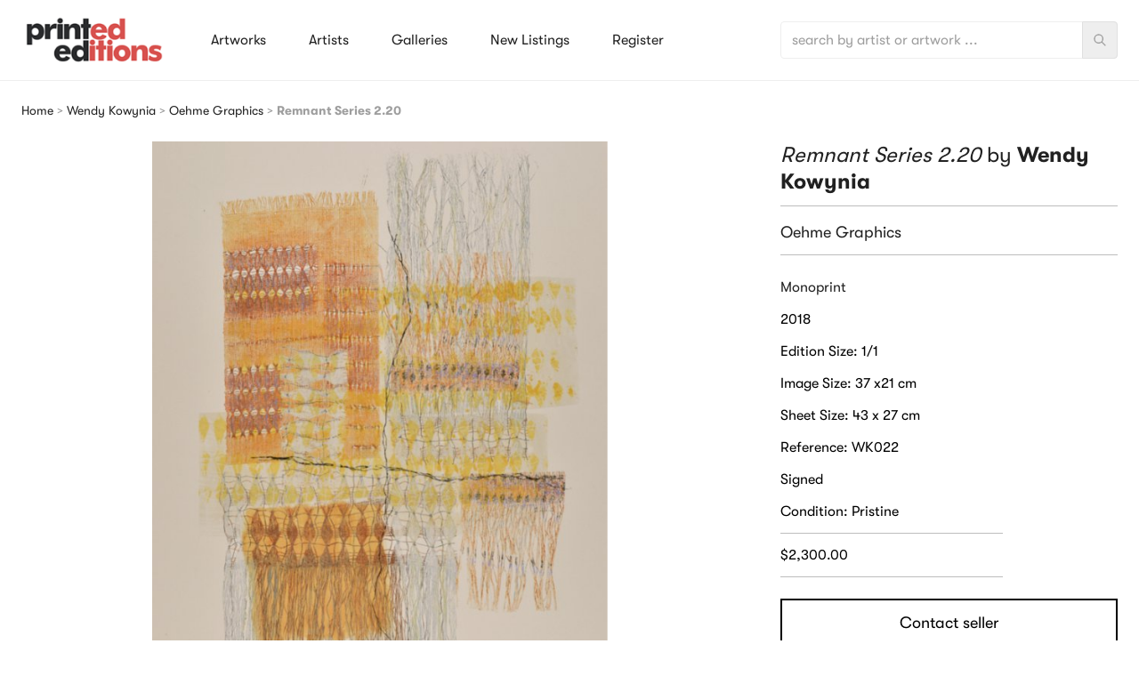

--- FILE ---
content_type: text/html; charset=UTF-8
request_url: https://www.printed-editions.com/artist/wendy-kowynia/remnant-series-2-20-oehme-graphics/
body_size: 46203
content:
<!doctype html>
<html lang="en-US">
  <head>
    <meta charset="utf-8">
    <meta http-equiv="x-ua-compatible" content="ie=edge">
<script type="text/javascript">
/* <![CDATA[ */
var gform;gform||(document.addEventListener("gform_main_scripts_loaded",function(){gform.scriptsLoaded=!0}),document.addEventListener("gform/theme/scripts_loaded",function(){gform.themeScriptsLoaded=!0}),window.addEventListener("DOMContentLoaded",function(){gform.domLoaded=!0}),gform={domLoaded:!1,scriptsLoaded:!1,themeScriptsLoaded:!1,isFormEditor:()=>"function"==typeof InitializeEditor,callIfLoaded:function(o){return!(!gform.domLoaded||!gform.scriptsLoaded||!gform.themeScriptsLoaded&&!gform.isFormEditor()||(gform.isFormEditor()&&console.warn("The use of gform.initializeOnLoaded() is deprecated in the form editor context and will be removed in Gravity Forms 3.1."),o(),0))},initializeOnLoaded:function(o){gform.callIfLoaded(o)||(document.addEventListener("gform_main_scripts_loaded",()=>{gform.scriptsLoaded=!0,gform.callIfLoaded(o)}),document.addEventListener("gform/theme/scripts_loaded",()=>{gform.themeScriptsLoaded=!0,gform.callIfLoaded(o)}),window.addEventListener("DOMContentLoaded",()=>{gform.domLoaded=!0,gform.callIfLoaded(o)}))},hooks:{action:{},filter:{}},addAction:function(o,r,e,t){gform.addHook("action",o,r,e,t)},addFilter:function(o,r,e,t){gform.addHook("filter",o,r,e,t)},doAction:function(o){gform.doHook("action",o,arguments)},applyFilters:function(o){return gform.doHook("filter",o,arguments)},removeAction:function(o,r){gform.removeHook("action",o,r)},removeFilter:function(o,r,e){gform.removeHook("filter",o,r,e)},addHook:function(o,r,e,t,n){null==gform.hooks[o][r]&&(gform.hooks[o][r]=[]);var d=gform.hooks[o][r];null==n&&(n=r+"_"+d.length),gform.hooks[o][r].push({tag:n,callable:e,priority:t=null==t?10:t})},doHook:function(r,o,e){var t;if(e=Array.prototype.slice.call(e,1),null!=gform.hooks[r][o]&&((o=gform.hooks[r][o]).sort(function(o,r){return o.priority-r.priority}),o.forEach(function(o){"function"!=typeof(t=o.callable)&&(t=window[t]),"action"==r?t.apply(null,e):e[0]=t.apply(null,e)})),"filter"==r)return e[0]},removeHook:function(o,r,t,n){var e;null!=gform.hooks[o][r]&&(e=(e=gform.hooks[o][r]).filter(function(o,r,e){return!!(null!=n&&n!=o.tag||null!=t&&t!=o.priority)}),gform.hooks[o][r]=e)}});
/* ]]> */
</script>

    <meta name="viewport" content="width=device-width, initial-scale=1, shrink-to-fit=no">

    <link rel="apple-touch-icon" sizes="180x180" href="/wp-content/themes/printed-editions-subtwo-sage/favicon/pe/apple-touch-icon.png">
    <link rel="icon" type="image/png" sizes="32x32" href="/wp-content/themes/printed-editions-subtwo-sage/favicon/pe/favicon-32x32.png">
    <link rel="icon" type="image/png" sizes="16x16" href="/wp-content/themes/printed-editions-subtwo-sage/favicon/pe/favicon-16x16.png">
    <link rel="manifest" href="/wp-content/themes/printed-editions-subtwo-sage/favicon/pe/site.webmanifest">
    <link rel="mask-icon" href="/wp-content/themes/printed-editions-subtwo-sage/favicon/pe/safari-pinned-tab.svg" color="#111111">
    <meta name="msapplication-TileColor" content="#111111">
    <meta name="theme-color" content="#ffffff">
    
    <!-- Testing: printed-editions-subtwo-sage -->

    <link rel="preconnect" href="https://media.printed-editions.com">
    <link rel="preconnect" href="https://media.gotoartists.com">
    <link rel="preconnect" href="https://www.googletagmanager.com">
    <link rel="preconnect" href="https://connect.facebook.net">
    <link rel="preconnect" href="https://www.google-analytics.com">

    <link rel="preload" href="/wp-content/themes/printed-editions-subtwo-sage/dist/fonts/gt-walsheim-regular.woff2" as="font" type="font/woff2" crossorigin>
    <link rel="preload" href="/wp-content/themes/printed-editions-subtwo-sage/dist/fonts/gt-walsheim-bold.woff2" as="font" type="font/woff2" crossorigin>

    <meta name='robots' content='index, follow, max-image-preview:large, max-snippet:-1, max-video-preview:-1' />
	<style>img:is([sizes="auto" i], [sizes^="auto," i]) { contain-intrinsic-size: 3000px 1500px }</style>
	
	<!-- This site is optimized with the Yoast SEO plugin v25.9 - https://yoast.com/wordpress/plugins/seo/ -->
	<title>Remnant Series 2.20 by Wendy Kowynia | Printed Editions</title>
	<meta name="description" content="Remnant Series 2.20 by Wendy Kowynia For Sale at Oehme Graphics listed on Printed Editions. View and collect fine art from leading galleries and art dealers." />
	<link rel="canonical" href="https://www.printed-editions.com/artist/wendy-kowynia/remnant-series-2-20-oehme-graphics/" />
	<meta property="og:locale" content="en_US" />
	<meta property="og:type" content="article" />
	<meta property="og:title" content="Remnant Series 2.20 by Wendy Kowynia | Printed Editions" />
	<meta property="og:description" content="Remnant Series 2.20 by Wendy Kowynia For Sale at Oehme Graphics listed on Printed Editions. View and collect fine art from leading galleries and art dealers." />
	<meta property="og:url" content="https://www.printed-editions.com/artist/wendy-kowynia/remnant-series-2-20-oehme-graphics/" />
	<meta property="og:site_name" content="Printed Editions" />
	<meta property="article:modified_time" content="2019-12-19T14:01:04+00:00" />
	<meta property="og:image" content="https://media.printed-editions.com/wp-content/uploads/2018/11/08153813/Wendy_Kowynia_Remnant_Series_220_1053_1.jpg" />
	<meta property="og:image:width" content="600" />
	<meta property="og:image:height" content="922" />
	<meta property="og:image:type" content="image/jpeg" />
	<meta name="twitter:card" content="summary_large_image" />
	<!-- / Yoast SEO plugin. -->


<link rel='dns-prefetch' href='//polyfill.io' />
<link rel='dns-prefetch' href='//js.stripe.com' />
<meta property="og:image:alt" content="Remnant Series 2.20 by Wendy Kowynia available to buy from Oehme Graphics on Printed Editions">
<!-- www.printed-editions.com is managing ads with Advanced Ads 2.0.11 – https://wpadvancedads.com/ --><script id="print-ready">
			window.advanced_ads_ready=function(e,a){a=a||"complete";var d=function(e){return"interactive"===a?"loading"!==e:"complete"===e};d(document.readyState)?e():document.addEventListener("readystatechange",(function(a){d(a.target.readyState)&&e()}),{once:"interactive"===a})},window.advanced_ads_ready_queue=window.advanced_ads_ready_queue||[];		</script>
		
<style id='restrict-content-pro-content-upgrade-redirect-style-inline-css' type='text/css'>
.wp-block-restrict-content-pro-content-upgrade-redirect .wp-block-button__width-25{width:calc(25% - .5rem)}.wp-block-restrict-content-pro-content-upgrade-redirect .wp-block-button__width-25 .wp-block-button__link{width:100%}.wp-block-restrict-content-pro-content-upgrade-redirect .wp-block-button__width-50{width:calc(50% - .5rem)}.wp-block-restrict-content-pro-content-upgrade-redirect .wp-block-button__width-50 .wp-block-button__link{width:100%}.wp-block-restrict-content-pro-content-upgrade-redirect .wp-block-button__width-75{width:calc(75% - .5rem)}.wp-block-restrict-content-pro-content-upgrade-redirect .wp-block-button__width-75 .wp-block-button__link{width:100%}.wp-block-restrict-content-pro-content-upgrade-redirect .wp-block-button__width-100{margin-right:0;width:100%}.wp-block-restrict-content-pro-content-upgrade-redirect .wp-block-button__width-100 .wp-block-button__link{width:100%}

</style>
<style id='global-styles-inline-css' type='text/css'>
:root{--wp--preset--aspect-ratio--square: 1;--wp--preset--aspect-ratio--4-3: 4/3;--wp--preset--aspect-ratio--3-4: 3/4;--wp--preset--aspect-ratio--3-2: 3/2;--wp--preset--aspect-ratio--2-3: 2/3;--wp--preset--aspect-ratio--16-9: 16/9;--wp--preset--aspect-ratio--9-16: 9/16;--wp--preset--color--black: #000000;--wp--preset--color--cyan-bluish-gray: #abb8c3;--wp--preset--color--white: #ffffff;--wp--preset--color--pale-pink: #f78da7;--wp--preset--color--vivid-red: #cf2e2e;--wp--preset--color--luminous-vivid-orange: #ff6900;--wp--preset--color--luminous-vivid-amber: #fcb900;--wp--preset--color--light-green-cyan: #7bdcb5;--wp--preset--color--vivid-green-cyan: #00d084;--wp--preset--color--pale-cyan-blue: #8ed1fc;--wp--preset--color--vivid-cyan-blue: #0693e3;--wp--preset--color--vivid-purple: #9b51e0;--wp--preset--gradient--vivid-cyan-blue-to-vivid-purple: linear-gradient(135deg,rgba(6,147,227,1) 0%,rgb(155,81,224) 100%);--wp--preset--gradient--light-green-cyan-to-vivid-green-cyan: linear-gradient(135deg,rgb(122,220,180) 0%,rgb(0,208,130) 100%);--wp--preset--gradient--luminous-vivid-amber-to-luminous-vivid-orange: linear-gradient(135deg,rgba(252,185,0,1) 0%,rgba(255,105,0,1) 100%);--wp--preset--gradient--luminous-vivid-orange-to-vivid-red: linear-gradient(135deg,rgba(255,105,0,1) 0%,rgb(207,46,46) 100%);--wp--preset--gradient--very-light-gray-to-cyan-bluish-gray: linear-gradient(135deg,rgb(238,238,238) 0%,rgb(169,184,195) 100%);--wp--preset--gradient--cool-to-warm-spectrum: linear-gradient(135deg,rgb(74,234,220) 0%,rgb(151,120,209) 20%,rgb(207,42,186) 40%,rgb(238,44,130) 60%,rgb(251,105,98) 80%,rgb(254,248,76) 100%);--wp--preset--gradient--blush-light-purple: linear-gradient(135deg,rgb(255,206,236) 0%,rgb(152,150,240) 100%);--wp--preset--gradient--blush-bordeaux: linear-gradient(135deg,rgb(254,205,165) 0%,rgb(254,45,45) 50%,rgb(107,0,62) 100%);--wp--preset--gradient--luminous-dusk: linear-gradient(135deg,rgb(255,203,112) 0%,rgb(199,81,192) 50%,rgb(65,88,208) 100%);--wp--preset--gradient--pale-ocean: linear-gradient(135deg,rgb(255,245,203) 0%,rgb(182,227,212) 50%,rgb(51,167,181) 100%);--wp--preset--gradient--electric-grass: linear-gradient(135deg,rgb(202,248,128) 0%,rgb(113,206,126) 100%);--wp--preset--gradient--midnight: linear-gradient(135deg,rgb(2,3,129) 0%,rgb(40,116,252) 100%);--wp--preset--font-size--small: 13px;--wp--preset--font-size--medium: 20px;--wp--preset--font-size--large: 36px;--wp--preset--font-size--x-large: 42px;--wp--preset--spacing--20: 0.44rem;--wp--preset--spacing--30: 0.67rem;--wp--preset--spacing--40: 1rem;--wp--preset--spacing--50: 1.5rem;--wp--preset--spacing--60: 2.25rem;--wp--preset--spacing--70: 3.38rem;--wp--preset--spacing--80: 5.06rem;--wp--preset--shadow--natural: 6px 6px 9px rgba(0, 0, 0, 0.2);--wp--preset--shadow--deep: 12px 12px 50px rgba(0, 0, 0, 0.4);--wp--preset--shadow--sharp: 6px 6px 0px rgba(0, 0, 0, 0.2);--wp--preset--shadow--outlined: 6px 6px 0px -3px rgba(255, 255, 255, 1), 6px 6px rgba(0, 0, 0, 1);--wp--preset--shadow--crisp: 6px 6px 0px rgba(0, 0, 0, 1);}:where(body) { margin: 0; }.wp-site-blocks > .alignleft { float: left; margin-right: 2em; }.wp-site-blocks > .alignright { float: right; margin-left: 2em; }.wp-site-blocks > .aligncenter { justify-content: center; margin-left: auto; margin-right: auto; }:where(.is-layout-flex){gap: 0.5em;}:where(.is-layout-grid){gap: 0.5em;}.is-layout-flow > .alignleft{float: left;margin-inline-start: 0;margin-inline-end: 2em;}.is-layout-flow > .alignright{float: right;margin-inline-start: 2em;margin-inline-end: 0;}.is-layout-flow > .aligncenter{margin-left: auto !important;margin-right: auto !important;}.is-layout-constrained > .alignleft{float: left;margin-inline-start: 0;margin-inline-end: 2em;}.is-layout-constrained > .alignright{float: right;margin-inline-start: 2em;margin-inline-end: 0;}.is-layout-constrained > .aligncenter{margin-left: auto !important;margin-right: auto !important;}.is-layout-constrained > :where(:not(.alignleft):not(.alignright):not(.alignfull)){margin-left: auto !important;margin-right: auto !important;}body .is-layout-flex{display: flex;}.is-layout-flex{flex-wrap: wrap;align-items: center;}.is-layout-flex > :is(*, div){margin: 0;}body .is-layout-grid{display: grid;}.is-layout-grid > :is(*, div){margin: 0;}body{padding-top: 0px;padding-right: 0px;padding-bottom: 0px;padding-left: 0px;}a:where(:not(.wp-element-button)){text-decoration: underline;}:root :where(.wp-element-button, .wp-block-button__link){background-color: #32373c;border-width: 0;color: #fff;font-family: inherit;font-size: inherit;line-height: inherit;padding: calc(0.667em + 2px) calc(1.333em + 2px);text-decoration: none;}.has-black-color{color: var(--wp--preset--color--black) !important;}.has-cyan-bluish-gray-color{color: var(--wp--preset--color--cyan-bluish-gray) !important;}.has-white-color{color: var(--wp--preset--color--white) !important;}.has-pale-pink-color{color: var(--wp--preset--color--pale-pink) !important;}.has-vivid-red-color{color: var(--wp--preset--color--vivid-red) !important;}.has-luminous-vivid-orange-color{color: var(--wp--preset--color--luminous-vivid-orange) !important;}.has-luminous-vivid-amber-color{color: var(--wp--preset--color--luminous-vivid-amber) !important;}.has-light-green-cyan-color{color: var(--wp--preset--color--light-green-cyan) !important;}.has-vivid-green-cyan-color{color: var(--wp--preset--color--vivid-green-cyan) !important;}.has-pale-cyan-blue-color{color: var(--wp--preset--color--pale-cyan-blue) !important;}.has-vivid-cyan-blue-color{color: var(--wp--preset--color--vivid-cyan-blue) !important;}.has-vivid-purple-color{color: var(--wp--preset--color--vivid-purple) !important;}.has-black-background-color{background-color: var(--wp--preset--color--black) !important;}.has-cyan-bluish-gray-background-color{background-color: var(--wp--preset--color--cyan-bluish-gray) !important;}.has-white-background-color{background-color: var(--wp--preset--color--white) !important;}.has-pale-pink-background-color{background-color: var(--wp--preset--color--pale-pink) !important;}.has-vivid-red-background-color{background-color: var(--wp--preset--color--vivid-red) !important;}.has-luminous-vivid-orange-background-color{background-color: var(--wp--preset--color--luminous-vivid-orange) !important;}.has-luminous-vivid-amber-background-color{background-color: var(--wp--preset--color--luminous-vivid-amber) !important;}.has-light-green-cyan-background-color{background-color: var(--wp--preset--color--light-green-cyan) !important;}.has-vivid-green-cyan-background-color{background-color: var(--wp--preset--color--vivid-green-cyan) !important;}.has-pale-cyan-blue-background-color{background-color: var(--wp--preset--color--pale-cyan-blue) !important;}.has-vivid-cyan-blue-background-color{background-color: var(--wp--preset--color--vivid-cyan-blue) !important;}.has-vivid-purple-background-color{background-color: var(--wp--preset--color--vivid-purple) !important;}.has-black-border-color{border-color: var(--wp--preset--color--black) !important;}.has-cyan-bluish-gray-border-color{border-color: var(--wp--preset--color--cyan-bluish-gray) !important;}.has-white-border-color{border-color: var(--wp--preset--color--white) !important;}.has-pale-pink-border-color{border-color: var(--wp--preset--color--pale-pink) !important;}.has-vivid-red-border-color{border-color: var(--wp--preset--color--vivid-red) !important;}.has-luminous-vivid-orange-border-color{border-color: var(--wp--preset--color--luminous-vivid-orange) !important;}.has-luminous-vivid-amber-border-color{border-color: var(--wp--preset--color--luminous-vivid-amber) !important;}.has-light-green-cyan-border-color{border-color: var(--wp--preset--color--light-green-cyan) !important;}.has-vivid-green-cyan-border-color{border-color: var(--wp--preset--color--vivid-green-cyan) !important;}.has-pale-cyan-blue-border-color{border-color: var(--wp--preset--color--pale-cyan-blue) !important;}.has-vivid-cyan-blue-border-color{border-color: var(--wp--preset--color--vivid-cyan-blue) !important;}.has-vivid-purple-border-color{border-color: var(--wp--preset--color--vivid-purple) !important;}.has-vivid-cyan-blue-to-vivid-purple-gradient-background{background: var(--wp--preset--gradient--vivid-cyan-blue-to-vivid-purple) !important;}.has-light-green-cyan-to-vivid-green-cyan-gradient-background{background: var(--wp--preset--gradient--light-green-cyan-to-vivid-green-cyan) !important;}.has-luminous-vivid-amber-to-luminous-vivid-orange-gradient-background{background: var(--wp--preset--gradient--luminous-vivid-amber-to-luminous-vivid-orange) !important;}.has-luminous-vivid-orange-to-vivid-red-gradient-background{background: var(--wp--preset--gradient--luminous-vivid-orange-to-vivid-red) !important;}.has-very-light-gray-to-cyan-bluish-gray-gradient-background{background: var(--wp--preset--gradient--very-light-gray-to-cyan-bluish-gray) !important;}.has-cool-to-warm-spectrum-gradient-background{background: var(--wp--preset--gradient--cool-to-warm-spectrum) !important;}.has-blush-light-purple-gradient-background{background: var(--wp--preset--gradient--blush-light-purple) !important;}.has-blush-bordeaux-gradient-background{background: var(--wp--preset--gradient--blush-bordeaux) !important;}.has-luminous-dusk-gradient-background{background: var(--wp--preset--gradient--luminous-dusk) !important;}.has-pale-ocean-gradient-background{background: var(--wp--preset--gradient--pale-ocean) !important;}.has-electric-grass-gradient-background{background: var(--wp--preset--gradient--electric-grass) !important;}.has-midnight-gradient-background{background: var(--wp--preset--gradient--midnight) !important;}.has-small-font-size{font-size: var(--wp--preset--font-size--small) !important;}.has-medium-font-size{font-size: var(--wp--preset--font-size--medium) !important;}.has-large-font-size{font-size: var(--wp--preset--font-size--large) !important;}.has-x-large-font-size{font-size: var(--wp--preset--font-size--x-large) !important;}
:where(.wp-block-post-template.is-layout-flex){gap: 1.25em;}:where(.wp-block-post-template.is-layout-grid){gap: 1.25em;}
:where(.wp-block-columns.is-layout-flex){gap: 2em;}:where(.wp-block-columns.is-layout-grid){gap: 2em;}
:root :where(.wp-block-pullquote){font-size: 1.5em;line-height: 1.6;}
</style>
<link rel='stylesheet' id='sage/main.css-css' href='https://www.printed-editions.com/wp-content/themes/printed-editions-subtwo-sage/dist/styles/main_306a2be8.css?ver=488371558' type='text/css' media='all' />
<link rel='stylesheet' id='elementor-frontend-css' href='https://www.printed-editions.com/wp-content/plugins/elementor/assets/css/frontend.min.css?ver=3.32.0' type='text/css' media='all' />
<link rel='stylesheet' id='eael-general-css' href='https://www.printed-editions.com/wp-content/plugins/essential-addons-for-elementor-lite/assets/front-end/css/view/general.min.css?ver=6.3.2' type='text/css' media='all' />
<script type="text/javascript" src="https://www.printed-editions.com/wp/wp-includes/js/jquery/jquery.min.js?ver=3.7.1" id="jquery-core-js"></script>
<script type="text/javascript" src="https://www.printed-editions.com/wp/wp-includes/js/jquery/jquery-migrate.min.js?ver=3.4.1" id="jquery-migrate-js"></script>
<script type="text/javascript" src="https://js.stripe.com/v3/?ver=3" id="stripe-js-v3-js"></script>
<link rel="https://api.w.org/" href="https://www.printed-editions.com/wp-json/" /><link rel="alternate" title="oEmbed (JSON)" type="application/json+oembed" href="https://www.printed-editions.com/wp-json/oembed/1.0/embed?url=https%3A%2F%2Fwww.printed-editions.com%2Fartist%2Fwendy-kowynia%2Fremnant-series-2-20-oehme-graphics%2F" />
<link rel="alternate" title="oEmbed (XML)" type="text/xml+oembed" href="https://www.printed-editions.com/wp-json/oembed/1.0/embed?url=https%3A%2F%2Fwww.printed-editions.com%2Fartist%2Fwendy-kowynia%2Fremnant-series-2-20-oehme-graphics%2F&#038;format=xml" />
<meta name="generator" content="Elementor 3.32.0; features: additional_custom_breakpoints; settings: css_print_method-external, google_font-enabled, font_display-swap">
			<style>
				.e-con.e-parent:nth-of-type(n+4):not(.e-lazyloaded):not(.e-no-lazyload),
				.e-con.e-parent:nth-of-type(n+4):not(.e-lazyloaded):not(.e-no-lazyload) * {
					background-image: none !important;
				}
				@media screen and (max-height: 1024px) {
					.e-con.e-parent:nth-of-type(n+3):not(.e-lazyloaded):not(.e-no-lazyload),
					.e-con.e-parent:nth-of-type(n+3):not(.e-lazyloaded):not(.e-no-lazyload) * {
						background-image: none !important;
					}
				}
				@media screen and (max-height: 640px) {
					.e-con.e-parent:nth-of-type(n+2):not(.e-lazyloaded):not(.e-no-lazyload),
					.e-con.e-parent:nth-of-type(n+2):not(.e-lazyloaded):not(.e-no-lazyload) * {
						background-image: none !important;
					}
				}
			</style>
					<style>
			.algolia-search-highlight {
				background-color: #fffbcc;
				border-radius: 2px;
				font-style: normal;
			}
		</style>
					<style>
				.isc-source { position: relative; display: inline-block; line-height: initial; }
				/* Hides the caption initially until it is positioned via JavaScript */
				.isc-source > .isc-source-text { display: none; }
				.wp-block-cover .isc-source { position: static; }
								span.isc-source-text a { display: inline; color: #fff; }
							</style>
					<style type="text/css" id="wp-custom-css">
			    .button--w-full{border-radius: 25px !important;
    background-color: #ff8400 !important;
    border-color: #ff8400 !important;
}
.artist-bio .button,
.artbar button,
.artist-more-artwork .button{
	color:#000;
	background-color:#fff;
}
.artist-bio .button:hover,
.artbar button:hover,
.artist-more-artwork .button:hover{
	background-color: #38E935;
  color: #CDF9CC;
}
.see-more{
	border:1px solid #000;
	padding:.75rem 1.5rem;
	font-size: 1.125rem;
}
.see-more svg{
	display:none;
}
.see-more:hover{
	border-color: #38E935;
	background-color: #38E935;
  color: #CDF9CC;
}
.artwork-gallery-title{
	font-size:18px;
}
.btn-black{
    border: 2px solid #000!important;
    background: #fff!important;
    color: #000;
    border-radius: 0!important;
}
.btn-black:hover{
  	background-color: #38E935!important;
  	color: #CDF9CC!important;
		border-color: #38E935 !important;
	  transform: translateX(0)
}
.maxw-250{
	max-width:250px;
	width:250px;
}
@media (min-width: 768px){
#algolia-autocomplete-listbox-0{
	display:grid!important;
	grid-template-columns:repeat(3,1fr);
}
#algolia-autocomplete-listbox-0	> div.aa-dataset-1, #algolia-autocomplete-listbox-0	> div.aa-dataset-2{
	width:100%;
	}
}
.elementor-section.elementor-section-boxed > .elementor-container{
	max-width:100%!important;
}
.elementor-column-gap-default>.elementor-column>.elementor-element-populated{
	padding-left:0;
	padding-right:0;
}




.desktop-artist-bio {
	display: block;
}
.mobile-artist-bio {
	display: none;
}
@media (max-width: 1023px) {
	.desktop-artist-bio {
		display: none;
	}
	.mobile-artist-bio {
		display: block;
		margin: 20px 0;
	}
}



#buy-it-now-toggle {
	height: 0;
	width: 0;
	visibility: hidden;
}

#buy-it-now-toggle-label {
	cursor: pointer;
	text-indent: -9999px;
	width: 60px;
	height: 30px;
	background: grey;
	display: block;
	border-radius: 100px;
	position: relative;
	margin-right: 30px;
}
.buy-it-now-h5 {
	margin-left: 30px;
}
@media (max-width: 500px) {
	.artbar-sort-form {
		flex-wrap: wrap;
	}
	.buy-it-now-outer {
		order: 3;
		display: flex;
		width: 100%;
		justify-content: flex-end;
		margin-top: 10px;
	}
	#buy-it-now-toggle-label {
		margin-right: 0;
	}
}
#buy-it-now-toggle-label:after {
	content: '';
	position: absolute;
	top: 5px;
	left: calc(0% + 5px);
	width: 20px;
	height: 20px;
	background: #fff;
	border-radius: 90px;
}

#buy-it-now-toggle:checked + #buy-it-now-toggle-label {
	background: var(--theme-500, #0e5cad);
}

#buy-it-now-toggle:checked + #buy-it-now-toggle-label:after {
	left: calc(100% - 25px);
}

#buy-it-now-toggle-label:active:after {
	width: 130px;
}


@media (min-width: 1280px) {
	.gallery-6-across {
		width: 16.6667%;
	}
}

.artist-quote {
	margin-bottom: 1em;
}


@media (max-width: 767px) {
	.page-header.flex {
		display: block;
		margin: 0;
		padding: 0;
		width: 100%;
	}
	
	.page-header.flex .pl-3 {
		display: block;
		margin: 15px 0 0 0;
		padding: 0;
		width: 100%;
	}
	footer .flex.space-x-3 {
    flex-wrap: wrap;
    justify-content: center;
	}
}


img.page-header {
	width: 100%;
	margin: 0;
	padding: 0;
}
@media (max-width: 767px) {
	img.page-header {
		height: 100%;
		object-fit: cover;
	}
}




body.home .artbar a.see-more {
	padding: 0.5rem 0.75rem;
	font-size: 1rem;
}
.mag-glass {
	position: absolute;
	right: 5px;
	top: 5px;
	z-index: 2;
	background: #FFFFFF88;
	width: 30px;
	height: 30px;
	border-radius: 30px;
}
.mag-glass img {
	position: absolute;
	width: 80%;
	height: 80%;
	left: 10%;
	top: 10%;
}

#gform_10 input[type="text"],
#gform_10 input[type="email"] {
	border-color: #000;
	width: 600px;
	margin: 0 auto;
	max-width: 100%;
}

#gform_10 .gform_footer {
	display: block;
	text-align: center;
}

#gform_10 .gform_footer .gform_button {

	display: inline-block;
	line-height: 1;
	background-color: #69727d;
	font-size: 15px;
	padding: 12px 24px;
	border-radius: 3px;
	color: #fff;
	fill: #fff;
	text-align: center;
	transition: all .3s;
	box-shadow: none;
	text-decoration: none;
	width: auto;
	font-family: roboto,Sans-serif;
	font-size: 16px;
	font-weight: 500;
	fill: var(--e-global-color-a58d477 );
	color: var(--e-global-color-a58d477 );
	background-color: #61ce7000;
	border-style: solid;
	border-width: 2px;
	border-color: var(--e-global-color-a58d477 );

	text-indent: -9999px;
	position: relative;
	min-width: 148px;
}
#gform_10 .gform_footer .gform_button:after {
	content: "Enter the Fair";
	position: absolute;
	left: 0;
	right: 0;
	text-indent: 0;
}

.elementor-element .eael-adv-accordion .eael-accordion-list .eael-accordion-header.active .fa-accordion-icon {
    color: var(--e-global-color-a9d0014 ) !important;
}

.elementor-element .eael-adv-accordion .eael-accordion-list .eael-accordion-header .eael-accordion-tab-title {
	text-align: center;
	padding-right: 44px;
	font-size: 1.3rem;
}

.elementor-element .eael-adv-accordion {
	border-top: 1px solid #000;
}

.elementor-element .eael-adv-accordion .eael-accordion-list {
	border-bottom: 1px solid #000;
}		</style>
		
    <style>
    body, html {
       --theme-100: #D8E6FD;        --theme-200: #B1CEFB;        --theme-300: #8AB5FA;        --theme-400: #639CF8;        --theme-500: #3B82F6;        --theme-600: #0B60EA;        --theme-700: #848B0;        --theme-800: #053075;        --theme-900: #03183B;     }
  </style>

        <script async defer data-cfasync="false">
        !function(e,t,a,n,g){e[n]=e[n]||[],e[n].push({"gtm.start":(new Date).getTime(),event:"gtm.js"});var m=t.getElementsByTagName(a)[0],r=t.createElement(a);r.async=!0,r.src="https://www.googletagmanager.com/gtm.js?id=GTM-NHB34H",m.parentNode.insertBefore(r,m)}(window,document,"script","dataLayer");
    </script>
    
    <script>
        var searchFormBox = jQuery('[data-search-wrap]');
    </script>    
    
    <!-- pe -->
</head>
  <body class="wp-singular artwork-template-default single single-artwork postid-352025 wp-theme-printed-editions-subtwo-sageresources pt-menu lg:pt-menu-lg font-display remnant-series-2-20-oehme-graphics app-data index-data singular-data single-data single-artwork-data single-artwork-remnant-series-2-20-oehme-graphics-data elementor-default elementor-kit-460029 aa-prefix-print- aa-disabled-all">
            <header class="fixed top-0 left-0 right-0 z-20 bg-white border-b border-gray-200 header">
    <div class="container mx-auto">
        <div class="flex items-center h-menu lg:h-menu-lg">
            <div class="w-32 px-3 sm:w-48 lg:w-1/6 lg:px-6 logo">
                <a class="flex items-center " href="https://www.printed-editions.com/">
          <img width="200" height="100" src="https://www.printed-editions.com/wp-content/uploads/2025/03/PE_Red-logo-250-x-125px-3-200x100.png" class="attachment-logo size-logo lozad" alt="" decoding="async" sizes="(max-width: 200px) 100vw, 200px" data-src="https://www.printed-editions.com/wp-content/uploads/2025/03/PE_Red-logo-250-x-125px-3-200x100.png" data-srcset="https://www.printed-editions.com/wp-content/uploads/2025/03/PE_Red-logo-250-x-125px-3-200x100.png 200w, https://www.printed-editions.com/wp-content/uploads/2025/03/PE_Red-logo-250-x-125px-3-50x25.png 50w, https://www.printed-editions.com/wp-content/uploads/2025/03/PE_Red-logo-250-x-125px-3-e1743335202232.png 120w" loading="lazy" />        <span class="sr-only">Printed Editions</span>
</a>            </div>

                          <nav class="fixed left-0 flex w-screen h-full pointer-events-none lg:pointer-events-auto lg:left-auto top-menu lg:top-0 lg:relative lg:w-3/6 lg:pr-6">
                <ul data-mega-menu class="relative z-10 flex flex-col w-full h-full leading-none bg-white border-t border-gray-100 opacity-0 pointer-events-none lg:opacity-100 lg:pointer-events-auto lg:w-auto lg:flex-row lg:border-none">
    
    <div data-mega-menu-indicator
      class="absolute bottom-0 left-0 w-full h-1 transition-opacity duration-100 ease-out opacity-0 pointer-events-none bg-theme-200">
    </div>

    
          <li
        class="container lg:max-w-none lg:w-auto mx-auto lg:mx-0 flex items-center "
        data-menu-id="1"
        data-menu-parent="false">

        <a
          class="text-center w-full flex lg:h-full items-center justify-between border-b border-gray-100 px-3 py-6 lg:py-3 lg:px-6 lg:border-none lg:w-auto"
          href="https://www.printed-editions.com/art-online/?pg=1"
          target=""
        >
          Artworks
        </a>

              </li>
          <li
        class="container lg:max-w-none lg:w-auto mx-auto lg:mx-0 flex items-center "
        data-menu-id="2"
        data-menu-parent="false">

        <a
          class="text-center w-full flex lg:h-full items-center justify-between border-b border-gray-100 px-3 py-6 lg:py-3 lg:px-6 lg:border-none lg:w-auto"
          href="https://www.printed-editions.com/artist/"
          target=""
        >
          Artists
        </a>

              </li>
          <li
        class="container lg:max-w-none lg:w-auto mx-auto lg:mx-0 flex items-center "
        data-menu-id="3"
        data-menu-parent="false">

        <a
          class="text-center w-full flex lg:h-full items-center justify-between border-b border-gray-100 px-3 py-6 lg:py-3 lg:px-6 lg:border-none lg:w-auto"
          href="https://www.printed-editions.com/gallery/"
          target=""
        >
          Galleries
        </a>

              </li>
          <li
        class="container lg:max-w-none lg:w-auto mx-auto lg:mx-0 flex items-center "
        data-menu-id="4"
        data-menu-parent="false">

        <a
          class="text-center w-full flex lg:h-full items-center justify-between border-b border-gray-100 px-3 py-6 lg:py-3 lg:px-6 lg:border-none lg:w-auto"
          href="https://www.printed-editions.com/art-prints-recently-listed/"
          target=""
        >
          New Listings
        </a>

              </li>
          <li
        class="container lg:max-w-none lg:w-auto mx-auto lg:mx-0 flex items-center "
        data-menu-id="5"
        data-menu-parent="false">

        <a
          class="text-center w-full flex lg:h-full items-center justify-between border-b border-gray-100 px-3 py-6 lg:py-3 lg:px-6 lg:border-none lg:w-auto"
          href="https://www.printed-editions.com/join-us/"
          target=""
        >
          Register
        </a>

              </li>
    
    
    
    
      </ul>

  
  <div data-mega-menu-background
    class='fixed inset-x-0 z-0 transition duration-100 ease-out bg-white shadow-md opacity-0 pointer-events-none top-menu lg:top-menu-lg'>
  </div>
              </nav>
            
                          <div  data-search-wrap  class="flex items-center flex-1 py-3 lg:w-1/3 lg:px-6">
                <div class="relative w-full">
                  <form role="search" method="get" class="container flex items-center w-full mx-auto search-form" action="https://www.printed-editions.com/">
    <label class="relative w-full m-0">
        <label for="search-field" class="sr-only">
            Search for:
        </label>

        <button class="absolute top-0 right-0 flex items-center justify-center hidden w-10 h-full mr-10 search-close text-theme-500">
            <svg class="w-6 h-6 fill-current" xmlns="http://www.w3.org/2000/svg" viewBox="0 0 24 24" width="24" height="24"><path fill="currentColor" d="M4.93 19.07A10 10 0 1 1 19.07 4.93 10 10 0 0 1 4.93 19.07zm1.41-1.41A8 8 0 1 0 17.66 6.34 8 8 0 0 0 6.34 17.66zM13.41 12l1.42 1.41a1 1 0 1 1-1.42 1.42L12 13.4l-1.41 1.42a1 1 0 1 1-1.42-1.42L10.6 12l-1.42-1.41a1 1 0 1 1 1.42-1.42L12 10.6l1.41-1.42a1 1 0 1 1 1.42 1.42L13.4 12z"/></svg>            <span class="sr-only">Close Search</span>
        </button>

        <input
            id="search-field"
            type="search"
            class="px-3 placeholder-gray-500 search-field focus:placeholder-theme-400"
            
            placeholder="search by artist or artwork ..."
            value=""
            name="s" />

        <button class="absolute top-0 right-0 flex items-center justify-center w-10 h-full text-gray-500 bg-gray-200 border border-gray-300 rounded-r form-icon">
            <svg class="w-4 h-4 fill-current" xmlns="http://www.w3.org/2000/svg" viewBox="0 0 24 24" width="24" height="24"><path fill="currentColor" d="M16.32 14.9l5.39 5.4a1 1 0 0 1-1.42 1.4l-5.38-5.38a8 8 0 1 1 1.41-1.41zM10 16a6 6 0 1 0 0-12 6 6 0 0 0 0 12z"/></svg>            <span class="sr-only">Search</span>
        </button>
    </label>
</form>

                </div>
              </div>
            
                          <button type="button" class="flex flex-shrink-0 w-8 mx-3 nav-toggle lg:hidden">
                  <svg class="w-8 h-auto fill-current text-gray-800 focus:text-theme-500" xmlns="http://www.w3.org/2000/svg" viewBox="0 0 24 24" width="24" height="24"><path fill="currentColor" d="M4 5h16a1 1 0 0 1 0 2H4a1 1 0 1 1 0-2zm0 6h16a1 1 0 0 1 0 2H4a1 1 0 0 1 0-2zm0 6h16a1 1 0 0 1 0 2H4a1 1 0 0 1 0-2z"/></svg>                  <span class="sr-only">Menu</span>
              </button>
                    </div>
    </div>
</header>


<div class="fixed inset-0 opacity-0 pointer-events-none nav-screen"></div>
            <section class="container mx-auto text-sm text-gray-500 p-3 lg:p-6">
        <span><span><a href="https://www.printed-editions.com/">Home</a></span> &gt; <span><a href="https://www.printed-editions.com/artist/wendy-kowynia/">Wendy Kowynia</a></span> &gt; <span><a href="https://www.printed-editions.com/gallery/oehme-graphics/">Oehme Graphics</a></span> &gt; <span class="breadcrumb_last" aria-current="page"><strong>Remnant Series 2.20</strong></span></span>
    </section>
    
                       <script type="application/ld+json">
    {"@context":"http:\/\/schema.org","@type":"VisualArtwork","name":"Remnant Series 2.20 by Wendy Kowynia","abstract":"","thumbnailUrl":"https:\/\/www.printed-editions.com\/wp-content\/uploads\/2018\/11\/Remnant_Series_220_by_Wendy_Kowynia_From_Oehme_Graphics.jpg","image":"https:\/\/www.printed-editions.com\/wp-content\/uploads\/2018\/11\/Remnant_Series_220_by_Wendy_Kowynia_From_Oehme_Graphics.jpg","url":"https:\/\/www.printed-editions.com\/artist\/wendy-kowynia\/remnant-series-2-20-oehme-graphics\/","datePublished":"2018","artEdition":"1\/1","artMedium":"Monoprint","artform":"Prints","artist":"Wendy Kowynia"}
  </script>

<script type="application/ld+json">
    {
    "@context": "https://schema.org",
    "@type": "ImageObject",
    "contentUrl": "https://www.printed-editions.com/wp-content/uploads/2018/11/Remnant_Series_220_by_Wendy_Kowynia_From_Oehme_Graphics.jpg",
    "description": "Remnant Series 2.20 by Wendy Kowynia available to buy from Oehme Graphics on Printed Editions",
    "author": {
        "@type": "Person",
        "name": "Wendy Kowynia"
    },
    "publisher": {
        "@type": "Organization",
        "name": "Oehme Graphics"
    }
}
</script>

<article class="container flex flex-col mx-auto mb-3 md:flex-row md:mb-6">
  <figure class="w-full mb-3 md:mb-0 md:w-3/5 lg:w-2/3 md:px-3 lg:px-6">
    
          <div class="flex justify-center items-center max-w-lg mx-auto">
                  <img width="600" height="922" src="https://www.printed-editions.com/wp-content/uploads/2018/11/Remnant_Series_220_by_Wendy_Kowynia_From_Oehme_Graphics.jpg" class="w-full h-auto lozad wp-post-image" alt="Remnant Series 2.20 by Wendy Kowynia" decoding="async" sizes="(max-width: 600px) 100vw, 600px" data-src="https://www.printed-editions.com/wp-content/uploads/2018/11/Remnant_Series_220_by_Wendy_Kowynia_From_Oehme_Graphics.jpg" data-srcset="https://www.printed-editions.com/wp-content/uploads/2018/11/Remnant_Series_220_by_Wendy_Kowynia_From_Oehme_Graphics.jpg 600w, https://www.printed-editions.com/wp-content/uploads/2018/11/Remnant_Series_220_by_Wendy_Kowynia_From_Oehme_Graphics-169x260.jpg 169w" loading="lazy" />
              </div>
      </figure>
  <div class="w-full px-3 md:w-2/5 lg:w-1/3 lg:px-6">
    <header class="inline-block pb-3 mb-3 border-b border-gray-400 lg:mb-6 lg:pb-3">
      <h1 class="entry-title">
        <i>Remnant Series 2.20</i> by
                  <a href="https://www.printed-editions.com/artist/wendy-kowynia/">
            <strong>Wendy Kowynia</strong>
          </a>
              </h1>

                      <div class="border-b border-gray-400 mt-3"></div>
          <h2 class="mt-3">

            <a href="https://www.printed-editions.com/gallery/oehme-graphics/" class="artwork-gallery-title maxw-250">Oehme Graphics</a>
          </h2>
                  </header>



    
                  
        
        
        
        
                
        
        
                
        
        
        
        
                
        
        <p class="maxw-250 mb-3 ">
                      <a href="https://www.printed-editions.com/mediums/monoprint/">
                    
          Monoprint
                      </a>
                  </p>
              
        
        
        
        
                
        
        <p class="maxw-250 mb-3 ">
                    
          2018
                  </p>
              
                
        
        
        
        
                
        
        <p class="maxw-250 mb-3 ">
                    Edition Size:
          1/1
                  </p>
              
        
        
        
        
                
        
        <p class="maxw-250 mb-3 ">
                    Image Size:
          37 x21 cm
                  </p>
              
        
        
        
        
                
        
        <p class="maxw-250 mb-3 ">
                    Sheet Size:
          43 x 27 cm
                  </p>
              
                
        
        
        
        
                
        
        <p class="maxw-250 mb-3 ">
                    Reference:
          WK022
                  </p>
              
        
        
        
        
                
        
        <p class="maxw-250 mb-3 ">
                    
          Signed
                  </p>
              
        
        
        
        
                
        
        <p class="maxw-250 mb-3 ">
                    Condition:
          Pristine
                  </p>
              
        
        
        
        
                
                          
        <p class="maxw-250 mb-3  border-b border-t border-gray-400 pb-3 pt-3 ">
                    
          $2,300.00
                  </p>
          
    <p class="my-6">

              <button class="button button--w-full btn-black" data-modal="#modal-enquiry">
          Contact seller
        </button>
          </p>

    <div class="flex pt-3 lg:pt-0">
              <div class="flex-1 pr-3">
          <ul class="flex justify-center items-center mb-6 mt-1">
        <li>
            <h5 class="tracking-wide uppercase tracking-wide tracking-wider">Share</h5>
        </li>
                    <li class="pl-3">
                <a class="flex w-6 h-6" href="https://www.facebook.com/sharer/sharer.php?u=https%3A%2F%2Fwww.printed-editions.com%2Fartist%2Fwendy-kowynia%2Fremnant-series-2-20-oehme-graphics%2F&amp;t=Remnant+Series+2.20" target="_blank" rel="noopener noreferrer nofollow">
                    <svg class="w-6 h-6" width="24" height="24" viewBox="0 0 24 24" xmlns="http://www.w3.org/2000/svg"><path d="M19.071 3H4.93A1.929 1.929 0 0 0 3 4.929V19.07C3 20.137 3.863 21 4.929 21h5.514v-6.12H7.912V12h2.531V9.805c0-2.497 1.487-3.877 3.764-3.877 1.09 0 2.23.195 2.23.195v2.45h-1.256c-1.238 0-1.624.769-1.624 1.557V12h2.763l-.442 2.88h-2.321V21h5.514A1.929 1.929 0 0 0 21 19.071V4.93A1.929 1.929 0 0 0 19.071 3z" fill="currentColor" fill-rule="nonzero"/></svg>                    <span class="sr-only">Share on Facebook</span>
                </a>
            </li>
                    <li class="pl-3">
                <a class="flex w-6 h-6" href="https://twitter.com/intent/tweet?text=Remnant+Series+2.20&amp;url=https%3A%2F%2Fwww.printed-editions.com%2Fartist%2Fwendy-kowynia%2Fremnant-series-2-20-oehme-graphics%2F&amp;via=PrintedEditions" target="_blank" rel="noopener noreferrer nofollow">
                    <svg class="w-6 h-6" width="24" height="24" viewBox="0 0 24 24" xmlns="http://www.w3.org/2000/svg"><path d="M3 17.68a10.215 10.215 0 0 0 5.53 1.623c6.697 0 10.478-5.658 10.25-10.73a7.346 7.346 0 0 0 1.8-1.866 7.192 7.192 0 0 1-2.072.565 3.604 3.604 0 0 0 1.588-1.996 7.196 7.196 0 0 1-2.308.877 3.608 3.608 0 0 0-6.153 3.289 10.246 10.246 0 0 1-7.412-3.766 3.612 3.612 0 0 0 1.12 4.816 3.558 3.558 0 0 1-1.635-.454A3.612 3.612 0 0 0 6.6 13.622a3.623 3.623 0 0 1-1.63.062 3.612 3.612 0 0 0 3.368 2.504A7.238 7.238 0 0 1 3 17.68z" fill="currentColor" fill-rule="nonzero"/></svg>                    <span class="sr-only">Share on Twitter</span>
                </a>
            </li>
                    <li class="pl-3">
                <a class="flex w-6 h-6" href="https://www.pinterest.com/pin/create/button/?url=https%3A%2F%2Fwww.printed-editions.com%2Fartist%2Fwendy-kowynia%2Fremnant-series-2-20-oehme-graphics%2F&amp;media=https%3A%2F%2Fwww.printed-editions.com%2Fwp-content%2Fuploads%2F2018%2F11%2FRemnant_Series_220_by_Wendy_Kowynia_From_Oehme_Graphics.jpg&amp;description=Remnant+Series+2.20" target="_blank" rel="noopener noreferrer nofollow">
                    <svg class="w-6 h-6" width="24" height="24" viewBox="0 0 24 24" xmlns="http://www.w3.org/2000/svg"><path d="M7.118 13.398a.353.353 0 0 0 .518-.258c.046-.18.16-.639.212-.83a.501.501 0 0 0-.152-.575 2.993 2.993 0 0 1-.684-2.03c0-2.61 1.955-4.94 5.086-4.94 2.784 0 4.298 1.69 4.298 3.956 0 2.979-1.32 5.492-3.275 5.492a1.599 1.599 0 0 1-1.63-1.99c.31-1.31.92-2.722.92-3.664 0-.847-.451-1.553-1.39-1.553-1.105 0-1.994 1.143-1.994 2.675-.007.562.106 1.12.332 1.634l-1.341 5.626c-.396 1.673-.06 3.706-.029 3.925a.138.138 0 0 0 .244.06c.102-.13 1.412-1.765 1.863-3.378.128-.462.728-2.823.728-2.823.352.684 1.411 1.288 2.523 1.288 3.321 0 5.573-3.028 5.573-7.08C18.92 5.852 16.326 3 12.38 3 7.47 3 5 6.53 5 9.452c0 1.775.674 3.356 2.118 3.946z" fill="currentColor" fill-rule="nonzero"/></svg>                    <span class="sr-only">Share on Pinterest</span>
                </a>
            </li>
            </ul>
        </div>
          </div>
  </div>
</article>



<div class="modal pointer-events-none z-50 p-3 md:p-6 lg:px-12 lg:py-24 shadow-md" data-modal-window id="modal-enquiry">
        <div class="modal__body pointer-events-auto bg-white w-full p-3 lg:p-6 max-w-3xl mx-auto text-lg shadow-md">
            <div class="flex items-center justify-between">
                                    <h3 data-modal-title class="pr-3">Enquiring about Remnant Series 2.20 | Wendy Kowynia</h3>
                                <button class="button rounded-full w-auto p-2 ml-auto" data-modal-close>
                    <svg class="w-8 h-8 text-inherit" xmlns="http://www.w3.org/2000/svg" viewBox="0 0 24 24" width="24" height="24"><path fill="currentColor" d="M4.93 19.07A10 10 0 1 1 19.07 4.93 10 10 0 0 1 4.93 19.07zm1.41-1.41A8 8 0 1 0 17.66 6.34 8 8 0 0 0 6.34 17.66zM13.41 12l1.42 1.41a1 1 0 1 1-1.42 1.42L12 13.4l-1.41 1.42a1 1 0 1 1-1.42-1.42L10.6 12l-1.42-1.41a1 1 0 1 1 1.42-1.42L12 10.6l1.41-1.42a1 1 0 1 1 1.42 1.42L13.4 12z"/></svg>                </button>
            </div>

            <div data-modal-content class="pt-3 lg:pt-6 overflow-y-scroll">
                                    
                <div class='gf_browser_chrome gform_wrapper gform_legacy_markup_wrapper gform-theme--no-framework' data-form-theme='legacy' data-form-index='0' id='gform_wrapper_4' ><form method='post' enctype='multipart/form-data' target='gform_ajax_frame_4' id='gform_4'  action='/artist/wendy-kowynia/remnant-series-2-20-oehme-graphics/' data-formid='4' novalidate>
                        <div class='gform-body gform_body'><ul id='gform_fields_4' class='gform_fields top_label form_sublabel_below description_below validation_below'><li id="field_4_1" class="gfield gfield--type-hidden gfield--input-type-hidden gform_hidden field_sublabel_below gfield--no-description field_description_below field_validation_below gfield_visibility_visible"  ><div class='ginput_container ginput_container_text'><input name='input_1' id='input_4_1' type='hidden' class='gform_hidden'  aria-invalid="false" value='Remnant Series 2.20' /></div></li><li id="field_4_9" class="gfield gfield--type-hidden gfield--input-type-hidden gform_hidden field_sublabel_below gfield--no-description field_description_below field_validation_below gfield_visibility_visible"  ><div class='ginput_container ginput_container_text'><input name='input_9' id='input_4_9' type='hidden' class='gform_hidden'  aria-invalid="false" value='352025' /></div></li><li id="field_4_10" class="gfield gfield--type-hidden gfield--input-type-hidden gform_hidden field_sublabel_below gfield--no-description field_description_below field_validation_below gfield_visibility_visible"  ><div class='ginput_container ginput_container_text'><input name='input_10' id='input_4_10' type='hidden' class='gform_hidden'  aria-invalid="false" value='https://www.printed-editions.com/wp-content/uploads/2018/11/Remnant_Series_220_by_Wendy_Kowynia_From_Oehme_Graphics.jpg' /></div></li><li id="field_4_7" class="gfield gfield--type-hidden gfield--input-type-hidden gform_hidden field_sublabel_below gfield--no-description field_description_below field_validation_below gfield_visibility_visible"  ><div class='ginput_container ginput_container_text'><input name='input_7' id='input_4_7' type='hidden' class='gform_hidden'  aria-invalid="false" value='Wendy Kowynia' /></div></li><li id="field_4_6" class="gfield gfield--type-hidden gfield--input-type-hidden gform_hidden field_sublabel_below gfield--no-description field_description_below field_validation_below gfield_visibility_visible"  ><div class='ginput_container ginput_container_text'><input name='input_6' id='input_4_6' type='hidden' class='gform_hidden'  aria-invalid="false" value='Oehme Graphics' /></div></li><li id="field_4_11" class="gfield gfield--type-hidden gfield--input-type-hidden gform_hidden field_sublabel_below gfield--no-description field_description_below field_validation_below gfield_visibility_visible"  ><div class='ginput_container ginput_container_text'><input name='input_11' id='input_4_11' type='hidden' class='gform_hidden'  aria-invalid="false" value='464' /></div></li><li id="field_4_2" class="gfield gfield--type-hidden gfield--input-type-hidden gform_hidden field_sublabel_below gfield--no-description field_description_below field_validation_below gfield_visibility_visible"  ><div class='ginput_container ginput_container_text'><input name='input_2' id='input_4_2' type='hidden' class='gform_hidden'  aria-invalid="false" value='sue@oehmegraphics.com' /></div></li><li id="field_4_3" class="gfield gfield--type-text gfield--input-type-text name gfield_contains_required field_sublabel_below gfield--no-description field_description_below field_validation_below gfield_visibility_visible"  ><label class='gfield_label gform-field-label' for='input_4_3'>Name<span class="gfield_required"><span class="gfield_required gfield_required_asterisk">*</span></span></label><div class='ginput_container ginput_container_text'><input name='input_3' id='input_4_3' type='text' value='' class='large'     aria-required="true" aria-invalid="false"   /></div></li><li id="field_4_4" class="gfield gfield--type-email gfield--input-type-email email gfield_contains_required field_sublabel_below gfield--no-description field_description_below field_validation_below gfield_visibility_visible"  ><label class='gfield_label gform-field-label' for='input_4_4'>Email<span class="gfield_required"><span class="gfield_required gfield_required_asterisk">*</span></span></label><div class='ginput_container ginput_container_email'>
                            <input name='input_4' id='input_4_4' type='email' value='' class='large'    aria-required="true" aria-invalid="false"  />
                        </div></li><li id="field_4_5" class="gfield gfield--type-textarea gfield--input-type-textarea comments gfield_contains_required field_sublabel_below gfield--no-description field_description_below field_validation_below gfield_visibility_visible"  ><label class='gfield_label gform-field-label' for='input_4_5'>Enquiry<span class="gfield_required"><span class="gfield_required gfield_required_asterisk">*</span></span></label><div class='ginput_container ginput_container_textarea'><textarea name='input_5' id='input_4_5' class='textarea large'     aria-required="true" aria-invalid="false"   rows='10' cols='50'></textarea></div></li><li id="field_4_13" class="gfield gfield--type-consent gfield--type-choice gfield--input-type-consent field_sublabel_below gfield--no-description field_description_below field_validation_below gfield_visibility_visible"  ><label class='gfield_label gform-field-label gfield_label_before_complex' >Receive emails that inform and delight.</label><div class='ginput_container ginput_container_consent'><input name='input_13.1' id='input_4_13_1' type='checkbox' value='1'    aria-invalid="false"   /> <label class="gform-field-label gform-field-label--type-inline gfield_consent_label" for='input_4_13_1' >One email. Once a day. Every day.</label><input type='hidden' name='input_13.2' value='One email. Once a day. Every day.' class='gform_hidden' /><input type='hidden' name='input_13.3' value='1' class='gform_hidden' /></div></li><li id="field_4_14" class="gfield gfield--type-honeypot gform_validation_container field_sublabel_below gfield--has-description field_description_below field_validation_below gfield_visibility_visible"  ><label class='gfield_label gform-field-label' for='input_4_14'>Company</label><div class='ginput_container'><input name='input_14' id='input_4_14' type='text' value='' autocomplete='new-password'/></div><div class='gfield_description' id='gfield_description_4_14'>This field is for validation purposes and should be left unchanged.</div></li></ul></div>
        <div class='gform-footer gform_footer top_label'> <button class='button gform_button' id='gform_submit_button_4'>Enquire</button> <input type='hidden' name='gform_ajax' value='form_id=4&amp;title=&amp;description=&amp;tabindex=0&amp;theme=legacy&amp;hash=5b835ae968c852ace7fffe32a156d4b5' />
            <input type='hidden' class='gform_hidden' name='gform_submission_method' data-js='gform_submission_method_4' value='iframe' />
            <input type='hidden' class='gform_hidden' name='gform_theme' data-js='gform_theme_4' id='gform_theme_4' value='legacy' />
            <input type='hidden' class='gform_hidden' name='gform_style_settings' data-js='gform_style_settings_4' id='gform_style_settings_4' value='' />
            <input type='hidden' class='gform_hidden' name='is_submit_4' value='1' />
            <input type='hidden' class='gform_hidden' name='gform_submit' value='4' />
            
            <input type='hidden' class='gform_hidden' name='gform_unique_id' value='' />
            <input type='hidden' class='gform_hidden' name='state_4' value='[base64]' />
            <input type='hidden' autocomplete='off' class='gform_hidden' name='gform_target_page_number_4' id='gform_target_page_number_4' value='0' />
            <input type='hidden' autocomplete='off' class='gform_hidden' name='gform_source_page_number_4' id='gform_source_page_number_4' value='1' />
            <input type='hidden' name='gform_field_values' value='artwork=Remnant+Series+2.20&amp;artwork_id=352025&amp;thumbnail=https%3A%2F%2Fwww.printed-editions.com%2Fwp-content%2Fuploads%2F2018%2F11%2FRemnant_Series_220_by_Wendy_Kowynia_From_Oehme_Graphics.jpg&amp;gallery_id=464&amp;gallery_email=sue%40oehmegraphics.com&amp;gallery=Oehme+Graphics&amp;artist=Wendy+Kowynia' />
            
        </div>
                        <p style="display: none !important;" class="akismet-fields-container" data-prefix="ak_"><label>&#916;<textarea name="ak_hp_textarea" cols="45" rows="8" maxlength="100"></textarea></label><input type="hidden" id="ak_js_2" name="ak_js" value="116"/><script>document.getElementById( "ak_js_2" ).setAttribute( "value", ( new Date() ).getTime() );</script></p></form>
                        </div>
		                <iframe style='display:none;width:0px;height:0px;' src='about:blank' name='gform_ajax_frame_4' id='gform_ajax_frame_4' title='This iframe contains the logic required to handle Ajax powered Gravity Forms.'></iframe>
		                <script type="text/javascript">
/* <![CDATA[ */
document.addEventListener( "DOMContentLoaded", function() {  gform.initializeOnLoaded( function() {gformInitSpinner( 4, 'https://www.printed-editions.com/wp-content/plugins/gravityforms/images/spinner.svg', true );jQuery('#gform_ajax_frame_4').on('load',function(){var contents = jQuery(this).contents().find('*').html();var is_postback = contents.indexOf('GF_AJAX_POSTBACK') >= 0;if(!is_postback){return;}var form_content = jQuery(this).contents().find('#gform_wrapper_4');var is_confirmation = jQuery(this).contents().find('#gform_confirmation_wrapper_4').length > 0;var is_redirect = contents.indexOf('gformRedirect(){') >= 0;var is_form = form_content.length > 0 && ! is_redirect && ! is_confirmation;var mt = parseInt(jQuery('html').css('margin-top'), 10) + parseInt(jQuery('body').css('margin-top'), 10) + 100;if(is_form){jQuery('#gform_wrapper_4').html(form_content.html());if(form_content.hasClass('gform_validation_error')){jQuery('#gform_wrapper_4').addClass('gform_validation_error');} else {jQuery('#gform_wrapper_4').removeClass('gform_validation_error');}setTimeout( function() { /* delay the scroll by 50 milliseconds to fix a bug in chrome */  }, 50 );if(window['gformInitDatepicker']) {gformInitDatepicker();}if(window['gformInitPriceFields']) {gformInitPriceFields();}var current_page = jQuery('#gform_source_page_number_4').val();gformInitSpinner( 4, 'https://www.printed-editions.com/wp-content/plugins/gravityforms/images/spinner.svg', true );jQuery(document).trigger('gform_page_loaded', [4, current_page]);window['gf_submitting_4'] = false;}else if(!is_redirect){var confirmation_content = jQuery(this).contents().find('.GF_AJAX_POSTBACK').html();if(!confirmation_content){confirmation_content = contents;}jQuery('#gform_wrapper_4').replaceWith(confirmation_content);jQuery(document).trigger('gform_confirmation_loaded', [4]);window['gf_submitting_4'] = false;wp.a11y.speak(jQuery('#gform_confirmation_message_4').text());}else{jQuery('#gform_4').append(contents);if(window['gformRedirect']) {gformRedirect();}}jQuery(document).trigger("gform_pre_post_render", [{ formId: "4", currentPage: "current_page", abort: function() { this.preventDefault(); } }]);        if (event && event.defaultPrevented) {                return;        }        const gformWrapperDiv = document.getElementById( "gform_wrapper_4" );        if ( gformWrapperDiv ) {            const visibilitySpan = document.createElement( "span" );            visibilitySpan.id = "gform_visibility_test_4";            gformWrapperDiv.insertAdjacentElement( "afterend", visibilitySpan );        }        const visibilityTestDiv = document.getElementById( "gform_visibility_test_4" );        let postRenderFired = false;        function triggerPostRender() {            if ( postRenderFired ) {                return;            }            postRenderFired = true;            gform.core.triggerPostRenderEvents( 4, current_page );            if ( visibilityTestDiv ) {                visibilityTestDiv.parentNode.removeChild( visibilityTestDiv );            }        }        function debounce( func, wait, immediate ) {            var timeout;            return function() {                var context = this, args = arguments;                var later = function() {                    timeout = null;                    if ( !immediate ) func.apply( context, args );                };                var callNow = immediate && !timeout;                clearTimeout( timeout );                timeout = setTimeout( later, wait );                if ( callNow ) func.apply( context, args );            };        }        const debouncedTriggerPostRender = debounce( function() {            triggerPostRender();        }, 200 );        if ( visibilityTestDiv && visibilityTestDiv.offsetParent === null ) {            const observer = new MutationObserver( ( mutations ) => {                mutations.forEach( ( mutation ) => {                    if ( mutation.type === 'attributes' && visibilityTestDiv.offsetParent !== null ) {                        debouncedTriggerPostRender();                        observer.disconnect();                    }                });            });            observer.observe( document.body, {                attributes: true,                childList: false,                subtree: true,                attributeFilter: [ 'style', 'class' ],            });        } else {            triggerPostRender();        }    } );} );  }, false );
/* ]]> */
</script>

                            </div>
        </div>
    </div>

<script>
  // jQuery loads in footer
  document.addEventListener("DOMContentLoaded", function() {
    var galleryId = 464;
    var setEnquiryConsentChecked = function() {
      var consentCheckbox = document.getElementById('input_4_13_1');
      if (consentCheckbox) {
        consentCheckbox.checked = true;
      }
    };

    setEnquiryConsentChecked();

    jQuery(document).on('gform_post_render', function(event, formID) {
      if (parseInt(formID, 10) === 4) {
        setEnquiryConsentChecked();
      }
    });

    // GTM Event Listener for Contact Form
    jQuery(document).on('gform_confirmation_loaded', function(event, formID) {
      window.dataLayer = window.dataLayer || [];
      window.dataLayer.push({
        event: "formSubmission",
        formID: formID,
        galleryId: galleryId
      });
    });
  }, false);

</script>


      <section class="container p-3 mx-auto md:p-6 artist-more-artwork">
      
      
              <section class="artbar  lozad relative pt-3 lg:pt-6">
        
        <div class="absolute top-0 bottom-0 left-0 z-10 flex items-center justify-center w-12 -ml-3 pointer-events-none">
            <button data-artbar-direction="prev" class="flex items-center justify-center w-12 h-12 p-0 opacity-0 pointer-events-none button">
                <svg class="pointer-events-none w-4 h-auto" width="5" height="8" viewBox="0 0 5 8" fill="none" xmlns="http://www.w3.org/2000/svg"><g clip-path="url(#clip0)"><path d="M.208 4.467l3.581 3.34a.746.746 0 001.003 0 .63.63 0 000-.936L1.712 4l3.08-2.871a.63.63 0 000-.935.746.746 0 00-1.003 0L.208 3.533a.63.63 0 000 .934z" fill="currentColor"/></g>/svg>                <span class="sr-only">Scroll Artworks Back</span>
            </button>
        </div>

        
        <div class="relative flex items-center justify-between">
                            <h3 class="pb-3 font-bold border-b border-gray-200">Uncover more Wendy Kowynia at Oehme Graphics</h3>
                                        <a class="flex items-center pl-6 whitespace-no-wrap see-more" href="https://www.printed-editions.com/artist/wendy-kowynia/?associated-gallery=464">
                    See More
                    <svg class="pl-2 w-4 h-auto" width="5" height="8" viewBox="0 0 5 8" xmlns="http://www.w3.org/2000/svg"><path d="M4.792 3.533L1.211.193a.746.746 0 00-1.003 0 .63.63 0 000 .936L3.288 4 .208 6.871a.63.63 0 000 .935.746.746 0 001.003 0l3.581-3.339a.63.63 0 000-.934z" fill="currentColor" fill-rule="nonzero"/></svg>                </a>
                    </div>

        
        <div class="absolute top-0 bottom-0 right-0 z-10 flex items-center justify-center w-12 -mr-3 pointer-events-none">
            <button data-artbar-direction="next" class="flex items-center justify-center w-12 h-12 p-0 pointer-events-auto button">
                <svg class="pointer-events-none w-4 h-auto" width="5" height="8" viewBox="0 0 5 8" fill="none" xmlns="http://www.w3.org/2000/svg"><g clip-path="url(#clip0)"><path d="M4.792 3.533L1.211.193a.746.746 0 00-1.003 0 .63.63 0 000 .936L3.288 4 .208 6.871a.63.63 0 000 .935.746.746 0 001.003 0l3.581-3.339a.63.63 0 000-.934z" fill="currentColor"/></g></svg>                <span class="sr-only">Scroll Artworks Forward</span>
            </button>
        </div>

        
        <div class="relative flex py-3 overflow-x-auto artbar__cards scroll-smooth lg:py-6">
                            <div class="flex flex-col flex-shrink-0 lozad--fade-in artbar__cards__outer" style="transition-delay: 0.1s">
    <article class="relative flex flex-col items-start h-full mr-2 overflow-hidden artbar__cards__card shadow-card hover:shadow-lg" >


                    <a href="https://www.printed-editions.com/artist/wendy-kowynia/remnant-2-7-oehme-graphics/">
              <span class="mag-glass">
                  <img src="https://www.printed-editions.com/wp-content/themes/printed-editions-subtwo-sage/resources/img/mag-glass.svg" alt="View Print" title="View Print">
              </span>
        

                    <img src="https://www.printed-editions.com/wp-content/uploads/2018/11/Remnant_27_by_Wendy_Kowynia_From_Oehme_Graphics-417x260.jpg" width="417" height="260" loading="lazy" class="w-auto h-48 lg:h-64 artbar__cards__image t-artbar" />
        
        <div>

            <div class="flex flex-col p-3 text-xs artbar__cards__content md:text-sm lg:text-base">
                
                                <div>
                                        Remnant 2.7
                                    </div>
                
                                <div>
                    <strong>Wendy Kowynia</strong>
                </div>
                
                                <div>
                    <span>Oehme Graphics</span>
                </div>
                
                                <div>
                    <span>
                      $800                    </span>
                </div>
                
                

            </div>
        </div>
                    </a>
            </article>
</div>
                            <div class="flex flex-col flex-shrink-0 lozad--fade-in artbar__cards__outer" style="transition-delay: 0.2s">
    <article class="relative flex flex-col items-start h-full mr-2 overflow-hidden artbar__cards__card shadow-card hover:shadow-lg" >


                    <a href="https://www.printed-editions.com/artist/wendy-kowynia/remnant-series-2-10-oehme-graphics/">
              <span class="mag-glass">
                  <img src="https://www.printed-editions.com/wp-content/themes/printed-editions-subtwo-sage/resources/img/mag-glass.svg" alt="View Print" title="View Print">
              </span>
        

                    <img src="https://www.printed-editions.com/wp-content/uploads/2018/11/Remnant_Series_210_by_Wendy_Kowynia_From_Oehme_Graphics-466x260.jpg" width="466" height="260" loading="lazy" class="w-auto h-48 lg:h-64 artbar__cards__image t-artbar" />
        
        <div>

            <div class="flex flex-col p-3 text-xs artbar__cards__content md:text-sm lg:text-base">
                
                                <div>
                                        Remnant Series 2.10
                                    </div>
                
                                <div>
                    <strong>Wendy Kowynia</strong>
                </div>
                
                                <div>
                    <span>Oehme Graphics</span>
                </div>
                
                                <div>
                    <span>
                      $900                    </span>
                </div>
                
                

            </div>
        </div>
                    </a>
            </article>
</div>
                            <div class="flex flex-col flex-shrink-0 lozad--fade-in artbar__cards__outer" style="transition-delay: 0.3s">
    <article class="relative flex flex-col items-start h-full mr-2 overflow-hidden artbar__cards__card shadow-card hover:shadow-lg" >


                    <a href="https://www.printed-editions.com/artist/wendy-kowynia/remnant-series-2-11-oehme-graphics/">
              <span class="mag-glass">
                  <img src="https://www.printed-editions.com/wp-content/themes/printed-editions-subtwo-sage/resources/img/mag-glass.svg" alt="View Print" title="View Print">
              </span>
        

                    <img src="https://www.printed-editions.com/wp-content/uploads/2018/11/Remnant_Series_211_by_Wendy_Kowynia_From_Oehme_Graphics-186x260.jpg" width="186" height="260" loading="lazy" class="w-auto h-48 lg:h-64 artbar__cards__image t-artbar" />
        
        <div>

            <div class="flex flex-col p-3 text-xs artbar__cards__content md:text-sm lg:text-base">
                
                                <div>
                                        Remnant Series 2.11
                                    </div>
                
                                <div>
                    <strong>Wendy Kowynia</strong>
                </div>
                
                                <div>
                    <span>Oehme Graphics</span>
                </div>
                
                                <div>
                    <span>
                      $2300                    </span>
                </div>
                
                

            </div>
        </div>
                    </a>
            </article>
</div>
                            <div class="flex flex-col flex-shrink-0 lozad--fade-in artbar__cards__outer" style="transition-delay: 0.4s">
    <article class="relative flex flex-col items-start h-full mr-2 overflow-hidden artbar__cards__card shadow-card hover:shadow-lg" >


                    <a href="https://www.printed-editions.com/artist/wendy-kowynia/remnant-series-2-12-oehme-graphics/">
              <span class="mag-glass">
                  <img src="https://www.printed-editions.com/wp-content/themes/printed-editions-subtwo-sage/resources/img/mag-glass.svg" alt="View Print" title="View Print">
              </span>
        

                    <img src="https://www.printed-editions.com/wp-content/uploads/2018/11/Remnant_Series_212_by_Wendy_Kowynia_From_Oehme_Graphics-180x260.jpg" width="180" height="260" loading="lazy" class="w-auto h-48 lg:h-64 artbar__cards__image t-artbar" />
        
        <div>

            <div class="flex flex-col p-3 text-xs artbar__cards__content md:text-sm lg:text-base">
                
                                <div>
                                        Remnant Series 2.12
                                    </div>
                
                                <div>
                    <strong>Wendy Kowynia</strong>
                </div>
                
                                <div>
                    <span>Oehme Graphics</span>
                </div>
                
                                <div>
                    <span>
                      $2300                    </span>
                </div>
                
                

            </div>
        </div>
                    </a>
            </article>
</div>
                            <div class="flex flex-col flex-shrink-0 lozad--fade-in artbar__cards__outer" style="transition-delay: 0.5s">
    <article class="relative flex flex-col items-start h-full mr-2 overflow-hidden artbar__cards__card shadow-card hover:shadow-lg" >


                    <a href="https://www.printed-editions.com/artist/wendy-kowynia/remnant-series-2-14-oehme-graphics/">
              <span class="mag-glass">
                  <img src="https://www.printed-editions.com/wp-content/themes/printed-editions-subtwo-sage/resources/img/mag-glass.svg" alt="View Print" title="View Print">
              </span>
        

                    <img src="https://www.printed-editions.com/wp-content/uploads/2018/11/Remnant_Series_214_by_Wendy_Kowynia_From_Oehme_Graphics-165x260.jpg" width="165" height="260" loading="lazy" class="w-auto h-48 lg:h-64 artbar__cards__image t-artbar" />
        
        <div>

            <div class="flex flex-col p-3 text-xs artbar__cards__content md:text-sm lg:text-base">
                
                                <div>
                                        Remnant Series 2.14
                                    </div>
                
                                <div>
                    <strong>Wendy Kowynia</strong>
                </div>
                
                                <div>
                    <span>Oehme Graphics</span>
                </div>
                
                                <div>
                    <span>
                      $2600                    </span>
                </div>
                
                

            </div>
        </div>
                    </a>
            </article>
</div>
                            <div class="flex flex-col flex-shrink-0 lozad--fade-in artbar__cards__outer" style="transition-delay: 0.6s">
    <article class="relative flex flex-col items-start h-full mr-2 overflow-hidden artbar__cards__card shadow-card hover:shadow-lg" >


                    <a href="https://www.printed-editions.com/artist/wendy-kowynia/remnant-series-2-15-oehme-graphics/">
              <span class="mag-glass">
                  <img src="https://www.printed-editions.com/wp-content/themes/printed-editions-subtwo-sage/resources/img/mag-glass.svg" alt="View Print" title="View Print">
              </span>
        

                    <img src="https://www.printed-editions.com/wp-content/uploads/2018/11/Remnant_Series_215_by_Wendy_Kowynia_From_Oehme_Graphics-166x260.jpg" width="166" height="260" loading="lazy" class="w-auto h-48 lg:h-64 artbar__cards__image t-artbar" />
        
        <div>

            <div class="flex flex-col p-3 text-xs artbar__cards__content md:text-sm lg:text-base">
                
                                <div>
                                        Remnant Series 2.15
                                    </div>
                
                                <div>
                    <strong>Wendy Kowynia</strong>
                </div>
                
                                <div>
                    <span>Oehme Graphics</span>
                </div>
                
                                <div>
                    <span>
                      $2900                    </span>
                </div>
                
                

            </div>
        </div>
                    </a>
            </article>
</div>
                            <div class="flex flex-col flex-shrink-0 lozad--fade-in artbar__cards__outer" style="transition-delay: 0.7s">
    <article class="relative flex flex-col items-start h-full mr-2 overflow-hidden artbar__cards__card shadow-card hover:shadow-lg" >


                    <a href="https://www.printed-editions.com/artist/wendy-kowynia/remnant-series-2-16-oehme-graphics/">
              <span class="mag-glass">
                  <img src="https://www.printed-editions.com/wp-content/themes/printed-editions-subtwo-sage/resources/img/mag-glass.svg" alt="View Print" title="View Print">
              </span>
        

                    <img src="https://www.printed-editions.com/wp-content/uploads/2018/11/Remnant_Series_216_by_Wendy_Kowynia_From_Oehme_Graphics-163x260.jpg" width="163" height="260" loading="lazy" class="w-auto h-48 lg:h-64 artbar__cards__image t-artbar" />
        
        <div>

            <div class="flex flex-col p-3 text-xs artbar__cards__content md:text-sm lg:text-base">
                
                                <div>
                                        Remnant Series 2.16
                                    </div>
                
                                <div>
                    <strong>Wendy Kowynia</strong>
                </div>
                
                                <div>
                    <span>Oehme Graphics</span>
                </div>
                
                                <div>
                    <span>
                      $2900                    </span>
                </div>
                
                

            </div>
        </div>
                    </a>
            </article>
</div>
                            <div class="flex flex-col flex-shrink-0 lozad--fade-in artbar__cards__outer" style="transition-delay: 0.8s">
    <article class="relative flex flex-col items-start h-full mr-2 overflow-hidden artbar__cards__card shadow-card hover:shadow-lg" >


                    <a href="https://www.printed-editions.com/artist/wendy-kowynia/remnant-series-2-17-oehme-graphics/">
              <span class="mag-glass">
                  <img src="https://www.printed-editions.com/wp-content/themes/printed-editions-subtwo-sage/resources/img/mag-glass.svg" alt="View Print" title="View Print">
              </span>
        

                    <img src="https://www.printed-editions.com/wp-content/uploads/2018/11/Remnant_Series_217_by_Wendy_Kowynia_From_Oehme_Graphics-227x260.jpg" width="227" height="260" loading="lazy" class="w-auto h-48 lg:h-64 artbar__cards__image t-artbar" />
        
        <div>

            <div class="flex flex-col p-3 text-xs artbar__cards__content md:text-sm lg:text-base">
                
                                <div>
                                        Remnant Series 2.17
                                    </div>
                
                                <div>
                    <strong>Wendy Kowynia</strong>
                </div>
                
                                <div>
                    <span>Oehme Graphics</span>
                </div>
                
                                <div>
                    <span>
                      $1900                    </span>
                </div>
                
                

            </div>
        </div>
                    </a>
            </article>
</div>
                            <div class="flex flex-col flex-shrink-0 lozad--fade-in artbar__cards__outer" style="transition-delay: 0.9s">
    <article class="relative flex flex-col items-start h-full mr-2 overflow-hidden artbar__cards__card shadow-card hover:shadow-lg" >


                    <a href="https://www.printed-editions.com/artist/wendy-kowynia/remnant-series-2-18-oehme-graphics/">
              <span class="mag-glass">
                  <img src="https://www.printed-editions.com/wp-content/themes/printed-editions-subtwo-sage/resources/img/mag-glass.svg" alt="View Print" title="View Print">
              </span>
        

                    <img src="https://www.printed-editions.com/wp-content/uploads/2018/11/Remnant_Series_218_by_Wendy_Kowynia_From_Oehme_Graphics-186x260.jpg" width="186" height="260" loading="lazy" class="w-auto h-48 lg:h-64 artbar__cards__image t-artbar" />
        
        <div>

            <div class="flex flex-col p-3 text-xs artbar__cards__content md:text-sm lg:text-base">
                
                                <div>
                                        Remnant Series 2.18
                                    </div>
                
                                <div>
                    <strong>Wendy Kowynia</strong>
                </div>
                
                                <div>
                    <span>Oehme Graphics</span>
                </div>
                
                                <div>
                    <span>
                      $1950                    </span>
                </div>
                
                

            </div>
        </div>
                    </a>
            </article>
</div>
                            <div class="flex flex-col flex-shrink-0 lozad--fade-in artbar__cards__outer" style="transition-delay: 1s">
    <article class="relative flex flex-col items-start h-full mr-2 overflow-hidden artbar__cards__card shadow-card hover:shadow-lg" >


                    <a href="https://www.printed-editions.com/artist/wendy-kowynia/remnant-series-2-19-oehme-graphics/">
              <span class="mag-glass">
                  <img src="https://www.printed-editions.com/wp-content/themes/printed-editions-subtwo-sage/resources/img/mag-glass.svg" alt="View Print" title="View Print">
              </span>
        

                    <img src="https://www.printed-editions.com/wp-content/uploads/2018/11/Remnant_Series_219_by_Wendy_Kowynia_From_Oehme_Graphics-169x260.jpg" width="169" height="260" loading="lazy" class="w-auto h-48 lg:h-64 artbar__cards__image t-artbar" />
        
        <div>

            <div class="flex flex-col p-3 text-xs artbar__cards__content md:text-sm lg:text-base">
                
                                <div>
                                        Remnant Series 2.19
                                    </div>
                
                                <div>
                    <strong>Wendy Kowynia</strong>
                </div>
                
                                <div>
                    <span>Oehme Graphics</span>
                </div>
                
                                <div>
                    <span>
                      $2300                    </span>
                </div>
                
                

            </div>
        </div>
                    </a>
            </article>
</div>
                            <div class="flex flex-col flex-shrink-0 lozad--fade-in artbar__cards__outer" style="transition-delay: 1.1s">
    <article class="relative flex flex-col items-start h-full mr-2 overflow-hidden artbar__cards__card shadow-card hover:shadow-lg" >


                    <a href="https://www.printed-editions.com/artist/wendy-kowynia/remnant-series-2-2-oehme-graphics/">
              <span class="mag-glass">
                  <img src="https://www.printed-editions.com/wp-content/themes/printed-editions-subtwo-sage/resources/img/mag-glass.svg" alt="View Print" title="View Print">
              </span>
        

                    <img src="https://www.printed-editions.com/wp-content/uploads/2018/11/Remnant_Series_22_by_Wendy_Kowynia_From_Oehme_Graphics-227x260.jpg" width="227" height="260" loading="lazy" class="w-auto h-48 lg:h-64 artbar__cards__image t-artbar" />
        
        <div>

            <div class="flex flex-col p-3 text-xs artbar__cards__content md:text-sm lg:text-base">
                
                                <div>
                                        Remnant Series 2.2
                                    </div>
                
                                <div>
                    <strong>Wendy Kowynia</strong>
                </div>
                
                                <div>
                    <span>Oehme Graphics</span>
                </div>
                
                                <div>
                    <span>
                      $500                    </span>
                </div>
                
                

            </div>
        </div>
                    </a>
            </article>
</div>
                            <div class="flex flex-col flex-shrink-0 lozad--fade-in artbar__cards__outer" style="transition-delay: 1.2s">
    <article class="relative flex flex-col items-start h-full mr-2 overflow-hidden artbar__cards__card shadow-card hover:shadow-lg" >


                    <a href="https://www.printed-editions.com/artist/wendy-kowynia/remnant-series-2-21-oehme-graphics/">
              <span class="mag-glass">
                  <img src="https://www.printed-editions.com/wp-content/themes/printed-editions-subtwo-sage/resources/img/mag-glass.svg" alt="View Print" title="View Print">
              </span>
        

                    <img src="https://www.printed-editions.com/wp-content/uploads/2018/11/Remnant_Series_221_by_Wendy_Kowynia_From_Oehme_Graphics-200x260.jpg" width="200" height="260" loading="lazy" class="w-auto h-48 lg:h-64 artbar__cards__image t-artbar" />
        
        <div>

            <div class="flex flex-col p-3 text-xs artbar__cards__content md:text-sm lg:text-base">
                
                                <div>
                                        Remnant Series 2.21
                                    </div>
                
                                <div>
                    <strong>Wendy Kowynia</strong>
                </div>
                
                                <div>
                    <span>Oehme Graphics</span>
                </div>
                
                                <div>
                    <span>
                      $1300                    </span>
                </div>
                
                

            </div>
        </div>
                    </a>
            </article>
</div>
                            <div class="flex flex-col flex-shrink-0 lozad--fade-in artbar__cards__outer" style="transition-delay: 1.3s">
    <article class="relative flex flex-col items-start h-full mr-2 overflow-hidden artbar__cards__card shadow-card hover:shadow-lg" >


                    <a href="https://www.printed-editions.com/artist/wendy-kowynia/remnant-series-2-22-oehme-graphics/">
              <span class="mag-glass">
                  <img src="https://www.printed-editions.com/wp-content/themes/printed-editions-subtwo-sage/resources/img/mag-glass.svg" alt="View Print" title="View Print">
              </span>
        

                    <img src="https://www.printed-editions.com/wp-content/uploads/2018/11/Remnant_Series_222_by_Wendy_Kowynia_From_Oehme_Graphics-200x260.jpg" width="200" height="260" loading="lazy" class="w-auto h-48 lg:h-64 artbar__cards__image t-artbar" />
        
        <div>

            <div class="flex flex-col p-3 text-xs artbar__cards__content md:text-sm lg:text-base">
                
                                <div>
                                        Remnant Series 2.22
                                    </div>
                
                                <div>
                    <strong>Wendy Kowynia</strong>
                </div>
                
                                <div>
                    <span>Oehme Graphics</span>
                </div>
                
                                <div>
                    <span>
                      $1300                    </span>
                </div>
                
                

            </div>
        </div>
                    </a>
            </article>
</div>
                            <div class="flex flex-col flex-shrink-0 lozad--fade-in artbar__cards__outer" style="transition-delay: 1.4s">
    <article class="relative flex flex-col items-start h-full mr-2 overflow-hidden artbar__cards__card shadow-card hover:shadow-lg" >


                    <a href="https://www.printed-editions.com/artist/wendy-kowynia/remnant-series-2-23-oehme-graphics/">
              <span class="mag-glass">
                  <img src="https://www.printed-editions.com/wp-content/themes/printed-editions-subtwo-sage/resources/img/mag-glass.svg" alt="View Print" title="View Print">
              </span>
        

                    <img src="https://www.printed-editions.com/wp-content/uploads/2018/11/Remnant_Series_223_by_Wendy_Kowynia_From_Oehme_Graphics-186x260.jpg" width="186" height="260" loading="lazy" class="w-auto h-48 lg:h-64 artbar__cards__image t-artbar" />
        
        <div>

            <div class="flex flex-col p-3 text-xs artbar__cards__content md:text-sm lg:text-base">
                
                                <div>
                                        Remnant Series 2.23
                                    </div>
                
                                <div>
                    <strong>Wendy Kowynia</strong>
                </div>
                
                                <div>
                    <span>Oehme Graphics</span>
                </div>
                
                                <div>
                    <span>
                      $1300                    </span>
                </div>
                
                

            </div>
        </div>
                    </a>
            </article>
</div>
                            <div class="flex flex-col flex-shrink-0 lozad--fade-in artbar__cards__outer" style="transition-delay: 1.5s">
    <article class="relative flex flex-col items-start h-full mr-2 overflow-hidden artbar__cards__card shadow-card hover:shadow-lg" >


                    <a href="https://www.printed-editions.com/artist/wendy-kowynia/remnant-series-2-24-oehme-graphics/">
              <span class="mag-glass">
                  <img src="https://www.printed-editions.com/wp-content/themes/printed-editions-subtwo-sage/resources/img/mag-glass.svg" alt="View Print" title="View Print">
              </span>
        

                    <img src="https://www.printed-editions.com/wp-content/uploads/2018/11/Remnant_Series_224_by_Wendy_Kowynia_From_Oehme_Graphics-186x260.jpg" width="186" height="260" loading="lazy" class="w-auto h-48 lg:h-64 artbar__cards__image t-artbar" />
        
        <div>

            <div class="flex flex-col p-3 text-xs artbar__cards__content md:text-sm lg:text-base">
                
                                <div>
                                        Remnant Series 2.24
                                    </div>
                
                                <div>
                    <strong>Wendy Kowynia</strong>
                </div>
                
                                <div>
                    <span>Oehme Graphics</span>
                </div>
                
                                <div>
                    <span>
                      $1300                    </span>
                </div>
                
                

            </div>
        </div>
                    </a>
            </article>
</div>
                            <div class="flex flex-col flex-shrink-0 lozad--fade-in artbar__cards__outer" style="transition-delay: 1.6s">
    <article class="relative flex flex-col items-start h-full mr-2 overflow-hidden artbar__cards__card shadow-card hover:shadow-lg" >


                    <a href="https://www.printed-editions.com/artist/wendy-kowynia/remnant-series-2-25-oehme-graphics/">
              <span class="mag-glass">
                  <img src="https://www.printed-editions.com/wp-content/themes/printed-editions-subtwo-sage/resources/img/mag-glass.svg" alt="View Print" title="View Print">
              </span>
        

                    <img src="https://www.printed-editions.com/wp-content/uploads/2018/11/Remnant_Series_225_by_Wendy_Kowynia_From_Oehme_Graphics-181x260.jpg" width="181" height="260" loading="lazy" class="w-auto h-48 lg:h-64 artbar__cards__image t-artbar" />
        
        <div>

            <div class="flex flex-col p-3 text-xs artbar__cards__content md:text-sm lg:text-base">
                
                                <div>
                                        Remnant Series 2.25
                                    </div>
                
                                <div>
                    <strong>Wendy Kowynia</strong>
                </div>
                
                                <div>
                    <span>Oehme Graphics</span>
                </div>
                
                                <div>
                    <span>
                      $900                    </span>
                </div>
                
                

            </div>
        </div>
                    </a>
            </article>
</div>
                            <div class="flex flex-col flex-shrink-0 lozad--fade-in artbar__cards__outer" style="transition-delay: 1.7s">
    <article class="relative flex flex-col items-start h-full mr-2 overflow-hidden artbar__cards__card shadow-card hover:shadow-lg" >


                    <a href="https://www.printed-editions.com/artist/wendy-kowynia/remnant-series-2-26-oehme-graphics/">
              <span class="mag-glass">
                  <img src="https://www.printed-editions.com/wp-content/themes/printed-editions-subtwo-sage/resources/img/mag-glass.svg" alt="View Print" title="View Print">
              </span>
        

                    <img src="https://www.printed-editions.com/wp-content/uploads/2018/11/Remnant_Series_226_by_Wendy_Kowynia_From_Oehme_Graphics-181x260.jpg" width="181" height="260" loading="lazy" class="w-auto h-48 lg:h-64 artbar__cards__image t-artbar" />
        
        <div>

            <div class="flex flex-col p-3 text-xs artbar__cards__content md:text-sm lg:text-base">
                
                                <div>
                                        Remnant Series 2.26
                                    </div>
                
                                <div>
                    <strong>Wendy Kowynia</strong>
                </div>
                
                                <div>
                    <span>Oehme Graphics</span>
                </div>
                
                                <div>
                    <span>
                      $900                    </span>
                </div>
                
                

            </div>
        </div>
                    </a>
            </article>
</div>
                            <div class="flex flex-col flex-shrink-0 lozad--fade-in artbar__cards__outer" style="transition-delay: 1.8s">
    <article class="relative flex flex-col items-start h-full mr-2 overflow-hidden artbar__cards__card shadow-card hover:shadow-lg" >


                    <a href="https://www.printed-editions.com/artist/wendy-kowynia/remnant-series-2-27-oehme-graphics/">
              <span class="mag-glass">
                  <img src="https://www.printed-editions.com/wp-content/themes/printed-editions-subtwo-sage/resources/img/mag-glass.svg" alt="View Print" title="View Print">
              </span>
        

                    <img src="https://www.printed-editions.com/wp-content/uploads/2018/11/Remnant_Series_227_by_Wendy_Kowynia_From_Oehme_Graphics-208x260.jpg" width="208" height="260" loading="lazy" class="w-auto h-48 lg:h-64 artbar__cards__image t-artbar" />
        
        <div>

            <div class="flex flex-col p-3 text-xs artbar__cards__content md:text-sm lg:text-base">
                
                                <div>
                                        Remnant Series 2.27
                                    </div>
                
                                <div>
                    <strong>Wendy Kowynia</strong>
                </div>
                
                                <div>
                    <span>Oehme Graphics</span>
                </div>
                
                                <div>
                    <span>
                      $900                    </span>
                </div>
                
                

            </div>
        </div>
                    </a>
            </article>
</div>
                            <div class="flex flex-col flex-shrink-0 lozad--fade-in artbar__cards__outer" style="transition-delay: 1.9s">
    <article class="relative flex flex-col items-start h-full mr-2 overflow-hidden artbar__cards__card shadow-card hover:shadow-lg" >


                    <a href="https://www.printed-editions.com/artist/wendy-kowynia/remnant-series-2-28-oehme-graphics/">
              <span class="mag-glass">
                  <img src="https://www.printed-editions.com/wp-content/themes/printed-editions-subtwo-sage/resources/img/mag-glass.svg" alt="View Print" title="View Print">
              </span>
        

                    <img src="https://www.printed-editions.com/wp-content/uploads/2018/11/Remnant_Series_228_by_Wendy_Kowynia_From_Oehme_Graphics-208x260.jpg" width="208" height="260" loading="lazy" class="w-auto h-48 lg:h-64 artbar__cards__image t-artbar" />
        
        <div>

            <div class="flex flex-col p-3 text-xs artbar__cards__content md:text-sm lg:text-base">
                
                                <div>
                                        Remnant Series 2.28
                                    </div>
                
                                <div>
                    <strong>Wendy Kowynia</strong>
                </div>
                
                                <div>
                    <span>Oehme Graphics</span>
                </div>
                
                                <div>
                    <span>
                      $900                    </span>
                </div>
                
                

            </div>
        </div>
                    </a>
            </article>
</div>
                            <div class="flex flex-col flex-shrink-0 lozad--fade-in artbar__cards__outer" style="transition-delay: 2s">
    <article class="relative flex flex-col items-start h-full mr-2 overflow-hidden artbar__cards__card shadow-card hover:shadow-lg" >


                    <a href="https://www.printed-editions.com/artist/wendy-kowynia/remnant-series-2-29-oehme-graphics/">
              <span class="mag-glass">
                  <img src="https://www.printed-editions.com/wp-content/themes/printed-editions-subtwo-sage/resources/img/mag-glass.svg" alt="View Print" title="View Print">
              </span>
        

                    <img src="https://www.printed-editions.com/wp-content/uploads/2018/11/Remnant_Series_229_by_Wendy_Kowynia_From_Oehme_Graphics-242x260.jpg" width="242" height="260" loading="lazy" class="w-auto h-48 lg:h-64 artbar__cards__image t-artbar" />
        
        <div>

            <div class="flex flex-col p-3 text-xs artbar__cards__content md:text-sm lg:text-base">
                
                                <div>
                                        Remnant Series 2.29
                                    </div>
                
                                <div>
                    <strong>Wendy Kowynia</strong>
                </div>
                
                                <div>
                    <span>Oehme Graphics</span>
                </div>
                
                                <div>
                    <span>
                      $900                    </span>
                </div>
                
                

            </div>
        </div>
                    </a>
            </article>
</div>
                            <div class="flex flex-col flex-shrink-0 lozad--fade-in artbar__cards__outer" style="transition-delay: 2.1s">
    <article class="relative flex flex-col items-start h-full mr-2 overflow-hidden artbar__cards__card shadow-card hover:shadow-lg" >


                    <a href="https://www.printed-editions.com/artist/wendy-kowynia/remnant-series-2-3-oehme-graphics/">
              <span class="mag-glass">
                  <img src="https://www.printed-editions.com/wp-content/themes/printed-editions-subtwo-sage/resources/img/mag-glass.svg" alt="View Print" title="View Print">
              </span>
        

                    <img src="https://www.printed-editions.com/wp-content/uploads/2018/11/Remnant_Series_23_by_Wendy_Kowynia_From_Oehme_Graphics-240x260.jpg" width="240" height="260" loading="lazy" class="w-auto h-48 lg:h-64 artbar__cards__image t-artbar" />
        
        <div>

            <div class="flex flex-col p-3 text-xs artbar__cards__content md:text-sm lg:text-base">
                
                                <div>
                                        Remnant Series 2.3
                                    </div>
                
                                <div>
                    <strong>Wendy Kowynia</strong>
                </div>
                
                                <div>
                    <span>Oehme Graphics</span>
                </div>
                
                                <div>
                    <span>
                      $700                    </span>
                </div>
                
                

            </div>
        </div>
                    </a>
            </article>
</div>
                            <div class="flex flex-col flex-shrink-0 lozad--fade-in artbar__cards__outer" style="transition-delay: 2.2s">
    <article class="relative flex flex-col items-start h-full mr-2 overflow-hidden artbar__cards__card shadow-card hover:shadow-lg" >


                    <a href="https://www.printed-editions.com/artist/wendy-kowynia/remnant-series-2-5-oehme-graphics/">
              <span class="mag-glass">
                  <img src="https://www.printed-editions.com/wp-content/themes/printed-editions-subtwo-sage/resources/img/mag-glass.svg" alt="View Print" title="View Print">
              </span>
        

                    <img src="https://www.printed-editions.com/wp-content/uploads/2018/11/Remnant_Series_25_by_Wendy_Kowynia_From_Oehme_Graphics-168x260.jpg" width="168" height="260" loading="lazy" class="w-auto h-48 lg:h-64 artbar__cards__image t-artbar" />
        
        <div>

            <div class="flex flex-col p-3 text-xs artbar__cards__content md:text-sm lg:text-base">
                
                                <div>
                                        Remnant Series 2.5
                                    </div>
                
                                <div>
                    <strong>Wendy Kowynia</strong>
                </div>
                
                                <div>
                    <span>Oehme Graphics</span>
                </div>
                
                                <div>
                    <span>
                      $800                    </span>
                </div>
                
                

            </div>
        </div>
                    </a>
            </article>
</div>
                            <div class="flex flex-col flex-shrink-0 lozad--fade-in artbar__cards__outer" style="transition-delay: 2.3s">
    <article class="relative flex flex-col items-start h-full mr-2 overflow-hidden artbar__cards__card shadow-card hover:shadow-lg" >


                    <a href="https://www.printed-editions.com/artist/wendy-kowynia/remnant-series-2-6-oehme-graphics/">
              <span class="mag-glass">
                  <img src="https://www.printed-editions.com/wp-content/themes/printed-editions-subtwo-sage/resources/img/mag-glass.svg" alt="View Print" title="View Print">
              </span>
        

                    <img src="https://www.printed-editions.com/wp-content/uploads/2018/11/Remnant_Series_26_by_Wendy_Kowynia_From_Oehme_Graphics-404x260.jpg" width="404" height="260" loading="lazy" class="w-auto h-48 lg:h-64 artbar__cards__image t-artbar" />
        
        <div>

            <div class="flex flex-col p-3 text-xs artbar__cards__content md:text-sm lg:text-base">
                
                                <div>
                                        Remnant Series 2.6
                                    </div>
                
                                <div>
                    <strong>Wendy Kowynia</strong>
                </div>
                
                                <div>
                    <span>Oehme Graphics</span>
                </div>
                
                                <div>
                    <span>
                      $800                    </span>
                </div>
                
                

            </div>
        </div>
                    </a>
            </article>
</div>
                            <div class="flex flex-col flex-shrink-0 lozad--fade-in artbar__cards__outer" style="transition-delay: 2.4s">
    <article class="relative flex flex-col items-start h-full mr-2 overflow-hidden artbar__cards__card shadow-card hover:shadow-lg" >


                    <a href="https://www.printed-editions.com/artist/wendy-kowynia/remnant-series-2-8-oehme-graphics/">
              <span class="mag-glass">
                  <img src="https://www.printed-editions.com/wp-content/themes/printed-editions-subtwo-sage/resources/img/mag-glass.svg" alt="View Print" title="View Print">
              </span>
        

                    <img src="https://www.printed-editions.com/wp-content/uploads/2018/11/Remnant_Series_28_by_Wendy_Kowynia_From_Oehme_Graphics-393x260.jpg" width="393" height="260" loading="lazy" class="w-auto h-48 lg:h-64 artbar__cards__image t-artbar" />
        
        <div>

            <div class="flex flex-col p-3 text-xs artbar__cards__content md:text-sm lg:text-base">
                
                                <div>
                                        Remnant Series 2.8
                                    </div>
                
                                <div>
                    <strong>Wendy Kowynia</strong>
                </div>
                
                                <div>
                    <span>Oehme Graphics</span>
                </div>
                
                                <div>
                    <span>
                      $800                    </span>
                </div>
                
                

            </div>
        </div>
                    </a>
            </article>
</div>
                            <div class="flex flex-col flex-shrink-0 lozad--fade-in artbar__cards__outer" style="transition-delay: 2.5s">
    <article class="relative flex flex-col items-start h-full mr-2 overflow-hidden artbar__cards__card shadow-card hover:shadow-lg" >


                    <a href="https://www.printed-editions.com/artist/wendy-kowynia/remnant-3-1-oehme-graphics/">
              <span class="mag-glass">
                  <img src="https://www.printed-editions.com/wp-content/themes/printed-editions-subtwo-sage/resources/img/mag-glass.svg" alt="View Print" title="View Print">
              </span>
        

                    <img src="https://www.printed-editions.com/wp-content/uploads/2019/09/Remnant_31_by_Wendy_Kowynia_From_Oehme_Graphics-531x260.jpg" width="531" height="260" loading="lazy" class="w-auto h-48 lg:h-64 artbar__cards__image t-artbar" />
        
        <div>

            <div class="flex flex-col p-3 text-xs artbar__cards__content md:text-sm lg:text-base">
                
                                <div>
                                        Remnant 3.1
                                    </div>
                
                                <div>
                    <strong>Wendy Kowynia</strong>
                </div>
                
                                <div>
                    <span>Oehme Graphics</span>
                </div>
                
                                <div>
                    <span>
                      $1750                    </span>
                </div>
                
                

            </div>
        </div>
                    </a>
            </article>
</div>
                            <div class="flex flex-col flex-shrink-0 lozad--fade-in artbar__cards__outer" style="transition-delay: 2.6s">
    <article class="relative flex flex-col items-start h-full mr-2 overflow-hidden artbar__cards__card shadow-card hover:shadow-lg" >


                    <a href="https://www.printed-editions.com/artist/wendy-kowynia/remnant-3-4-oehme-graphics/">
              <span class="mag-glass">
                  <img src="https://www.printed-editions.com/wp-content/themes/printed-editions-subtwo-sage/resources/img/mag-glass.svg" alt="View Print" title="View Print">
              </span>
        

                    <img src="https://www.printed-editions.com/wp-content/uploads/2019/09/Remnant_34_by_Wendy_Kowynia_From_Oehme_Graphics-502x260.jpg" width="502" height="260" loading="lazy" class="w-auto h-48 lg:h-64 artbar__cards__image t-artbar" />
        
        <div>

            <div class="flex flex-col p-3 text-xs artbar__cards__content md:text-sm lg:text-base">
                
                                <div>
                                        Remnant 3.4
                                    </div>
                
                                <div>
                    <strong>Wendy Kowynia</strong>
                </div>
                
                                <div>
                    <span>Oehme Graphics</span>
                </div>
                
                                <div>
                    <span>
                      $1750                    </span>
                </div>
                
                

            </div>
        </div>
                    </a>
            </article>
</div>
                            <div class="flex flex-col flex-shrink-0 lozad--fade-in artbar__cards__outer" style="transition-delay: 2.7s">
    <article class="relative flex flex-col items-start h-full mr-2 overflow-hidden artbar__cards__card shadow-card hover:shadow-lg" >


                    <a href="https://www.printed-editions.com/artist/wendy-kowynia/soliloquy-2-oehme-graphics-1/">
              <span class="mag-glass">
                  <img src="https://www.printed-editions.com/wp-content/themes/printed-editions-subtwo-sage/resources/img/mag-glass.svg" alt="View Print" title="View Print">
              </span>
        

                    <img src="https://www.printed-editions.com/wp-content/uploads/2021/02/Soliloquy_2_by_Wendy_Kowynia_From_Oehme_Graphics-483x260.jpg" width="483" height="260" loading="lazy" class="w-auto h-48 lg:h-64 artbar__cards__image t-artbar" />
        
        <div>

            <div class="flex flex-col p-3 text-xs artbar__cards__content md:text-sm lg:text-base">
                
                                <div>
                                        Soliloquy 2
                                    </div>
                
                                <div>
                    <strong>Wendy Kowynia</strong>
                </div>
                
                                <div>
                    <span>Oehme Graphics</span>
                </div>
                
                                <div>
                    <span>
                      $1750                    </span>
                </div>
                
                

            </div>
        </div>
                    </a>
            </article>
</div>
                            <div class="flex flex-col flex-shrink-0 lozad--fade-in artbar__cards__outer" style="transition-delay: 2.8s">
    <article class="relative flex flex-col items-start h-full mr-2 overflow-hidden artbar__cards__card shadow-card hover:shadow-lg" >


                    <a href="https://www.printed-editions.com/artist/wendy-kowynia/soliloquy-3-oehme-graphics-1/">
              <span class="mag-glass">
                  <img src="https://www.printed-editions.com/wp-content/themes/printed-editions-subtwo-sage/resources/img/mag-glass.svg" alt="View Print" title="View Print">
              </span>
        

                    <img src="https://www.printed-editions.com/wp-content/uploads/2021/02/Soliloquy_3_by_Wendy_Kowynia_From_Oehme_Graphics-505x260.jpg" width="505" height="260" loading="lazy" class="w-auto h-48 lg:h-64 artbar__cards__image t-artbar" />
        
        <div>

            <div class="flex flex-col p-3 text-xs artbar__cards__content md:text-sm lg:text-base">
                
                                <div>
                                        Soliloquy 3
                                    </div>
                
                                <div>
                    <strong>Wendy Kowynia</strong>
                </div>
                
                                <div>
                    <span>Oehme Graphics</span>
                </div>
                
                                <div>
                    <span>
                      $1750                    </span>
                </div>
                
                

            </div>
        </div>
                    </a>
            </article>
</div>
                            <div class="flex flex-col flex-shrink-0 lozad--fade-in artbar__cards__outer" style="transition-delay: 2.9s">
    <article class="relative flex flex-col items-start h-full mr-2 overflow-hidden artbar__cards__card shadow-card hover:shadow-lg" >


                    <a href="https://www.printed-editions.com/artist/wendy-kowynia/soliloquy-4-oehme-graphics-1/">
              <span class="mag-glass">
                  <img src="https://www.printed-editions.com/wp-content/themes/printed-editions-subtwo-sage/resources/img/mag-glass.svg" alt="View Print" title="View Print">
              </span>
        

                    <img src="https://www.printed-editions.com/wp-content/uploads/2021/02/Soliloquy_4_by_Wendy_Kowynia_From_Oehme_Graphics-504x260.jpg" width="504" height="260" loading="lazy" class="w-auto h-48 lg:h-64 artbar__cards__image t-artbar" />
        
        <div>

            <div class="flex flex-col p-3 text-xs artbar__cards__content md:text-sm lg:text-base">
                
                                <div>
                                        Soliloquy 4
                                    </div>
                
                                <div>
                    <strong>Wendy Kowynia</strong>
                </div>
                
                                <div>
                    <span>Oehme Graphics</span>
                </div>
                
                                <div>
                    <span>
                      $1750                    </span>
                </div>
                
                

            </div>
        </div>
                    </a>
            </article>
</div>
                            <div class="flex flex-col flex-shrink-0 lozad--fade-in artbar__cards__outer" style="transition-delay: 3s">
    <article class="relative flex flex-col items-start h-full mr-2 overflow-hidden artbar__cards__card shadow-card hover:shadow-lg" >


                    <a href="https://www.printed-editions.com/artist/wendy-kowynia/soliloquy-5-oehme-graphics-1/">
              <span class="mag-glass">
                  <img src="https://www.printed-editions.com/wp-content/themes/printed-editions-subtwo-sage/resources/img/mag-glass.svg" alt="View Print" title="View Print">
              </span>
        

                    <img src="https://www.printed-editions.com/wp-content/uploads/2021/02/Soliloquy_5_by_Wendy_Kowynia_From_Oehme_Graphics-492x260.jpg" width="492" height="260" loading="lazy" class="w-auto h-48 lg:h-64 artbar__cards__image t-artbar" />
        
        <div>

            <div class="flex flex-col p-3 text-xs artbar__cards__content md:text-sm lg:text-base">
                
                                <div>
                                        Soliloquy 5
                                    </div>
                
                                <div>
                    <strong>Wendy Kowynia</strong>
                </div>
                
                                <div>
                    <span>Oehme Graphics</span>
                </div>
                
                                <div>
                    <span>
                      $1750                    </span>
                </div>
                
                

            </div>
        </div>
                    </a>
            </article>
</div>
                            <div class="flex flex-col flex-shrink-0 lozad--fade-in artbar__cards__outer" style="transition-delay: 3.1s">
    <article class="relative flex flex-col items-start h-full mr-2 overflow-hidden artbar__cards__card shadow-card hover:shadow-lg" >


                    <a href="https://www.printed-editions.com/artist/wendy-kowynia/soliloquy-6-oehme-graphics-1/">
              <span class="mag-glass">
                  <img src="https://www.printed-editions.com/wp-content/themes/printed-editions-subtwo-sage/resources/img/mag-glass.svg" alt="View Print" title="View Print">
              </span>
        

                    <img src="https://www.printed-editions.com/wp-content/uploads/2021/02/Soliloquy_6_by_Wendy_Kowynia_From_Oehme_Graphics-499x260.jpg" width="499" height="260" loading="lazy" class="w-auto h-48 lg:h-64 artbar__cards__image t-artbar" />
        
        <div>

            <div class="flex flex-col p-3 text-xs artbar__cards__content md:text-sm lg:text-base">
                
                                <div>
                                        Soliloquy 6
                                    </div>
                
                                <div>
                    <strong>Wendy Kowynia</strong>
                </div>
                
                                <div>
                    <span>Oehme Graphics</span>
                </div>
                
                                <div>
                    <span>
                      $1750                    </span>
                </div>
                
                

            </div>
        </div>
                    </a>
            </article>
</div>
                            <div class="flex flex-col flex-shrink-0 lozad--fade-in artbar__cards__outer" style="transition-delay: 3.2s">
    <article class="relative flex flex-col items-start h-full mr-2 overflow-hidden artbar__cards__card shadow-card hover:shadow-lg" >


                    <a href="https://www.printed-editions.com/artist/wendy-kowynia/drop-1-oehme-graphics-1/">
              <span class="mag-glass">
                  <img src="https://www.printed-editions.com/wp-content/themes/printed-editions-subtwo-sage/resources/img/mag-glass.svg" alt="View Print" title="View Print">
              </span>
        

                    <img src="https://www.printed-editions.com/wp-content/uploads/2022/12/Drop_1_by_Wendy_Kowynia_From_Oehme_Graphics-190x260.jpg" width="190" height="260" loading="lazy" class="w-auto h-48 lg:h-64 artbar__cards__image t-artbar" />
        
        <div>

            <div class="flex flex-col p-3 text-xs artbar__cards__content md:text-sm lg:text-base">
                                                
                                <div>
                                        Drop 1
                                    </div>
                
                                <div>
                    <strong>Wendy Kowynia</strong>
                </div>
                
                                <div>
                    <span>Oehme Graphics</span>
                </div>
                
                                <div>
                    <span>
                      $1900                    </span>
                </div>
                
                

            </div>
        </div>
                    </a>
            </article>
</div>
                            <div class="flex flex-col flex-shrink-0 lozad--fade-in artbar__cards__outer" style="transition-delay: 3.3s">
    <article class="relative flex flex-col items-start h-full mr-2 overflow-hidden artbar__cards__card shadow-card hover:shadow-lg" >


                    <a href="https://www.printed-editions.com/artist/wendy-kowynia/drop-2-oehme-graphics-1/">
              <span class="mag-glass">
                  <img src="https://www.printed-editions.com/wp-content/themes/printed-editions-subtwo-sage/resources/img/mag-glass.svg" alt="View Print" title="View Print">
              </span>
        

                    <img src="https://www.printed-editions.com/wp-content/uploads/2022/12/Drop_2_by_Wendy_Kowynia_From_Oehme_Graphics-119x260.jpg" width="119" height="260" loading="lazy" class="w-auto h-48 lg:h-64 artbar__cards__image t-artbar" />
        
        <div>

            <div class="flex flex-col p-3 text-xs artbar__cards__content md:text-sm lg:text-base">
                                                
                                <div>
                                        Drop 2
                                    </div>
                
                                <div>
                    <strong>Wendy Kowynia</strong>
                </div>
                
                                <div>
                    <span>Oehme Graphics</span>
                </div>
                
                                <div>
                    <span>
                      $3200                    </span>
                </div>
                
                

            </div>
        </div>
                    </a>
            </article>
</div>
                            <div class="flex flex-col flex-shrink-0 lozad--fade-in artbar__cards__outer" style="transition-delay: 3.4s">
    <article class="relative flex flex-col items-start h-full mr-2 overflow-hidden artbar__cards__card shadow-card hover:shadow-lg" >


                    <a href="https://www.printed-editions.com/artist/wendy-kowynia/drop-3-oehme-graphics-1/">
              <span class="mag-glass">
                  <img src="https://www.printed-editions.com/wp-content/themes/printed-editions-subtwo-sage/resources/img/mag-glass.svg" alt="View Print" title="View Print">
              </span>
        

                    <img src="https://www.printed-editions.com/wp-content/uploads/2022/12/Drop_3_by_Wendy_Kowynia_From_Oehme_Graphics-116x260.jpg" width="116" height="260" loading="lazy" class="w-auto h-48 lg:h-64 artbar__cards__image t-artbar" />
        
        <div>

            <div class="flex flex-col p-3 text-xs artbar__cards__content md:text-sm lg:text-base">
                                                
                                <div>
                                        Drop 3
                                    </div>
                
                                <div>
                    <strong>Wendy Kowynia</strong>
                </div>
                
                                <div>
                    <span>Oehme Graphics</span>
                </div>
                
                                <div>
                    <span>
                      $3200                    </span>
                </div>
                
                

            </div>
        </div>
                    </a>
            </article>
</div>
                            <div class="flex flex-col flex-shrink-0 lozad--fade-in artbar__cards__outer" style="transition-delay: 3.5s">
    <article class="relative flex flex-col items-start h-full mr-2 overflow-hidden artbar__cards__card shadow-card hover:shadow-lg" >


                    <a href="https://www.printed-editions.com/artist/wendy-kowynia/drop-4-oehme-graphics-1/">
              <span class="mag-glass">
                  <img src="https://www.printed-editions.com/wp-content/themes/printed-editions-subtwo-sage/resources/img/mag-glass.svg" alt="View Print" title="View Print">
              </span>
        

                    <img src="https://www.printed-editions.com/wp-content/uploads/2022/12/Drop_4_by_Wendy_Kowynia_From_Oehme_Graphics-122x260.jpg" width="122" height="260" loading="lazy" class="w-auto h-48 lg:h-64 artbar__cards__image t-artbar" />
        
        <div>

            <div class="flex flex-col p-3 text-xs artbar__cards__content md:text-sm lg:text-base">
                                                
                                <div>
                                        Drop 4
                                    </div>
                
                                <div>
                    <strong>Wendy Kowynia</strong>
                </div>
                
                                <div>
                    <span>Oehme Graphics</span>
                </div>
                
                                <div>
                    <span>
                      $3200                    </span>
                </div>
                
                

            </div>
        </div>
                    </a>
            </article>
</div>
                            <div class="flex flex-col flex-shrink-0 lozad--fade-in artbar__cards__outer" style="transition-delay: 3.6s">
    <article class="relative flex flex-col items-start h-full mr-2 overflow-hidden artbar__cards__card shadow-card hover:shadow-lg" >


                    <a href="https://www.printed-editions.com/artist/wendy-kowynia/drop-5-oehme-graphics-1/">
              <span class="mag-glass">
                  <img src="https://www.printed-editions.com/wp-content/themes/printed-editions-subtwo-sage/resources/img/mag-glass.svg" alt="View Print" title="View Print">
              </span>
        

                    <img src="https://www.printed-editions.com/wp-content/uploads/2022/12/Drop_5_by_Wendy_Kowynia_From_Oehme_Graphics-119x260.jpg" width="119" height="260" loading="lazy" class="w-auto h-48 lg:h-64 artbar__cards__image t-artbar" />
        
        <div>

            <div class="flex flex-col p-3 text-xs artbar__cards__content md:text-sm lg:text-base">
                                                
                                <div>
                                        Drop 5
                                    </div>
                
                                <div>
                    <strong>Wendy Kowynia</strong>
                </div>
                
                                <div>
                    <span>Oehme Graphics</span>
                </div>
                
                                <div>
                    <span>
                      $3200                    </span>
                </div>
                
                

            </div>
        </div>
                    </a>
            </article>
</div>
                            <div class="flex flex-col flex-shrink-0 lozad--fade-in artbar__cards__outer" style="transition-delay: 3.7s">
    <article class="relative flex flex-col items-start h-full mr-2 overflow-hidden artbar__cards__card shadow-card hover:shadow-lg" >


                    <a href="https://www.printed-editions.com/artist/wendy-kowynia/drop-6-oehme-graphics-1/">
              <span class="mag-glass">
                  <img src="https://www.printed-editions.com/wp-content/themes/printed-editions-subtwo-sage/resources/img/mag-glass.svg" alt="View Print" title="View Print">
              </span>
        

                    <img src="https://www.printed-editions.com/wp-content/uploads/2022/12/Drop_6_by_Wendy_Kowynia_From_Oehme_Graphics-117x260.jpg" width="117" height="260" loading="lazy" class="w-auto h-48 lg:h-64 artbar__cards__image t-artbar" />
        
        <div>

            <div class="flex flex-col p-3 text-xs artbar__cards__content md:text-sm lg:text-base">
                                                
                                <div>
                                        Drop 6
                                    </div>
                
                                <div>
                    <strong>Wendy Kowynia</strong>
                </div>
                
                                <div>
                    <span>Oehme Graphics</span>
                </div>
                
                                <div>
                    <span>
                      $3200                    </span>
                </div>
                
                

            </div>
        </div>
                    </a>
            </article>
</div>
                            <div class="flex flex-col flex-shrink-0 lozad--fade-in artbar__cards__outer" style="transition-delay: 3.8s">
    <article class="relative flex flex-col items-start h-full mr-2 overflow-hidden artbar__cards__card shadow-card hover:shadow-lg" >


                    <a href="https://www.printed-editions.com/artist/wendy-kowynia/drop-7-oehme-graphics-1/">
              <span class="mag-glass">
                  <img src="https://www.printed-editions.com/wp-content/themes/printed-editions-subtwo-sage/resources/img/mag-glass.svg" alt="View Print" title="View Print">
              </span>
        

                    <img src="https://www.printed-editions.com/wp-content/uploads/2022/12/Drop_7_by_Wendy_Kowynia_From_Oehme_Graphics-122x260.jpg" width="122" height="260" loading="lazy" class="w-auto h-48 lg:h-64 artbar__cards__image t-artbar" />
        
        <div>

            <div class="flex flex-col p-3 text-xs artbar__cards__content md:text-sm lg:text-base">
                                                
                                <div>
                                        Drop 7
                                    </div>
                
                                <div>
                    <strong>Wendy Kowynia</strong>
                </div>
                
                                <div>
                    <span>Oehme Graphics</span>
                </div>
                
                                <div>
                    <span>
                      $3200                    </span>
                </div>
                
                

            </div>
        </div>
                    </a>
            </article>
</div>
                            <div class="flex flex-col flex-shrink-0 lozad--fade-in artbar__cards__outer" style="transition-delay: 3.9s">
    <article class="relative flex flex-col items-start h-full mr-2 overflow-hidden artbar__cards__card shadow-card hover:shadow-lg" >


                    <a href="https://www.printed-editions.com/artist/wendy-kowynia/drop-8-oehme-graphics-1/">
              <span class="mag-glass">
                  <img src="https://www.printed-editions.com/wp-content/themes/printed-editions-subtwo-sage/resources/img/mag-glass.svg" alt="View Print" title="View Print">
              </span>
        

                    <img src="https://www.printed-editions.com/wp-content/uploads/2022/12/Drop_8_by_Wendy_Kowynia_From_Oehme_Graphics-120x260.jpg" width="120" height="260" loading="lazy" class="w-auto h-48 lg:h-64 artbar__cards__image t-artbar" />
        
        <div>

            <div class="flex flex-col p-3 text-xs artbar__cards__content md:text-sm lg:text-base">
                                                
                                <div>
                                        Drop 8
                                    </div>
                
                                <div>
                    <strong>Wendy Kowynia</strong>
                </div>
                
                                <div>
                    <span>Oehme Graphics</span>
                </div>
                
                                <div>
                    <span>
                      $3200                    </span>
                </div>
                
                

            </div>
        </div>
                    </a>
            </article>
</div>
                            <div class="flex flex-col flex-shrink-0 lozad--fade-in artbar__cards__outer" style="transition-delay: 4s">
    <article class="relative flex flex-col items-start h-full mr-2 overflow-hidden artbar__cards__card shadow-card hover:shadow-lg" >


                    <a href="https://www.printed-editions.com/artist/wendy-kowynia/drop-9-oehme-graphics-1/">
              <span class="mag-glass">
                  <img src="https://www.printed-editions.com/wp-content/themes/printed-editions-subtwo-sage/resources/img/mag-glass.svg" alt="View Print" title="View Print">
              </span>
        

                    <img src="https://www.printed-editions.com/wp-content/uploads/2022/12/Drop_9_by_Wendy_Kowynia_From_Oehme_Graphics-115x260.jpg" width="115" height="260" loading="lazy" class="w-auto h-48 lg:h-64 artbar__cards__image t-artbar" />
        
        <div>

            <div class="flex flex-col p-3 text-xs artbar__cards__content md:text-sm lg:text-base">
                                                
                                <div>
                                        Drop 9
                                    </div>
                
                                <div>
                    <strong>Wendy Kowynia</strong>
                </div>
                
                                <div>
                    <span>Oehme Graphics</span>
                </div>
                
                                <div>
                    <span>
                      $3200                    </span>
                </div>
                
                

            </div>
        </div>
                    </a>
            </article>
</div>
                            <div class="flex flex-col flex-shrink-0 lozad--fade-in artbar__cards__outer" style="transition-delay: 4.1s">
    <article class="relative flex flex-col items-start h-full mr-2 overflow-hidden artbar__cards__card shadow-card hover:shadow-lg" >


                    <a href="https://www.printed-editions.com/artist/wendy-kowynia/drop-10-oehme-graphics-1/">
              <span class="mag-glass">
                  <img src="https://www.printed-editions.com/wp-content/themes/printed-editions-subtwo-sage/resources/img/mag-glass.svg" alt="View Print" title="View Print">
              </span>
        

                    <img src="https://www.printed-editions.com/wp-content/uploads/2022/12/Drop_10_by_Wendy_Kowynia_From_Oehme_Graphics-119x260.jpg" width="119" height="260" loading="lazy" class="w-auto h-48 lg:h-64 artbar__cards__image t-artbar" />
        
        <div>

            <div class="flex flex-col p-3 text-xs artbar__cards__content md:text-sm lg:text-base">
                                                
                                <div>
                                        Drop 10
                                    </div>
                
                                <div>
                    <strong>Wendy Kowynia</strong>
                </div>
                
                                <div>
                    <span>Oehme Graphics</span>
                </div>
                
                                <div>
                    <span>
                      $3200                    </span>
                </div>
                
                

            </div>
        </div>
                    </a>
            </article>
</div>
                            <div class="flex flex-col flex-shrink-0 lozad--fade-in artbar__cards__outer" style="transition-delay: 4.2s">
    <article class="relative flex flex-col items-start h-full mr-2 overflow-hidden artbar__cards__card shadow-card hover:shadow-lg" >


                    <a href="https://www.printed-editions.com/artist/wendy-kowynia/blue-drop-1-oehme-graphics-1/">
              <span class="mag-glass">
                  <img src="https://www.printed-editions.com/wp-content/themes/printed-editions-subtwo-sage/resources/img/mag-glass.svg" alt="View Print" title="View Print">
              </span>
        

                    <img src="https://www.printed-editions.com/wp-content/uploads/2022/12/Blue_Drop_1_by_Wendy_Kowynia_From_Oehme_Graphics-198x260.jpg" width="198" height="260" loading="lazy" class="w-auto h-48 lg:h-64 artbar__cards__image t-artbar" />
        
        <div>

            <div class="flex flex-col p-3 text-xs artbar__cards__content md:text-sm lg:text-base">
                                                
                                <div>
                                        Blue Drop 1
                                    </div>
                
                                <div>
                    <strong>Wendy Kowynia</strong>
                </div>
                
                                <div>
                    <span>Oehme Graphics</span>
                </div>
                
                                <div>
                    <span>
                      $2100                    </span>
                </div>
                
                

            </div>
        </div>
                    </a>
            </article>
</div>
                            <div class="flex flex-col flex-shrink-0 lozad--fade-in artbar__cards__outer" style="transition-delay: 4.3s">
    <article class="relative flex flex-col items-start h-full mr-2 overflow-hidden artbar__cards__card shadow-card hover:shadow-lg" >


                    <a href="https://www.printed-editions.com/artist/wendy-kowynia/blue-drop-2-oehme-graphics-1/">
              <span class="mag-glass">
                  <img src="https://www.printed-editions.com/wp-content/themes/printed-editions-subtwo-sage/resources/img/mag-glass.svg" alt="View Print" title="View Print">
              </span>
        

                    <img src="https://www.printed-editions.com/wp-content/uploads/2022/12/Blue_Drop_2_by_Wendy_Kowynia_From_Oehme_Graphics-200x260.jpg" width="200" height="260" loading="lazy" class="w-auto h-48 lg:h-64 artbar__cards__image t-artbar" />
        
        <div>

            <div class="flex flex-col p-3 text-xs artbar__cards__content md:text-sm lg:text-base">
                                                
                                <div>
                                        Blue Drop 2
                                    </div>
                
                                <div>
                    <strong>Wendy Kowynia</strong>
                </div>
                
                                <div>
                    <span>Oehme Graphics</span>
                </div>
                
                                <div>
                    <span>
                      $2100                    </span>
                </div>
                
                

            </div>
        </div>
                    </a>
            </article>
</div>
                            <div class="flex flex-col flex-shrink-0 lozad--fade-in artbar__cards__outer" style="transition-delay: 4.4s">
    <article class="relative flex flex-col items-start h-full mr-2 overflow-hidden artbar__cards__card shadow-card hover:shadow-lg" >


                    <a href="https://www.printed-editions.com/artist/wendy-kowynia/blue-drop-3-oehme-graphics-1/">
              <span class="mag-glass">
                  <img src="https://www.printed-editions.com/wp-content/themes/printed-editions-subtwo-sage/resources/img/mag-glass.svg" alt="View Print" title="View Print">
              </span>
        

                    <img src="https://www.printed-editions.com/wp-content/uploads/2022/12/Blue_Drop_3_by_Wendy_Kowynia_From_Oehme_Graphics-200x260.jpg" width="200" height="260" loading="lazy" class="w-auto h-48 lg:h-64 artbar__cards__image t-artbar" />
        
        <div>

            <div class="flex flex-col p-3 text-xs artbar__cards__content md:text-sm lg:text-base">
                                                
                                <div>
                                        Blue Drop 3
                                    </div>
                
                                <div>
                    <strong>Wendy Kowynia</strong>
                </div>
                
                                <div>
                    <span>Oehme Graphics</span>
                </div>
                
                                <div>
                    <span>
                      $2100                    </span>
                </div>
                
                

            </div>
        </div>
                    </a>
            </article>
</div>
                            <div class="flex flex-col flex-shrink-0 lozad--fade-in artbar__cards__outer" style="transition-delay: 4.5s">
    <article class="relative flex flex-col items-start h-full mr-2 overflow-hidden artbar__cards__card shadow-card hover:shadow-lg" >


                    <a href="https://www.printed-editions.com/artist/wendy-kowynia/blue-drop-4-oehme-graphics-1/">
              <span class="mag-glass">
                  <img src="https://www.printed-editions.com/wp-content/themes/printed-editions-subtwo-sage/resources/img/mag-glass.svg" alt="View Print" title="View Print">
              </span>
        

                    <img src="https://www.printed-editions.com/wp-content/uploads/2022/12/Blue_Drop_4_by_Wendy_Kowynia_From_Oehme_Graphics-199x260.jpg" width="199" height="260" loading="lazy" class="w-auto h-48 lg:h-64 artbar__cards__image t-artbar" />
        
        <div>

            <div class="flex flex-col p-3 text-xs artbar__cards__content md:text-sm lg:text-base">
                                                
                                <div>
                                        Blue Drop 4
                                    </div>
                
                                <div>
                    <strong>Wendy Kowynia</strong>
                </div>
                
                                <div>
                    <span>Oehme Graphics</span>
                </div>
                
                                <div>
                    <span>
                      $2100                    </span>
                </div>
                
                

            </div>
        </div>
                    </a>
            </article>
</div>
                    </div>
    </section>
      
      
              <section class="artbar  lozad relative pt-3 lg:pt-6">
        
        <div class="absolute top-0 bottom-0 left-0 z-10 flex items-center justify-center w-12 -ml-3 pointer-events-none">
            <button data-artbar-direction="prev" class="flex items-center justify-center w-12 h-12 p-0 opacity-0 pointer-events-none button">
                <svg class="pointer-events-none w-4 h-auto" width="5" height="8" viewBox="0 0 5 8" fill="none" xmlns="http://www.w3.org/2000/svg"><g clip-path="url(#clip0)"><path d="M.208 4.467l3.581 3.34a.746.746 0 001.003 0 .63.63 0 000-.936L1.712 4l3.08-2.871a.63.63 0 000-.935.746.746 0 00-1.003 0L.208 3.533a.63.63 0 000 .934z" fill="currentColor"/></g>/svg>                <span class="sr-only">Scroll Artworks Back</span>
            </button>
        </div>

        
        <div class="relative flex items-center justify-between">
                            <h3 class="pb-3 font-bold border-b border-gray-200">Don’t miss out on other artworks at Oehme Graphics</h3>
                                        <a class="flex items-center pl-6 whitespace-no-wrap see-more" href="https://www.printed-editions.com/gallery/oehme-graphics/">
                    View Gallery
                    <svg class="pl-2 w-4 h-auto" width="5" height="8" viewBox="0 0 5 8" xmlns="http://www.w3.org/2000/svg"><path d="M4.792 3.533L1.211.193a.746.746 0 00-1.003 0 .63.63 0 000 .936L3.288 4 .208 6.871a.63.63 0 000 .935.746.746 0 001.003 0l3.581-3.339a.63.63 0 000-.934z" fill="currentColor" fill-rule="nonzero"/></svg>                </a>
                    </div>

        
        <div class="absolute top-0 bottom-0 right-0 z-10 flex items-center justify-center w-12 -mr-3 pointer-events-none">
            <button data-artbar-direction="next" class="flex items-center justify-center w-12 h-12 p-0 pointer-events-auto button">
                <svg class="pointer-events-none w-4 h-auto" width="5" height="8" viewBox="0 0 5 8" fill="none" xmlns="http://www.w3.org/2000/svg"><g clip-path="url(#clip0)"><path d="M4.792 3.533L1.211.193a.746.746 0 00-1.003 0 .63.63 0 000 .936L3.288 4 .208 6.871a.63.63 0 000 .935.746.746 0 001.003 0l3.581-3.339a.63.63 0 000-.934z" fill="currentColor"/></g></svg>                <span class="sr-only">Scroll Artworks Forward</span>
            </button>
        </div>

        
        <div class="relative flex py-3 overflow-x-auto artbar__cards scroll-smooth lg:py-6">
                            <div class="flex flex-col flex-shrink-0 lozad--fade-in artbar__cards__outer" style="transition-delay: 0.1s">
    <article class="relative flex flex-col items-start h-full mr-2 overflow-hidden artbar__cards__card shadow-card hover:shadow-lg" >


                    <a href="https://www.printed-editions.com/artist/patsy-krebs/stairway-to-heaven-oehme-graphics/">
              <span class="mag-glass">
                  <img src="https://www.printed-editions.com/wp-content/themes/printed-editions-subtwo-sage/resources/img/mag-glass.svg" alt="View Print" title="View Print">
              </span>
        

                    <img src="https://www.printed-editions.com/wp-content/uploads/2018/10/Stairway_To_Heaven_by_Patsy_Krebs_From_Oehme_Graphics-261x260.jpg" width="261" height="260" loading="lazy" class="w-auto h-48 lg:h-64 artbar__cards__image t-artbar" />
        
        <div>

            <div class="flex flex-col p-3 text-xs artbar__cards__content md:text-sm lg:text-base">
                
                                <div>
                                        Stairway To Heaven
                                    </div>
                
                                <div>
                    <strong>Patsy Krebs</strong>
                </div>
                
                                <div>
                    <span>Oehme Graphics</span>
                </div>
                
                
                

            </div>
        </div>
                    </a>
            </article>
</div>
                            <div class="flex flex-col flex-shrink-0 lozad--fade-in artbar__cards__outer" style="transition-delay: 0.2s">
    <article class="relative flex flex-col items-start h-full mr-2 overflow-hidden artbar__cards__card shadow-card hover:shadow-lg" >


                    <a href="https://www.printed-editions.com/artist/susan-hambleton/rheinmaidens-oehme-graphics/">
              <span class="mag-glass">
                  <img src="https://www.printed-editions.com/wp-content/themes/printed-editions-subtwo-sage/resources/img/mag-glass.svg" alt="View Print" title="View Print">
              </span>
        

                    <img src="https://www.printed-editions.com/wp-content/uploads/2018/10/Rheinmaidens_by_Susan_Hambleton_From_Oehme_Graphics-260x260.jpg" width="260" height="260" loading="lazy" class="w-auto h-48 lg:h-64 artbar__cards__image t-artbar" />
        
        <div>

            <div class="flex flex-col p-3 text-xs artbar__cards__content md:text-sm lg:text-base">
                
                                <div>
                                        Rheinmaiden(s)
                                    </div>
                
                                <div>
                    <strong>Susan Hambleton</strong>
                </div>
                
                                <div>
                    <span>Oehme Graphics</span>
                </div>
                
                
                

            </div>
        </div>
                    </a>
            </article>
</div>
                            <div class="flex flex-col flex-shrink-0 lozad--fade-in artbar__cards__outer" style="transition-delay: 0.3s">
    <article class="relative flex flex-col items-start h-full mr-2 overflow-hidden artbar__cards__card shadow-card hover:shadow-lg" >


                    <a href="https://www.printed-editions.com/artist/monroe-hodder/other-worlds-vi-oehme-graphics/">
              <span class="mag-glass">
                  <img src="https://www.printed-editions.com/wp-content/themes/printed-editions-subtwo-sage/resources/img/mag-glass.svg" alt="View Print" title="View Print">
              </span>
        

                    <img src="https://www.printed-editions.com/wp-content/uploads/2018/10/Other_Worlds_Vi_by_Monroe_Hodder_From_Oehme_Graphics-209x260.jpg" width="209" height="260" loading="lazy" class="w-auto h-48 lg:h-64 artbar__cards__image t-artbar" />
        
        <div>

            <div class="flex flex-col p-3 text-xs artbar__cards__content md:text-sm lg:text-base">
                
                                <div>
                                        Other Worlds Vi
                                    </div>
                
                                <div>
                    <strong>Monroe Hodder</strong>
                </div>
                
                                <div>
                    <span>Oehme Graphics</span>
                </div>
                
                
                

            </div>
        </div>
                    </a>
            </article>
</div>
                            <div class="flex flex-col flex-shrink-0 lozad--fade-in artbar__cards__outer" style="transition-delay: 0.4s">
    <article class="relative flex flex-col items-start h-full mr-2 overflow-hidden artbar__cards__card shadow-card hover:shadow-lg" >


                    <a href="https://www.printed-editions.com/artist/nancy-friese/riverside-oehme-graphics/">
              <span class="mag-glass">
                  <img src="https://www.printed-editions.com/wp-content/themes/printed-editions-subtwo-sage/resources/img/mag-glass.svg" alt="View Print" title="View Print">
              </span>
        

                    <img src="https://www.printed-editions.com/wp-content/uploads/2018/10/Riverside_by_Nancy_Friese_From_Oehme_Graphics-343x260.jpg" width="343" height="260" loading="lazy" class="w-auto h-48 lg:h-64 artbar__cards__image t-artbar" />
        
        <div>

            <div class="flex flex-col p-3 text-xs artbar__cards__content md:text-sm lg:text-base">
                
                                <div>
                                        Riverside
                                    </div>
                
                                <div>
                    <strong>Nancy Friese</strong>
                </div>
                
                                <div>
                    <span>Oehme Graphics</span>
                </div>
                
                
                

            </div>
        </div>
                    </a>
            </article>
</div>
                            <div class="flex flex-col flex-shrink-0 lozad--fade-in artbar__cards__outer" style="transition-delay: 0.5s">
    <article class="relative flex flex-col items-start h-full mr-2 overflow-hidden artbar__cards__card shadow-card hover:shadow-lg" >


                    <a href="https://www.printed-editions.com/artist/mamiko-ikeda/meega-village-oehme-graphics/">
              <span class="mag-glass">
                  <img src="https://www.printed-editions.com/wp-content/themes/printed-editions-subtwo-sage/resources/img/mag-glass.svg" alt="View Print" title="View Print">
              </span>
        

                    <img src="https://www.printed-editions.com/wp-content/uploads/2018/11/Meega_Village_by_Mamiko_Ikeda_From_Oehme_Graphics-341x260.jpg" width="341" height="260" loading="lazy" class="w-auto h-48 lg:h-64 artbar__cards__image t-artbar" />
        
        <div>

            <div class="flex flex-col p-3 text-xs artbar__cards__content md:text-sm lg:text-base">
                
                                <div>
                                        Meega Village
                                    </div>
                
                                <div>
                    <strong>Mamiko Ikeda</strong>
                </div>
                
                                <div>
                    <span>Oehme Graphics</span>
                </div>
                
                
                

            </div>
        </div>
                    </a>
            </article>
</div>
                            <div class="flex flex-col flex-shrink-0 lozad--fade-in artbar__cards__outer" style="transition-delay: 0.6s">
    <article class="relative flex flex-col items-start h-full mr-2 overflow-hidden artbar__cards__card shadow-card hover:shadow-lg" >


                    <a href="https://www.printed-editions.com/artist/mamiko-ikeda/stone-age-tv-wb2-oehme-graphics/">
              <span class="mag-glass">
                  <img src="https://www.printed-editions.com/wp-content/themes/printed-editions-subtwo-sage/resources/img/mag-glass.svg" alt="View Print" title="View Print">
              </span>
        

                    <img src="https://www.printed-editions.com/wp-content/uploads/2018/11/Stone-age_Tv-wb2_by_Mamiko_Ikeda_From_Oehme_Graphics-366x260.jpg" width="366" height="260" loading="lazy" class="w-auto h-48 lg:h-64 artbar__cards__image t-artbar" />
        
        <div>

            <div class="flex flex-col p-3 text-xs artbar__cards__content md:text-sm lg:text-base">
                
                                <div>
                                        Stone-age Tv-wb2
                                    </div>
                
                                <div>
                    <strong>Mamiko Ikeda</strong>
                </div>
                
                                <div>
                    <span>Oehme Graphics</span>
                </div>
                
                
                

            </div>
        </div>
                    </a>
            </article>
</div>
                            <div class="flex flex-col flex-shrink-0 lozad--fade-in artbar__cards__outer" style="transition-delay: 0.7s">
    <article class="relative flex flex-col items-start h-full mr-2 overflow-hidden artbar__cards__card shadow-card hover:shadow-lg" >


                    <a href="https://www.printed-editions.com/artist/mamiko-ikeda/stone-age-tv-m1-oehme-graphics/">
              <span class="mag-glass">
                  <img src="https://www.printed-editions.com/wp-content/themes/printed-editions-subtwo-sage/resources/img/mag-glass.svg" alt="View Print" title="View Print">
              </span>
        

                    <img src="https://www.printed-editions.com/wp-content/uploads/2018/11/Stone-age_Tv-m1_by_Mamiko_Ikeda_From_Oehme_Graphics-367x260.jpg" width="367" height="260" loading="lazy" class="w-auto h-48 lg:h-64 artbar__cards__image t-artbar" />
        
        <div>

            <div class="flex flex-col p-3 text-xs artbar__cards__content md:text-sm lg:text-base">
                
                                <div>
                                        Stone-age Tv-m1
                                    </div>
                
                                <div>
                    <strong>Mamiko Ikeda</strong>
                </div>
                
                                <div>
                    <span>Oehme Graphics</span>
                </div>
                
                
                

            </div>
        </div>
                    </a>
            </article>
</div>
                            <div class="flex flex-col flex-shrink-0 lozad--fade-in artbar__cards__outer" style="transition-delay: 0.8s">
    <article class="relative flex flex-col items-start h-full mr-2 overflow-hidden artbar__cards__card shadow-card hover:shadow-lg" >


                    <a href="https://www.printed-editions.com/artist/mamiko-ikeda/stone-age-tv-pg-oehme-graphics/">
              <span class="mag-glass">
                  <img src="https://www.printed-editions.com/wp-content/themes/printed-editions-subtwo-sage/resources/img/mag-glass.svg" alt="View Print" title="View Print">
              </span>
        

                    <img src="https://www.printed-editions.com/wp-content/uploads/2018/11/Stone-age_Tv-pg_by_Mamiko_Ikeda_From_Oehme_Graphics-360x260.jpg" width="360" height="260" loading="lazy" class="w-auto h-48 lg:h-64 artbar__cards__image t-artbar" />
        
        <div>

            <div class="flex flex-col p-3 text-xs artbar__cards__content md:text-sm lg:text-base">
                
                                <div>
                                        Stone-age Tv-pg
                                    </div>
                
                                <div>
                    <strong>Mamiko Ikeda</strong>
                </div>
                
                                <div>
                    <span>Oehme Graphics</span>
                </div>
                
                
                

            </div>
        </div>
                    </a>
            </article>
</div>
                            <div class="flex flex-col flex-shrink-0 lozad--fade-in artbar__cards__outer" style="transition-delay: 0.9s">
    <article class="relative flex flex-col items-start h-full mr-2 overflow-hidden artbar__cards__card shadow-card hover:shadow-lg" >


                    <a href="https://www.printed-editions.com/artist/mamiko-ikeda/stone-age-tv-oehme-graphics/">
              <span class="mag-glass">
                  <img src="https://www.printed-editions.com/wp-content/themes/printed-editions-subtwo-sage/resources/img/mag-glass.svg" alt="View Print" title="View Print">
              </span>
        

                    <img src="https://www.printed-editions.com/wp-content/uploads/2018/11/Stone-age_Tv_by_Mamiko_Ikeda_From_Oehme_Graphics-370x260.jpg" width="370" height="260" loading="lazy" class="w-auto h-48 lg:h-64 artbar__cards__image t-artbar" />
        
        <div>

            <div class="flex flex-col p-3 text-xs artbar__cards__content md:text-sm lg:text-base">
                
                                <div>
                                        Stone-age Tv
                                    </div>
                
                                <div>
                    <strong>Mamiko Ikeda</strong>
                </div>
                
                                <div>
                    <span>Oehme Graphics</span>
                </div>
                
                
                

            </div>
        </div>
                    </a>
            </article>
</div>
                            <div class="flex flex-col flex-shrink-0 lozad--fade-in artbar__cards__outer" style="transition-delay: 1s">
    <article class="relative flex flex-col items-start h-full mr-2 overflow-hidden artbar__cards__card shadow-card hover:shadow-lg" >


                    <a href="https://www.printed-editions.com/artist/jeffrey-keith/swing-set-6-oehme-graphics/">
              <span class="mag-glass">
                  <img src="https://www.printed-editions.com/wp-content/themes/printed-editions-subtwo-sage/resources/img/mag-glass.svg" alt="View Print" title="View Print">
              </span>
        

                    <img src="https://www.printed-editions.com/wp-content/uploads/2018/10/Swing_Set_6_by_Jeffrey_Keith_From_Oehme_Graphics-390x260.jpg" width="390" height="260" loading="lazy" class="w-auto h-48 lg:h-64 artbar__cards__image t-artbar" />
        
        <div>

            <div class="flex flex-col p-3 text-xs artbar__cards__content md:text-sm lg:text-base">
                
                                <div>
                                        Swing Set 6
                                    </div>
                
                                <div>
                    <strong>Jeffrey Keith</strong>
                </div>
                
                                <div>
                    <span>Oehme Graphics</span>
                </div>
                
                
                

            </div>
        </div>
                    </a>
            </article>
</div>
                            <div class="flex flex-col flex-shrink-0 lozad--fade-in artbar__cards__outer" style="transition-delay: 1.1s">
    <article class="relative flex flex-col items-start h-full mr-2 overflow-hidden artbar__cards__card shadow-card hover:shadow-lg" >


                    <a href="https://www.printed-editions.com/artist/elizabeth-ferrill/motel-4-oehme-graphics/">
              <span class="mag-glass">
                  <img src="https://www.printed-editions.com/wp-content/themes/printed-editions-subtwo-sage/resources/img/mag-glass.svg" alt="View Print" title="View Print">
              </span>
        

                    <img src="https://www.printed-editions.com/wp-content/uploads/2018/11/Motel_4_by_Elizabeth_Ferrill_From_Oehme_Graphics-260x260.jpg" width="260" height="260" loading="lazy" class="w-auto h-48 lg:h-64 artbar__cards__image t-artbar" />
        
        <div>

            <div class="flex flex-col p-3 text-xs artbar__cards__content md:text-sm lg:text-base">
                
                                <div>
                                        Motel #4
                                    </div>
                
                                <div>
                    <strong>Elizabeth Ferrill</strong>
                </div>
                
                                <div>
                    <span>Oehme Graphics</span>
                </div>
                
                
                

            </div>
        </div>
                    </a>
            </article>
</div>
                            <div class="flex flex-col flex-shrink-0 lozad--fade-in artbar__cards__outer" style="transition-delay: 1.2s">
    <article class="relative flex flex-col items-start h-full mr-2 overflow-hidden artbar__cards__card shadow-card hover:shadow-lg" >


                    <a href="https://www.printed-editions.com/artist/janine-wong/dot-variant-18-oehme-graphics/">
              <span class="mag-glass">
                  <img src="https://www.printed-editions.com/wp-content/themes/printed-editions-subtwo-sage/resources/img/mag-glass.svg" alt="View Print" title="View Print">
              </span>
        

                    <img src="https://www.printed-editions.com/wp-content/uploads/2018/11/Dot_Variant_18_by_Janine_Wong_From_Oehme_Graphics-260x260.jpg" width="260" height="260" loading="lazy" class="w-auto h-48 lg:h-64 artbar__cards__image t-artbar" />
        
        <div>

            <div class="flex flex-col p-3 text-xs artbar__cards__content md:text-sm lg:text-base">
                
                                <div>
                                        Dot Variant 18
                                    </div>
                
                                <div>
                    <strong>Janine Wong</strong>
                </div>
                
                                <div>
                    <span>Oehme Graphics</span>
                </div>
                
                
                

            </div>
        </div>
                    </a>
            </article>
</div>
                            <div class="flex flex-col flex-shrink-0 lozad--fade-in artbar__cards__outer" style="transition-delay: 1.3s">
    <article class="relative flex flex-col items-start h-full mr-2 overflow-hidden artbar__cards__card shadow-card hover:shadow-lg" >


                    <a href="https://www.printed-editions.com/artist/catherine-shuman-miller/step-3-oehme-graphics/">
              <span class="mag-glass">
                  <img src="https://www.printed-editions.com/wp-content/themes/printed-editions-subtwo-sage/resources/img/mag-glass.svg" alt="View Print" title="View Print">
              </span>
        

                    <img src="https://www.printed-editions.com/wp-content/uploads/2018/11/Step_3_by_Catherine_Shuman_Miller_From_Oehme_Graphics-264x260.jpg" width="264" height="260" loading="lazy" class="w-auto h-48 lg:h-64 artbar__cards__image t-artbar" />
        
        <div>

            <div class="flex flex-col p-3 text-xs artbar__cards__content md:text-sm lg:text-base">
                
                                <div>
                                        Step 3
                                    </div>
                
                                <div>
                    <strong>Catherine Shuman Miller</strong>
                </div>
                
                                <div>
                    <span>Oehme Graphics</span>
                </div>
                
                
                

            </div>
        </div>
                    </a>
            </article>
</div>
                            <div class="flex flex-col flex-shrink-0 lozad--fade-in artbar__cards__outer" style="transition-delay: 1.4s">
    <article class="relative flex flex-col items-start h-full mr-2 overflow-hidden artbar__cards__card shadow-card hover:shadow-lg" >


                    <a href="https://www.printed-editions.com/artist/deborah-freedman/spring-fever-iv-oehme-graphics/">
              <span class="mag-glass">
                  <img src="https://www.printed-editions.com/wp-content/themes/printed-editions-subtwo-sage/resources/img/mag-glass.svg" alt="View Print" title="View Print">
              </span>
        

                    <img src="https://www.printed-editions.com/wp-content/uploads/2018/11/Spring_Fever_Iv_by_Deborah_Freedman_From_Oehme_Graphics-260x260.jpg" width="260" height="260" loading="lazy" class="w-auto h-48 lg:h-64 artbar__cards__image t-artbar" />
        
        <div>

            <div class="flex flex-col p-3 text-xs artbar__cards__content md:text-sm lg:text-base">
                
                                <div>
                                        Spring Fever Iv
                                    </div>
                
                                <div>
                    <strong>Deborah Freedman</strong>
                </div>
                
                                <div>
                    <span>Oehme Graphics</span>
                </div>
                
                
                

            </div>
        </div>
                    </a>
            </article>
</div>
                            <div class="flex flex-col flex-shrink-0 lozad--fade-in artbar__cards__outer" style="transition-delay: 1.5s">
    <article class="relative flex flex-col items-start h-full mr-2 overflow-hidden artbar__cards__card shadow-card hover:shadow-lg" >


                    <a href="https://www.printed-editions.com/artist/deborah-freedman/spring-fever-viii-oehme-graphics-2/">
              <span class="mag-glass">
                  <img src="https://www.printed-editions.com/wp-content/themes/printed-editions-subtwo-sage/resources/img/mag-glass.svg" alt="View Print" title="View Print">
              </span>
        

                    <img src="https://www.printed-editions.com/wp-content/uploads/2018/11/Spring_Fever_Viii_by_Deborah_Freedman_From_Oehme_Graphics-254x260.jpg" width="254" height="260" loading="lazy" class="w-auto h-48 lg:h-64 artbar__cards__image t-artbar" />
        
        <div>

            <div class="flex flex-col p-3 text-xs artbar__cards__content md:text-sm lg:text-base">
                
                                <div>
                                        Spring Fever Viii
                                    </div>
                
                                <div>
                    <strong>Deborah Freedman</strong>
                </div>
                
                                <div>
                    <span>Oehme Graphics</span>
                </div>
                
                
                

            </div>
        </div>
                    </a>
            </article>
</div>
                            <div class="flex flex-col flex-shrink-0 lozad--fade-in artbar__cards__outer" style="transition-delay: 1.6s">
    <article class="relative flex flex-col items-start h-full mr-2 overflow-hidden artbar__cards__card shadow-card hover:shadow-lg" >


                    <a href="https://www.printed-editions.com/artist/catherine-shuman-miller/herenot-there-17-oehme-graphics/">
              <span class="mag-glass">
                  <img src="https://www.printed-editions.com/wp-content/themes/printed-editions-subtwo-sage/resources/img/mag-glass.svg" alt="View Print" title="View Print">
              </span>
        

                    <img src="https://www.printed-editions.com/wp-content/uploads/2018/11/Herenot_There_17_by_Catherine_Shuman_Miller_From_Oehme_Graphics-326x260.jpg" width="326" height="260" loading="lazy" class="w-auto h-48 lg:h-64 artbar__cards__image t-artbar" />
        
        <div>

            <div class="flex flex-col p-3 text-xs artbar__cards__content md:text-sm lg:text-base">
                
                                <div>
                                        Here/not There 17
                                    </div>
                
                                <div>
                    <strong>Catherine Shuman Miller</strong>
                </div>
                
                                <div>
                    <span>Oehme Graphics</span>
                </div>
                
                
                

            </div>
        </div>
                    </a>
            </article>
</div>
                            <div class="flex flex-col flex-shrink-0 lozad--fade-in artbar__cards__outer" style="transition-delay: 1.7s">
    <article class="relative flex flex-col items-start h-full mr-2 overflow-hidden artbar__cards__card shadow-card hover:shadow-lg" >


                    <a href="https://www.printed-editions.com/artist/catherine-shuman-miller/just-another-brick-19-oehme-graphics/">
              <span class="mag-glass">
                  <img src="https://www.printed-editions.com/wp-content/themes/printed-editions-subtwo-sage/resources/img/mag-glass.svg" alt="View Print" title="View Print">
              </span>
        

                    <img src="https://www.printed-editions.com/wp-content/uploads/2018/11/Just_Another_Brick_19_by_Catherine_Shuman_Miller_From_Oehme_Graphics-302x260.jpg" width="302" height="260" loading="lazy" class="w-auto h-48 lg:h-64 artbar__cards__image t-artbar" />
        
        <div>

            <div class="flex flex-col p-3 text-xs artbar__cards__content md:text-sm lg:text-base">
                
                                <div>
                                        Just Another Brick 19
                                    </div>
                
                                <div>
                    <strong>Catherine Shuman Miller</strong>
                </div>
                
                                <div>
                    <span>Oehme Graphics</span>
                </div>
                
                
                

            </div>
        </div>
                    </a>
            </article>
</div>
                            <div class="flex flex-col flex-shrink-0 lozad--fade-in artbar__cards__outer" style="transition-delay: 1.8s">
    <article class="relative flex flex-col items-start h-full mr-2 overflow-hidden artbar__cards__card shadow-card hover:shadow-lg" >


                    <a href="https://www.printed-editions.com/artist/deborah-freedman/spring-fever-xvii-oehme-graphics/">
              <span class="mag-glass">
                  <img src="https://www.printed-editions.com/wp-content/themes/printed-editions-subtwo-sage/resources/img/mag-glass.svg" alt="View Print" title="View Print">
              </span>
        

                    <img src="https://www.printed-editions.com/wp-content/uploads/2018/11/Spring_Fever_Xvii_by_Deborah_Freedman_From_Oehme_Graphics-258x260.jpg" width="258" height="260" loading="lazy" class="w-auto h-48 lg:h-64 artbar__cards__image t-artbar" />
        
        <div>

            <div class="flex flex-col p-3 text-xs artbar__cards__content md:text-sm lg:text-base">
                
                                <div>
                                        Spring Fever Xvii
                                    </div>
                
                                <div>
                    <strong>Deborah Freedman</strong>
                </div>
                
                                <div>
                    <span>Oehme Graphics</span>
                </div>
                
                
                

            </div>
        </div>
                    </a>
            </article>
</div>
                            <div class="flex flex-col flex-shrink-0 lozad--fade-in artbar__cards__outer" style="transition-delay: 1.9s">
    <article class="relative flex flex-col items-start h-full mr-2 overflow-hidden artbar__cards__card shadow-card hover:shadow-lg" >


                    <a href="https://www.printed-editions.com/artist/deborah-freedman/spring-fever-xxii-oehme-graphics/">
              <span class="mag-glass">
                  <img src="https://www.printed-editions.com/wp-content/themes/printed-editions-subtwo-sage/resources/img/mag-glass.svg" alt="View Print" title="View Print">
              </span>
        

                    <img src="https://www.printed-editions.com/wp-content/uploads/2018/11/Spring_Fever_Xxii_by_Deborah_Freedman_From_Oehme_Graphics-258x260.jpg" width="258" height="260" loading="lazy" class="w-auto h-48 lg:h-64 artbar__cards__image t-artbar" />
        
        <div>

            <div class="flex flex-col p-3 text-xs artbar__cards__content md:text-sm lg:text-base">
                
                                <div>
                                        Spring Fever Xxii
                                    </div>
                
                                <div>
                    <strong>Deborah Freedman</strong>
                </div>
                
                                <div>
                    <span>Oehme Graphics</span>
                </div>
                
                
                

            </div>
        </div>
                    </a>
            </article>
</div>
                            <div class="flex flex-col flex-shrink-0 lozad--fade-in artbar__cards__outer" style="transition-delay: 2s">
    <article class="relative flex flex-col items-start h-full mr-2 overflow-hidden artbar__cards__card shadow-card hover:shadow-lg" >


                    <a href="https://www.printed-editions.com/artist/julia-fernandez-pol/tension-series-8-oehme-graphics-2/">
              <span class="mag-glass">
                  <img src="https://www.printed-editions.com/wp-content/themes/printed-editions-subtwo-sage/resources/img/mag-glass.svg" alt="View Print" title="View Print">
              </span>
        

                    <img src="https://www.printed-editions.com/wp-content/uploads/2018/10/Tension_Series_8_by_Julia_Fernandez-Pol_From_Oehme_Graphics-202x260.jpg" width="202" height="260" loading="lazy" class="w-auto h-48 lg:h-64 artbar__cards__image t-artbar" />
        
        <div>

            <div class="flex flex-col p-3 text-xs artbar__cards__content md:text-sm lg:text-base">
                
                                <div>
                                        Tension Series #8
                                    </div>
                
                                <div>
                    <strong>Julia Fernandez-Pol</strong>
                </div>
                
                                <div>
                    <span>Oehme Graphics</span>
                </div>
                
                
                

            </div>
        </div>
                    </a>
            </article>
</div>
                            <div class="flex flex-col flex-shrink-0 lozad--fade-in artbar__cards__outer" style="transition-delay: 2.1s">
    <article class="relative flex flex-col items-start h-full mr-2 overflow-hidden artbar__cards__card shadow-card hover:shadow-lg" >


                    <a href="https://www.printed-editions.com/artist/julia-fernandez-pol/euclidean-space-series-3-oehme-graphics/">
              <span class="mag-glass">
                  <img src="https://www.printed-editions.com/wp-content/themes/printed-editions-subtwo-sage/resources/img/mag-glass.svg" alt="View Print" title="View Print">
              </span>
        

                    <img src="https://www.printed-editions.com/wp-content/uploads/2018/10/Euclidean_Space_Series_3_by_Julia_Fernandez-Pol_From_Oehme_Graphics-195x260.jpg" width="195" height="260" loading="lazy" class="w-auto h-48 lg:h-64 artbar__cards__image t-artbar" />
        
        <div>

            <div class="flex flex-col p-3 text-xs artbar__cards__content md:text-sm lg:text-base">
                
                                <div>
                                        Euclidean Space Series #3
                                    </div>
                
                                <div>
                    <strong>Julia Fernandez-Pol</strong>
                </div>
                
                                <div>
                    <span>Oehme Graphics</span>
                </div>
                
                                <div>
                    <span>
                                          </span>
                </div>
                
                

            </div>
        </div>
                    </a>
            </article>
</div>
                            <div class="flex flex-col flex-shrink-0 lozad--fade-in artbar__cards__outer" style="transition-delay: 2.2s">
    <article class="relative flex flex-col items-start h-full mr-2 overflow-hidden artbar__cards__card shadow-card hover:shadow-lg" >


                    <a href="https://www.printed-editions.com/artist/deborah-freedman/departing-storm-1-oehme-graphics-1/">
              <span class="mag-glass">
                  <img src="https://www.printed-editions.com/wp-content/themes/printed-editions-subtwo-sage/resources/img/mag-glass.svg" alt="View Print" title="View Print">
              </span>
        

                    <img src="https://www.printed-editions.com/wp-content/uploads/2019/02/Departing_Storm_1_by_Deborah_Freedman_From_Oehme_Graphics-259x260.jpg" width="259" height="260" loading="lazy" class="w-auto h-48 lg:h-64 artbar__cards__image t-artbar" />
        
        <div>

            <div class="flex flex-col p-3 text-xs artbar__cards__content md:text-sm lg:text-base">
                                                
                                <div>
                                        Departing Storm 1
                                    </div>
                
                                <div>
                    <strong>Deborah Freedman</strong>
                </div>
                
                                <div>
                    <span>Oehme Graphics</span>
                </div>
                
                                <div>
                    <span>
                      $2300                    </span>
                </div>
                
                

            </div>
        </div>
                    </a>
            </article>
</div>
                            <div class="flex flex-col flex-shrink-0 lozad--fade-in artbar__cards__outer" style="transition-delay: 2.3s">
    <article class="relative flex flex-col items-start h-full mr-2 overflow-hidden artbar__cards__card shadow-card hover:shadow-lg" >


                    <a href="https://www.printed-editions.com/artist/deborah-freedman/departing-storm-8-oehme-graphics-1/">
              <span class="mag-glass">
                  <img src="https://www.printed-editions.com/wp-content/themes/printed-editions-subtwo-sage/resources/img/mag-glass.svg" alt="View Print" title="View Print">
              </span>
        

                    <img src="https://www.printed-editions.com/wp-content/uploads/2019/02/Departing_Storm_8_by_Deborah_Freedman_From_Oehme_Graphics-259x260.jpg" width="259" height="260" loading="lazy" class="w-auto h-48 lg:h-64 artbar__cards__image t-artbar" />
        
        <div>

            <div class="flex flex-col p-3 text-xs artbar__cards__content md:text-sm lg:text-base">
                                                
                                <div>
                                        Departing Storm 8
                                    </div>
                
                                <div>
                    <strong>Deborah Freedman</strong>
                </div>
                
                                <div>
                    <span>Oehme Graphics</span>
                </div>
                
                                <div>
                    <span>
                      $2300                    </span>
                </div>
                
                

            </div>
        </div>
                    </a>
            </article>
</div>
                            <div class="flex flex-col flex-shrink-0 lozad--fade-in artbar__cards__outer" style="transition-delay: 2.4s">
    <article class="relative flex flex-col items-start h-full mr-2 overflow-hidden artbar__cards__card shadow-card hover:shadow-lg" >


                    <a href="https://www.printed-editions.com/artist/deborah-freedman/departing-storm-10-oehme-graphics-1/">
              <span class="mag-glass">
                  <img src="https://www.printed-editions.com/wp-content/themes/printed-editions-subtwo-sage/resources/img/mag-glass.svg" alt="View Print" title="View Print">
              </span>
        

                    <img src="https://www.printed-editions.com/wp-content/uploads/2019/02/Departing_Storm_10_by_Deborah_Freedman_From_Oehme_Graphics-259x260.jpg" width="259" height="260" loading="lazy" class="w-auto h-48 lg:h-64 artbar__cards__image t-artbar" />
        
        <div>

            <div class="flex flex-col p-3 text-xs artbar__cards__content md:text-sm lg:text-base">
                                                
                                <div>
                                        Departing Storm 10
                                    </div>
                
                                <div>
                    <strong>Deborah Freedman</strong>
                </div>
                
                                <div>
                    <span>Oehme Graphics</span>
                </div>
                
                                <div>
                    <span>
                      $2300                    </span>
                </div>
                
                

            </div>
        </div>
                    </a>
            </article>
</div>
                            <div class="flex flex-col flex-shrink-0 lozad--fade-in artbar__cards__outer" style="transition-delay: 2.5s">
    <article class="relative flex flex-col items-start h-full mr-2 overflow-hidden artbar__cards__card shadow-card hover:shadow-lg" >


                    <a href="https://www.printed-editions.com/artist/deborah-freedman/departing-storm-11-oehme-graphics-1/">
              <span class="mag-glass">
                  <img src="https://www.printed-editions.com/wp-content/themes/printed-editions-subtwo-sage/resources/img/mag-glass.svg" alt="View Print" title="View Print">
              </span>
        

                    <img src="https://www.printed-editions.com/wp-content/uploads/2019/02/Departing_Storm_11_by_Deborah_Freedman_From_Oehme_Graphics-266x260.jpg" width="266" height="260" loading="lazy" class="w-auto h-48 lg:h-64 artbar__cards__image t-artbar" />
        
        <div>

            <div class="flex flex-col p-3 text-xs artbar__cards__content md:text-sm lg:text-base">
                                                
                                <div>
                                        Departing Storm 11
                                    </div>
                
                                <div>
                    <strong>Deborah Freedman</strong>
                </div>
                
                                <div>
                    <span>Oehme Graphics</span>
                </div>
                
                                <div>
                    <span>
                      $2300                    </span>
                </div>
                
                

            </div>
        </div>
                    </a>
            </article>
</div>
                            <div class="flex flex-col flex-shrink-0 lozad--fade-in artbar__cards__outer" style="transition-delay: 2.6s">
    <article class="relative flex flex-col items-start h-full mr-2 overflow-hidden artbar__cards__card shadow-card hover:shadow-lg" >


                    <a href="https://www.printed-editions.com/artist/deborah-freedman/departing-storm-14-oehme-graphics-1/">
              <span class="mag-glass">
                  <img src="https://www.printed-editions.com/wp-content/themes/printed-editions-subtwo-sage/resources/img/mag-glass.svg" alt="View Print" title="View Print">
              </span>
        

                    <img src="https://www.printed-editions.com/wp-content/uploads/2019/02/Departing_Storm_14_by_Deborah_Freedman_From_Oehme_Graphics-258x260.jpg" width="258" height="260" loading="lazy" class="w-auto h-48 lg:h-64 artbar__cards__image t-artbar" />
        
        <div>

            <div class="flex flex-col p-3 text-xs artbar__cards__content md:text-sm lg:text-base">
                                                
                                <div>
                                        Departing Storm 14
                                    </div>
                
                                <div>
                    <strong>Deborah Freedman</strong>
                </div>
                
                                <div>
                    <span>Oehme Graphics</span>
                </div>
                
                                <div>
                    <span>
                      $2300                    </span>
                </div>
                
                

            </div>
        </div>
                    </a>
            </article>
</div>
                            <div class="flex flex-col flex-shrink-0 lozad--fade-in artbar__cards__outer" style="transition-delay: 2.7s">
    <article class="relative flex flex-col items-start h-full mr-2 overflow-hidden artbar__cards__card shadow-card hover:shadow-lg" >


                    <a href="https://www.printed-editions.com/artist/gutzon-borglum/marble-head-of-lincoln-washington-oehme-graphics-1/">
              <span class="mag-glass">
                  <img src="https://www.printed-editions.com/wp-content/themes/printed-editions-subtwo-sage/resources/img/mag-glass.svg" alt="View Print" title="View Print">
              </span>
        

                    <img src="https://www.printed-editions.com/wp-content/uploads/2019/03/Marble_Head_Of_Lincoln_Washington_by_Gutzon_Borglum_From_Oehme_Graphics-197x260.jpg" width="197" height="260" loading="lazy" class="w-auto h-48 lg:h-64 artbar__cards__image t-artbar" />
        
        <div>

            <div class="flex flex-col p-3 text-xs artbar__cards__content md:text-sm lg:text-base">
                                                
                                <div>
                                        Marble Head Of Lincoln, Washington
                                    </div>
                
                                <div>
                    <strong>Gutzon Borglum</strong>
                </div>
                
                                <div>
                    <span>Oehme Graphics</span>
                </div>
                
                                <div>
                    <span>
                      $225                    </span>
                </div>
                
                

            </div>
        </div>
                    </a>
            </article>
</div>
                            <div class="flex flex-col flex-shrink-0 lozad--fade-in artbar__cards__outer" style="transition-delay: 2.8s">
    <article class="relative flex flex-col items-start h-full mr-2 overflow-hidden artbar__cards__card shadow-card hover:shadow-lg" >


                    <a href="https://www.printed-editions.com/artist/gutzon-borglum/ruskin-new-york-oehme-graphics-1/">
              <span class="mag-glass">
                  <img src="https://www.printed-editions.com/wp-content/themes/printed-editions-subtwo-sage/resources/img/mag-glass.svg" alt="View Print" title="View Print">
              </span>
        

                    <img src="https://www.printed-editions.com/wp-content/uploads/2019/03/Ruskin_New_York_by_Gutzon_Borglum_From_Oehme_Graphics-293x260.jpg" width="293" height="260" loading="lazy" class="w-auto h-48 lg:h-64 artbar__cards__image t-artbar" />
        
        <div>

            <div class="flex flex-col p-3 text-xs artbar__cards__content md:text-sm lg:text-base">
                                                
                                <div>
                                        Ruskin, New York
                                    </div>
                
                                <div>
                    <strong>Gutzon Borglum</strong>
                </div>
                
                                <div>
                    <span>Oehme Graphics</span>
                </div>
                
                                <div>
                    <span>
                      $225                    </span>
                </div>
                
                

            </div>
        </div>
                    </a>
            </article>
</div>
                            <div class="flex flex-col flex-shrink-0 lozad--fade-in artbar__cards__outer" style="transition-delay: 2.9s">
    <article class="relative flex flex-col items-start h-full mr-2 overflow-hidden artbar__cards__card shadow-card hover:shadow-lg" >


                    <a href="https://www.printed-editions.com/artist/gutzon-borglum/sheridan-monument-washington-oehme-graphics/">
              <span class="mag-glass">
                  <img src="https://www.printed-editions.com/wp-content/themes/printed-editions-subtwo-sage/resources/img/mag-glass.svg" alt="View Print" title="View Print">
              </span>
        

                    <img src="https://www.printed-editions.com/wp-content/uploads/2019/03/Sheridan_Monument_Washington_by_Gutzon_Borglum_From_Oehme_Graphics-191x260.jpg" width="191" height="260" loading="lazy" class="w-auto h-48 lg:h-64 artbar__cards__image t-artbar" />
        
        <div>

            <div class="flex flex-col p-3 text-xs artbar__cards__content md:text-sm lg:text-base">
                
                                <div>
                                        Sheridan Monument, Washington
                                    </div>
                
                                <div>
                    <strong>Gutzon Borglum</strong>
                </div>
                
                                <div>
                    <span>Oehme Graphics</span>
                </div>
                
                                <div>
                    <span>
                      $225                    </span>
                </div>
                
                

            </div>
        </div>
                    </a>
            </article>
</div>
                            <div class="flex flex-col flex-shrink-0 lozad--fade-in artbar__cards__outer" style="transition-delay: 3s">
    <article class="relative flex flex-col items-start h-full mr-2 overflow-hidden artbar__cards__card shadow-card hover:shadow-lg" >


                    <a href="https://www.printed-editions.com/artist/gutzon-borglum/sheridan-horse-oehme-graphics-1/">
              <span class="mag-glass">
                  <img src="https://www.printed-editions.com/wp-content/themes/printed-editions-subtwo-sage/resources/img/mag-glass.svg" alt="View Print" title="View Print">
              </span>
        

                    <img src="https://www.printed-editions.com/wp-content/uploads/2019/03/Sheridan_Horse_by_Gutzon_Borglum_From_Oehme_Graphics-297x260.jpg" width="297" height="260" loading="lazy" class="w-auto h-48 lg:h-64 artbar__cards__image t-artbar" />
        
        <div>

            <div class="flex flex-col p-3 text-xs artbar__cards__content md:text-sm lg:text-base">
                                                
                                <div>
                                        Sheridan Horse
                                    </div>
                
                                <div>
                    <strong>Gutzon Borglum</strong>
                </div>
                
                                <div>
                    <span>Oehme Graphics</span>
                </div>
                
                                <div>
                    <span>
                      $225                    </span>
                </div>
                
                

            </div>
        </div>
                    </a>
            </article>
</div>
                            <div class="flex flex-col flex-shrink-0 lozad--fade-in artbar__cards__outer" style="transition-delay: 3.1s">
    <article class="relative flex flex-col items-start h-full mr-2 overflow-hidden artbar__cards__card shadow-card hover:shadow-lg" >


                    <a href="https://www.printed-editions.com/artist/gutzon-borglum/mares-of-diomedes-side-oehme-graphics-1/">
              <span class="mag-glass">
                  <img src="https://www.printed-editions.com/wp-content/themes/printed-editions-subtwo-sage/resources/img/mag-glass.svg" alt="View Print" title="View Print">
              </span>
        

                    <img src="https://www.printed-editions.com/wp-content/uploads/2019/03/Mares_Of_Diomedes_side_by_Gutzon_Borglum_From_Oehme_Graphics-292x260.jpg" width="292" height="260" loading="lazy" class="w-auto h-48 lg:h-64 artbar__cards__image t-artbar" />
        
        <div>

            <div class="flex flex-col p-3 text-xs artbar__cards__content md:text-sm lg:text-base">
                                                
                                <div>
                                        Mares Of Diomedes (side)
                                    </div>
                
                                <div>
                    <strong>Gutzon Borglum</strong>
                </div>
                
                                <div>
                    <span>Oehme Graphics</span>
                </div>
                
                                <div>
                    <span>
                      $225                    </span>
                </div>
                
                

            </div>
        </div>
                    </a>
            </article>
</div>
                            <div class="flex flex-col flex-shrink-0 lozad--fade-in artbar__cards__outer" style="transition-delay: 3.2s">
    <article class="relative flex flex-col items-start h-full mr-2 overflow-hidden artbar__cards__card shadow-card hover:shadow-lg" >


                    <a href="https://www.printed-editions.com/artist/gutzon-borglum/mares-of-diomedes-fragment-1-oehme-graphics-1/">
              <span class="mag-glass">
                  <img src="https://www.printed-editions.com/wp-content/themes/printed-editions-subtwo-sage/resources/img/mag-glass.svg" alt="View Print" title="View Print">
              </span>
        

                    <img src="https://www.printed-editions.com/wp-content/uploads/2019/03/Mares_Of_Diomedes_fragment_1_by_Gutzon_Borglum_From_Oehme_Graphics-297x260.jpg" width="297" height="260" loading="lazy" class="w-auto h-48 lg:h-64 artbar__cards__image t-artbar" />
        
        <div>

            <div class="flex flex-col p-3 text-xs artbar__cards__content md:text-sm lg:text-base">
                                                
                                <div>
                                        Mares Of Diomedes (fragment 1)
                                    </div>
                
                                <div>
                    <strong>Gutzon Borglum</strong>
                </div>
                
                                <div>
                    <span>Oehme Graphics</span>
                </div>
                
                                <div>
                    <span>
                      $225                    </span>
                </div>
                
                

            </div>
        </div>
                    </a>
            </article>
</div>
                            <div class="flex flex-col flex-shrink-0 lozad--fade-in artbar__cards__outer" style="transition-delay: 3.3s">
    <article class="relative flex flex-col items-start h-full mr-2 overflow-hidden artbar__cards__card shadow-card hover:shadow-lg" >


                    <a href="https://www.printed-editions.com/artist/gutzon-borglum/mares-of-diomedes-fragment-2-oehme-graphics-1/">
              <span class="mag-glass">
                  <img src="https://www.printed-editions.com/wp-content/themes/printed-editions-subtwo-sage/resources/img/mag-glass.svg" alt="View Print" title="View Print">
              </span>
        

                    <img src="https://www.printed-editions.com/wp-content/uploads/2019/03/Mares_Of_Diomedes_fragment_2_by_Gutzon_Borglum_From_Oehme_Graphics-198x260.jpg" width="198" height="260" loading="lazy" class="w-auto h-48 lg:h-64 artbar__cards__image t-artbar" />
        
        <div>

            <div class="flex flex-col p-3 text-xs artbar__cards__content md:text-sm lg:text-base">
                                                
                                <div>
                                        Mares Of Diomedes (fragment 2)
                                    </div>
                
                                <div>
                    <strong>Gutzon Borglum</strong>
                </div>
                
                                <div>
                    <span>Oehme Graphics</span>
                </div>
                
                                <div>
                    <span>
                      $225                    </span>
                </div>
                
                

            </div>
        </div>
                    </a>
            </article>
</div>
                            <div class="flex flex-col flex-shrink-0 lozad--fade-in artbar__cards__outer" style="transition-delay: 3.4s">
    <article class="relative flex flex-col items-start h-full mr-2 overflow-hidden artbar__cards__card shadow-card hover:shadow-lg" >


                    <a href="https://www.printed-editions.com/artist/gutzon-borglum/mares-of-diomedes-fragment-3-oehme-graphics-1/">
              <span class="mag-glass">
                  <img src="https://www.printed-editions.com/wp-content/themes/printed-editions-subtwo-sage/resources/img/mag-glass.svg" alt="View Print" title="View Print">
              </span>
        

                    <img src="https://www.printed-editions.com/wp-content/uploads/2019/03/Mares_Of_Diomedes_fragment_3_by_Gutzon_Borglum_From_Oehme_Graphics-196x260.jpg" width="196" height="260" loading="lazy" class="w-auto h-48 lg:h-64 artbar__cards__image t-artbar" />
        
        <div>

            <div class="flex flex-col p-3 text-xs artbar__cards__content md:text-sm lg:text-base">
                                                
                                <div>
                                        Mares Of Diomedes (fragment 3)
                                    </div>
                
                                <div>
                    <strong>Gutzon Borglum</strong>
                </div>
                
                                <div>
                    <span>Oehme Graphics</span>
                </div>
                
                                <div>
                    <span>
                      $225                    </span>
                </div>
                
                

            </div>
        </div>
                    </a>
            </article>
</div>
                            <div class="flex flex-col flex-shrink-0 lozad--fade-in artbar__cards__outer" style="transition-delay: 3.5s">
    <article class="relative flex flex-col items-start h-full mr-2 overflow-hidden artbar__cards__card shadow-card hover:shadow-lg" >


                    <a href="https://www.printed-editions.com/artist/gutzon-borglum/centaurs-oehme-graphics-1/">
              <span class="mag-glass">
                  <img src="https://www.printed-editions.com/wp-content/themes/printed-editions-subtwo-sage/resources/img/mag-glass.svg" alt="View Print" title="View Print">
              </span>
        

                    <img src="https://www.printed-editions.com/wp-content/uploads/2019/03/Centaurs_by_Gutzon_Borglum_From_Oehme_Graphics-210x260.jpg" width="210" height="260" loading="lazy" class="w-auto h-48 lg:h-64 artbar__cards__image t-artbar" />
        
        <div>

            <div class="flex flex-col p-3 text-xs artbar__cards__content md:text-sm lg:text-base">
                                                
                                <div>
                                        Centaurs
                                    </div>
                
                                <div>
                    <strong>Gutzon Borglum</strong>
                </div>
                
                                <div>
                    <span>Oehme Graphics</span>
                </div>
                
                                <div>
                    <span>
                      $225                    </span>
                </div>
                
                

            </div>
        </div>
                    </a>
            </article>
</div>
                            <div class="flex flex-col flex-shrink-0 lozad--fade-in artbar__cards__outer" style="transition-delay: 3.6s">
    <article class="relative flex flex-col items-start h-full mr-2 overflow-hidden artbar__cards__card shadow-card hover:shadow-lg" >


                    <a href="https://www.printed-editions.com/artist/gutzon-borglum/conception-oehme-graphics-1/">
              <span class="mag-glass">
                  <img src="https://www.printed-editions.com/wp-content/themes/printed-editions-subtwo-sage/resources/img/mag-glass.svg" alt="View Print" title="View Print">
              </span>
        

                    <img src="https://www.printed-editions.com/wp-content/uploads/2019/03/Conception_by_Gutzon_Borglum_From_Oehme_Graphics-190x260.jpg" width="190" height="260" loading="lazy" class="w-auto h-48 lg:h-64 artbar__cards__image t-artbar" />
        
        <div>

            <div class="flex flex-col p-3 text-xs artbar__cards__content md:text-sm lg:text-base">
                                                
                                <div>
                                        Conception
                                    </div>
                
                                <div>
                    <strong>Gutzon Borglum</strong>
                </div>
                
                                <div>
                    <span>Oehme Graphics</span>
                </div>
                
                                <div>
                    <span>
                      $225                    </span>
                </div>
                
                

            </div>
        </div>
                    </a>
            </article>
</div>
                            <div class="flex flex-col flex-shrink-0 lozad--fade-in artbar__cards__outer" style="transition-delay: 3.7s">
    <article class="relative flex flex-col items-start h-full mr-2 overflow-hidden artbar__cards__card shadow-card hover:shadow-lg" >


                    <a href="https://www.printed-editions.com/artist/gutzon-borglum/inspiration-fragment-oehme-graphics-1/">
              <span class="mag-glass">
                  <img src="https://www.printed-editions.com/wp-content/themes/printed-editions-subtwo-sage/resources/img/mag-glass.svg" alt="View Print" title="View Print">
              </span>
        

                    <img src="https://www.printed-editions.com/wp-content/uploads/2019/03/Inspiration_fragment_by_Gutzon_Borglum_From_Oehme_Graphics-191x260.jpg" width="191" height="260" loading="lazy" class="w-auto h-48 lg:h-64 artbar__cards__image t-artbar" />
        
        <div>

            <div class="flex flex-col p-3 text-xs artbar__cards__content md:text-sm lg:text-base">
                                                
                                <div>
                                        Inspiration (fragment)
                                    </div>
                
                                <div>
                    <strong>Gutzon Borglum</strong>
                </div>
                
                                <div>
                    <span>Oehme Graphics</span>
                </div>
                
                                <div>
                    <span>
                      $225                    </span>
                </div>
                
                

            </div>
        </div>
                    </a>
            </article>
</div>
                            <div class="flex flex-col flex-shrink-0 lozad--fade-in artbar__cards__outer" style="transition-delay: 3.8s">
    <article class="relative flex flex-col items-start h-full mr-2 overflow-hidden artbar__cards__card shadow-card hover:shadow-lg" >


                    <a href="https://www.printed-editions.com/artist/gutzon-borglum/the-maryr-oehme-graphics/">
              <span class="mag-glass">
                  <img src="https://www.printed-editions.com/wp-content/themes/printed-editions-subtwo-sage/resources/img/mag-glass.svg" alt="View Print" title="View Print">
              </span>
        

                    <img src="https://www.printed-editions.com/wp-content/uploads/2019/03/The_Maryr_by_Gutzon_Borglum_From_Oehme_Graphics-172x260.jpg" width="172" height="260" loading="lazy" class="w-auto h-48 lg:h-64 artbar__cards__image t-artbar" />
        
        <div>

            <div class="flex flex-col p-3 text-xs artbar__cards__content md:text-sm lg:text-base">
                
                                <div>
                                        The Maryr
                                    </div>
                
                                <div>
                    <strong>Gutzon Borglum</strong>
                </div>
                
                                <div>
                    <span>Oehme Graphics</span>
                </div>
                
                                <div>
                    <span>
                      $225                    </span>
                </div>
                
                

            </div>
        </div>
                    </a>
            </article>
</div>
                            <div class="flex flex-col flex-shrink-0 lozad--fade-in artbar__cards__outer" style="transition-delay: 3.9s">
    <article class="relative flex flex-col items-start h-full mr-2 overflow-hidden artbar__cards__card shadow-card hover:shadow-lg" >


                    <a href="https://www.printed-editions.com/artist/gutzon-borglum/wonderment-of-motherhood-right-side-oehme-graphics/">
              <span class="mag-glass">
                  <img src="https://www.printed-editions.com/wp-content/themes/printed-editions-subtwo-sage/resources/img/mag-glass.svg" alt="View Print" title="View Print">
              </span>
        

                    <img src="https://www.printed-editions.com/wp-content/uploads/2019/03/Wonderment_Of_Motherhood_right_Side_by_Gutzon_Borglum_From_Oehme_Graphics-186x260.jpg" width="186" height="260" loading="lazy" class="w-auto h-48 lg:h-64 artbar__cards__image t-artbar" />
        
        <div>

            <div class="flex flex-col p-3 text-xs artbar__cards__content md:text-sm lg:text-base">
                
                                <div>
                                        Wonderment Of Motherhood (right Side)
                                    </div>
                
                                <div>
                    <strong>Gutzon Borglum</strong>
                </div>
                
                                <div>
                    <span>Oehme Graphics</span>
                </div>
                
                                <div>
                    <span>
                      $225                    </span>
                </div>
                
                

            </div>
        </div>
                    </a>
            </article>
</div>
                            <div class="flex flex-col flex-shrink-0 lozad--fade-in artbar__cards__outer" style="transition-delay: 4s">
    <article class="relative flex flex-col items-start h-full mr-2 overflow-hidden artbar__cards__card shadow-card hover:shadow-lg" >


                    <a href="https://www.printed-editions.com/artist/gutzon-borglum/wonderment-of-motherhood-left-side-oehme-graphics/">
              <span class="mag-glass">
                  <img src="https://www.printed-editions.com/wp-content/themes/printed-editions-subtwo-sage/resources/img/mag-glass.svg" alt="View Print" title="View Print">
              </span>
        

                    <img src="https://www.printed-editions.com/wp-content/uploads/2019/03/Wonderment_Of_Motherhood_left_Side_by_Gutzon_Borglum_From_Oehme_Graphics-188x260.jpg" width="188" height="260" loading="lazy" class="w-auto h-48 lg:h-64 artbar__cards__image t-artbar" />
        
        <div>

            <div class="flex flex-col p-3 text-xs artbar__cards__content md:text-sm lg:text-base">
                
                                <div>
                                        Wonderment Of Motherhood (left Side)
                                    </div>
                
                                <div>
                    <strong>Gutzon Borglum</strong>
                </div>
                
                                <div>
                    <span>Oehme Graphics</span>
                </div>
                
                                <div>
                    <span>
                      $225                    </span>
                </div>
                
                

            </div>
        </div>
                    </a>
            </article>
</div>
                            <div class="flex flex-col flex-shrink-0 lozad--fade-in artbar__cards__outer" style="transition-delay: 4.1s">
    <article class="relative flex flex-col items-start h-full mr-2 overflow-hidden artbar__cards__card shadow-card hover:shadow-lg" >


                    <a href="https://www.printed-editions.com/artist/gutzon-borglum/the-atlas-side-oehme-graphics/">
              <span class="mag-glass">
                  <img src="https://www.printed-editions.com/wp-content/themes/printed-editions-subtwo-sage/resources/img/mag-glass.svg" alt="View Print" title="View Print">
              </span>
        

                    <img src="https://www.printed-editions.com/wp-content/uploads/2019/03/The_Atlas_side_by_Gutzon_Borglum_From_Oehme_Graphics-183x260.jpg" width="183" height="260" loading="lazy" class="w-auto h-48 lg:h-64 artbar__cards__image t-artbar" />
        
        <div>

            <div class="flex flex-col p-3 text-xs artbar__cards__content md:text-sm lg:text-base">
                
                                <div>
                                        The Atlas (side)
                                    </div>
                
                                <div>
                    <strong>Gutzon Borglum</strong>
                </div>
                
                                <div>
                    <span>Oehme Graphics</span>
                </div>
                
                                <div>
                    <span>
                      $225                    </span>
                </div>
                
                

            </div>
        </div>
                    </a>
            </article>
</div>
                            <div class="flex flex-col flex-shrink-0 lozad--fade-in artbar__cards__outer" style="transition-delay: 4.2s">
    <article class="relative flex flex-col items-start h-full mr-2 overflow-hidden artbar__cards__card shadow-card hover:shadow-lg" >


                    <a href="https://www.printed-editions.com/artist/gutzon-borglum/the-atlas-front-oehme-graphics/">
              <span class="mag-glass">
                  <img src="https://www.printed-editions.com/wp-content/themes/printed-editions-subtwo-sage/resources/img/mag-glass.svg" alt="View Print" title="View Print">
              </span>
        

                    <img src="https://www.printed-editions.com/wp-content/uploads/2019/03/The_Atlas_front_by_Gutzon_Borglum_From_Oehme_Graphics-189x260.jpg" width="189" height="260" loading="lazy" class="w-auto h-48 lg:h-64 artbar__cards__image t-artbar" />
        
        <div>

            <div class="flex flex-col p-3 text-xs artbar__cards__content md:text-sm lg:text-base">
                
                                <div>
                                        The Atlas (front)
                                    </div>
                
                                <div>
                    <strong>Gutzon Borglum</strong>
                </div>
                
                                <div>
                    <span>Oehme Graphics</span>
                </div>
                
                                <div>
                    <span>
                      $225                    </span>
                </div>
                
                

            </div>
        </div>
                    </a>
            </article>
</div>
                            <div class="flex flex-col flex-shrink-0 lozad--fade-in artbar__cards__outer" style="transition-delay: 4.3s">
    <article class="relative flex flex-col items-start h-full mr-2 overflow-hidden artbar__cards__card shadow-card hover:shadow-lg" >


                    <a href="https://www.printed-editions.com/artist/gutzon-borglum/the-atlas-back-oehme-graphics/">
              <span class="mag-glass">
                  <img src="https://www.printed-editions.com/wp-content/themes/printed-editions-subtwo-sage/resources/img/mag-glass.svg" alt="View Print" title="View Print">
              </span>
        

                    <img src="https://www.printed-editions.com/wp-content/uploads/2019/03/The_Atlas_back_by_Gutzon_Borglum_From_Oehme_Graphics-186x260.jpg" width="186" height="260" loading="lazy" class="w-auto h-48 lg:h-64 artbar__cards__image t-artbar" />
        
        <div>

            <div class="flex flex-col p-3 text-xs artbar__cards__content md:text-sm lg:text-base">
                
                                <div>
                                        The Atlas (back)
                                    </div>
                
                                <div>
                    <strong>Gutzon Borglum</strong>
                </div>
                
                                <div>
                    <span>Oehme Graphics</span>
                </div>
                
                                <div>
                    <span>
                      $225                    </span>
                </div>
                
                

            </div>
        </div>
                    </a>
            </article>
</div>
                            <div class="flex flex-col flex-shrink-0 lozad--fade-in artbar__cards__outer" style="transition-delay: 4.4s">
    <article class="relative flex flex-col items-start h-full mr-2 overflow-hidden artbar__cards__card shadow-card hover:shadow-lg" >


                    <a href="https://www.printed-editions.com/artist/gutzon-borglum/i-have-piped-unto-you-and-ye-have-not-danced-marble-oehme-graphics-1/">
              <span class="mag-glass">
                  <img src="https://www.printed-editions.com/wp-content/themes/printed-editions-subtwo-sage/resources/img/mag-glass.svg" alt="View Print" title="View Print">
              </span>
        

                    <img src="https://www.printed-editions.com/wp-content/uploads/2019/03/I_Have_Piped_Unto_You_And_Ye_Have_Not_Danced_Marble_by_Gutzon_Borglum_From_Oehme_Graphics-203x260.jpg" width="203" height="260" loading="lazy" class="w-auto h-48 lg:h-64 artbar__cards__image t-artbar" />
        
        <div>

            <div class="flex flex-col p-3 text-xs artbar__cards__content md:text-sm lg:text-base">
                                                
                                <div>
                                        I Have Piped Unto You And Ye Have Not Danced (Marble)
                                    </div>
                
                                <div>
                    <strong>Gutzon Borglum</strong>
                </div>
                
                                <div>
                    <span>Oehme Graphics</span>
                </div>
                
                                <div>
                    <span>
                      $225                    </span>
                </div>
                
                

            </div>
        </div>
                    </a>
            </article>
</div>
                            <div class="flex flex-col flex-shrink-0 lozad--fade-in artbar__cards__outer" style="transition-delay: 4.5s">
    <article class="relative flex flex-col items-start h-full mr-2 overflow-hidden artbar__cards__card shadow-card hover:shadow-lg" >


                    <a href="https://www.printed-editions.com/artist/gutzon-borglum/i-have-piped-unto-you-fragment-1-oehme-graphics-1/">
              <span class="mag-glass">
                  <img src="https://www.printed-editions.com/wp-content/themes/printed-editions-subtwo-sage/resources/img/mag-glass.svg" alt="View Print" title="View Print">
              </span>
        

                    <img src="https://www.printed-editions.com/wp-content/uploads/2019/03/I_Have_Piped_Unto_You_fragment_1_by_Gutzon_Borglum_From_Oehme_Graphics-190x260.jpg" width="190" height="260" loading="lazy" class="w-auto h-48 lg:h-64 artbar__cards__image t-artbar" />
        
        <div>

            <div class="flex flex-col p-3 text-xs artbar__cards__content md:text-sm lg:text-base">
                                                
                                <div>
                                        I Have Piped Unto You (fragment 1)
                                    </div>
                
                                <div>
                    <strong>Gutzon Borglum</strong>
                </div>
                
                                <div>
                    <span>Oehme Graphics</span>
                </div>
                
                                <div>
                    <span>
                      $225                    </span>
                </div>
                
                

            </div>
        </div>
                    </a>
            </article>
</div>
                            <div class="flex flex-col flex-shrink-0 lozad--fade-in artbar__cards__outer" style="transition-delay: 4.6s">
    <article class="relative flex flex-col items-start h-full mr-2 overflow-hidden artbar__cards__card shadow-card hover:shadow-lg" >


                    <a href="https://www.printed-editions.com/artist/gutzon-borglum/i-have-piped-unto-you-fragment-2-oehme-graphics-1/">
              <span class="mag-glass">
                  <img src="https://www.printed-editions.com/wp-content/themes/printed-editions-subtwo-sage/resources/img/mag-glass.svg" alt="View Print" title="View Print">
              </span>
        

                    <img src="https://www.printed-editions.com/wp-content/uploads/2019/03/I_Have_Piped_Unto_You_fragment_2_by_Gutzon_Borglum_From_Oehme_Graphics-197x260.jpg" width="197" height="260" loading="lazy" class="w-auto h-48 lg:h-64 artbar__cards__image t-artbar" />
        
        <div>

            <div class="flex flex-col p-3 text-xs artbar__cards__content md:text-sm lg:text-base">
                                                
                                <div>
                                        I Have Piped Unto You (fragment 2)
                                    </div>
                
                                <div>
                    <strong>Gutzon Borglum</strong>
                </div>
                
                                <div>
                    <span>Oehme Graphics</span>
                </div>
                
                                <div>
                    <span>
                      $225                    </span>
                </div>
                
                

            </div>
        </div>
                    </a>
            </article>
</div>
                            <div class="flex flex-col flex-shrink-0 lozad--fade-in artbar__cards__outer" style="transition-delay: 4.7s">
    <article class="relative flex flex-col items-start h-full mr-2 overflow-hidden artbar__cards__card shadow-card hover:shadow-lg" >


                    <a href="https://www.printed-editions.com/artist/gutzon-borglum/i-have-piped-unto-you-fragment-3-oehme-graphics-1/">
              <span class="mag-glass">
                  <img src="https://www.printed-editions.com/wp-content/themes/printed-editions-subtwo-sage/resources/img/mag-glass.svg" alt="View Print" title="View Print">
              </span>
        

                    <img src="https://www.printed-editions.com/wp-content/uploads/2019/03/I_Have_Piped_Unto_You_fragment_3_by_Gutzon_Borglum_From_Oehme_Graphics-301x260.jpg" width="301" height="260" loading="lazy" class="w-auto h-48 lg:h-64 artbar__cards__image t-artbar" />
        
        <div>

            <div class="flex flex-col p-3 text-xs artbar__cards__content md:text-sm lg:text-base">
                                                
                                <div>
                                        I Have Piped Unto You (fragment 3)
                                    </div>
                
                                <div>
                    <strong>Gutzon Borglum</strong>
                </div>
                
                                <div>
                    <span>Oehme Graphics</span>
                </div>
                
                                <div>
                    <span>
                      $225                    </span>
                </div>
                
                

            </div>
        </div>
                    </a>
            </article>
</div>
                            <div class="flex flex-col flex-shrink-0 lozad--fade-in artbar__cards__outer" style="transition-delay: 4.8s">
    <article class="relative flex flex-col items-start h-full mr-2 overflow-hidden artbar__cards__card shadow-card hover:shadow-lg" >


                    <a href="https://www.printed-editions.com/artist/gutzon-borglum/nero-front-oehme-graphics-1/">
              <span class="mag-glass">
                  <img src="https://www.printed-editions.com/wp-content/themes/printed-editions-subtwo-sage/resources/img/mag-glass.svg" alt="View Print" title="View Print">
              </span>
        

                    <img src="https://www.printed-editions.com/wp-content/uploads/2019/04/Nero_front_by_Gutzon_Borglum_From_Oehme_Graphics-188x260.jpg" width="188" height="260" loading="lazy" class="w-auto h-48 lg:h-64 artbar__cards__image t-artbar" />
        
        <div>

            <div class="flex flex-col p-3 text-xs artbar__cards__content md:text-sm lg:text-base">
                                                
                                <div>
                                        Nero (front)
                                    </div>
                
                                <div>
                    <strong>Gutzon Borglum</strong>
                </div>
                
                                <div>
                    <span>Oehme Graphics</span>
                </div>
                
                                <div>
                    <span>
                      $225                    </span>
                </div>
                
                

            </div>
        </div>
                    </a>
            </article>
</div>
                    </div>
    </section>
      
      
      <section class="artbar  lozad relative pt-3 lg:pt-6">
        
        <div class="absolute top-0 bottom-0 left-0 z-10 flex items-center justify-center w-12 -ml-3 pointer-events-none">
            <button data-artbar-direction="prev" class="flex items-center justify-center w-12 h-12 p-0 opacity-0 pointer-events-none button">
                <svg class="pointer-events-none w-4 h-auto" width="5" height="8" viewBox="0 0 5 8" fill="none" xmlns="http://www.w3.org/2000/svg"><g clip-path="url(#clip0)"><path d="M.208 4.467l3.581 3.34a.746.746 0 001.003 0 .63.63 0 000-.936L1.712 4l3.08-2.871a.63.63 0 000-.935.746.746 0 00-1.003 0L.208 3.533a.63.63 0 000 .934z" fill="currentColor"/></g>/svg>                <span class="sr-only">Scroll Artworks Back</span>
            </button>
        </div>

        
        <div class="relative flex items-center justify-between">
                            <h3 class="pb-3 font-bold border-b border-gray-200">Related artists to explore</h3>
                                </div>

        
        <div class="absolute top-0 bottom-0 right-0 z-10 flex items-center justify-center w-12 -mr-3 pointer-events-none">
            <button data-artbar-direction="next" class="flex items-center justify-center w-12 h-12 p-0 pointer-events-auto button">
                <svg class="pointer-events-none w-4 h-auto" width="5" height="8" viewBox="0 0 5 8" fill="none" xmlns="http://www.w3.org/2000/svg"><g clip-path="url(#clip0)"><path d="M4.792 3.533L1.211.193a.746.746 0 00-1.003 0 .63.63 0 000 .936L3.288 4 .208 6.871a.63.63 0 000 .935.746.746 0 001.003 0l3.581-3.339a.63.63 0 000-.934z" fill="currentColor"/></g></svg>                <span class="sr-only">Scroll Artworks Forward</span>
            </button>
        </div>

        
        <div class="relative flex py-3 overflow-x-auto artbar__cards scroll-smooth lg:py-6">
                            <div class="flex flex-col flex-shrink-0 lozad--fade-in artbar__cards__outer" style="transition-delay: 0.1s">
    <article class="relative flex flex-col items-start h-full mr-2 overflow-hidden artbar__cards__card shadow-card hover:shadow-lg" >


                    <a href="https://www.printed-editions.com/artist/collin-parson/">
              <span class="mag-glass">
                  <img src="https://www.printed-editions.com/wp-content/themes/printed-editions-subtwo-sage/resources/img/mag-glass.svg" alt="View Print" title="View Print">
              </span>
        

                    <img width="330" height="500" src="https://media.printed-editions.com/wp-content/uploads/2022/08/18200923/Collin-Parson-2022-Light-Ellipse-3-OG22CP1769-330x500.jpg" class="h-48 lg:h-64 w-auto artbar__cards__image t-scb lozad wp-post-image" alt="" decoding="async" loading="lazy" sizes="(max-width: 330px) 100vw, 330px" data-src="https://media.printed-editions.com/wp-content/uploads/2022/08/18200923/Collin-Parson-2022-Light-Ellipse-3-OG22CP1769-330x500.jpg" data-srcset="https://media.printed-editions.com/wp-content/uploads/2022/08/18200923/Collin-Parson-2022-Light-Ellipse-3-OG22CP1769-330x500.jpg 330w, https://media.printed-editions.com/wp-content/uploads/2022/08/18200923/Collin-Parson-2022-Light-Ellipse-3-OG22CP1769-198x300.jpg 198w, https://media.printed-editions.com/wp-content/uploads/2022/08/18200923/Collin-Parson-2022-Light-Ellipse-3-OG22CP1769-675x1024.jpg 675w, https://media.printed-editions.com/wp-content/uploads/2022/08/18200923/Collin-Parson-2022-Light-Ellipse-3-OG22CP1769-768x1164.jpg 768w, https://media.printed-editions.com/wp-content/uploads/2022/08/18200923/Collin-Parson-2022-Light-Ellipse-3-OG22CP1769-16x25.jpg 16w, https://media.printed-editions.com/wp-content/uploads/2022/08/18200923/Collin-Parson-2022-Light-Ellipse-3-OG22CP1769-165x250.jpg 165w, https://media.printed-editions.com/wp-content/uploads/2022/08/18200923/Collin-Parson-2022-Light-Ellipse-3-OG22CP1769-495x750.jpg 495w, https://media.printed-editions.com/wp-content/uploads/2022/08/18200923/Collin-Parson-2022-Light-Ellipse-3-OG22CP1769-660x1000.jpg 660w, https://media.printed-editions.com/wp-content/uploads/2022/08/18200923/Collin-Parson-2022-Light-Ellipse-3-OG22CP1769-200x303.jpg 200w, https://media.printed-editions.com/wp-content/uploads/2022/08/18200923/Collin-Parson-2022-Light-Ellipse-3-OG22CP1769-172x260.jpg 172w, https://media.printed-editions.com/wp-content/uploads/2022/08/18200923/Collin-Parson-2022-Light-Ellipse-3-OG22CP1769.jpg 1000w" />
        
        <div>

            <div class="flex flex-col p-3 text-xs artbar__cards__content md:text-sm lg:text-base">
                
                                <div>
                                        Collin Parson
                                    </div>
                
                
                
                
                

            </div>
        </div>
                    </a>
            </article>
</div>
                            <div class="flex flex-col flex-shrink-0 lozad--fade-in artbar__cards__outer" style="transition-delay: 0.2s">
    <article class="relative flex flex-col items-start h-full mr-2 overflow-hidden artbar__cards__card shadow-card hover:shadow-lg" >


                    <a href="https://www.printed-editions.com/artist/arnaldo-battaglini/">
              <span class="mag-glass">
                  <img src="https://www.printed-editions.com/wp-content/themes/printed-editions-subtwo-sage/resources/img/mag-glass.svg" alt="View Print" title="View Print">
              </span>
        

                    <img width="563" height="500" src="https://media.printed-editions.com/wp-content/uploads/2020/05/08135309/Arnaldo-Battaglini-sem-titulo-gravura-em-metal-25x60cm-1985-4.jpeg" class="h-48 lg:h-64 w-auto artbar__cards__image t-scb lozad wp-post-image" alt="" decoding="async" loading="lazy" sizes="(max-width: 563px) 100vw, 563px" data-src="https://media.printed-editions.com/wp-content/uploads/2020/05/08135309/Arnaldo-Battaglini-sem-titulo-gravura-em-metal-25x60cm-1985-4.jpeg" data-srcset="https://media.printed-editions.com/wp-content/uploads/2020/05/08135309/Arnaldo-Battaglini-sem-titulo-gravura-em-metal-25x60cm-1985-4.jpeg 821w, https://media.printed-editions.com/wp-content/uploads/2020/05/08135309/Arnaldo-Battaglini-sem-titulo-gravura-em-metal-25x60cm-1985-4-293x260.jpeg 293w" />
        
        <div>

            <div class="flex flex-col p-3 text-xs artbar__cards__content md:text-sm lg:text-base">
                
                                <div>
                                        Arnaldo Battaglini
                                    </div>
                
                
                
                
                

            </div>
        </div>
                    </a>
            </article>
</div>
                            <div class="flex flex-col flex-shrink-0 lozad--fade-in artbar__cards__outer" style="transition-delay: 0.3s">
    <article class="relative flex flex-col items-start h-full mr-2 overflow-hidden artbar__cards__card shadow-card hover:shadow-lg" >


                    <a href="https://www.printed-editions.com/artist/carolyn-swiszcz/">
              <span class="mag-glass">
                  <img src="https://www.printed-editions.com/wp-content/themes/printed-editions-subtwo-sage/resources/img/mag-glass.svg" alt="View Print" title="View Print">
              </span>
        

                    <img width="600" height="445" src="https://media.printed-editions.com/wp-content/uploads/2018/11/08154334/Carolyn_Swiszcz_Gallaghers_3_pink_1292_1.jpg" class="h-48 lg:h-64 w-auto artbar__cards__image t-scb lozad wp-post-image" alt="" decoding="async" loading="lazy" sizes="(max-width: 600px) 100vw, 600px" data-src="https://media.printed-editions.com/wp-content/uploads/2018/11/08154334/Carolyn_Swiszcz_Gallaghers_3_pink_1292_1.jpg" data-srcset="https://media.printed-editions.com/wp-content/uploads/2018/11/08154334/Carolyn_Swiszcz_Gallaghers_3_pink_1292_1.jpg 600w, https://media.printed-editions.com/wp-content/uploads/2018/11/08154334/Carolyn_Swiszcz_Gallaghers_3_pink_1292_1-351x260.jpg 351w" />
        
        <div>

            <div class="flex flex-col p-3 text-xs artbar__cards__content md:text-sm lg:text-base">
                
                                <div>
                                        Carolyn Swiszcz
                                    </div>
                
                
                
                
                

            </div>
        </div>
                    </a>
            </article>
</div>
                            <div class="flex flex-col flex-shrink-0 lozad--fade-in artbar__cards__outer" style="transition-delay: 0.4s">
    <article class="relative flex flex-col items-start h-full mr-2 overflow-hidden artbar__cards__card shadow-card hover:shadow-lg" >


                    <a href="https://www.printed-editions.com/artist/delita-martin/">
              <span class="mag-glass">
                  <img src="https://www.printed-editions.com/wp-content/themes/printed-editions-subtwo-sage/resources/img/mag-glass.svg" alt="View Print" title="View Print">
              </span>
        

                    <img width="713" height="500" src="https://media.printed-editions.com/wp-content/uploads/2022/05/13222324/DMa21-05-713x500.jpg" class="h-48 lg:h-64 w-auto artbar__cards__image t-scb lozad wp-post-image" alt="" decoding="async" loading="lazy" sizes="(max-width: 713px) 100vw, 713px" data-src="https://media.printed-editions.com/wp-content/uploads/2022/05/13222324/DMa21-05-713x500.jpg" data-srcset="https://media.printed-editions.com/wp-content/uploads/2022/05/13222324/DMa21-05-713x500.jpg 713w, https://media.printed-editions.com/wp-content/uploads/2022/05/13222324/DMa21-05-300x211.jpg 300w, https://media.printed-editions.com/wp-content/uploads/2022/05/13222324/DMa21-05-1024x719.jpg 1024w, https://media.printed-editions.com/wp-content/uploads/2022/05/13222324/DMa21-05-768x539.jpg 768w, https://media.printed-editions.com/wp-content/uploads/2022/05/13222324/DMa21-05-1536x1078.jpg 1536w, https://media.printed-editions.com/wp-content/uploads/2022/05/13222324/DMa21-05-2048x1437.jpg 2048w, https://media.printed-editions.com/wp-content/uploads/2022/05/13222324/DMa21-05-36x25.jpg 36w, https://media.printed-editions.com/wp-content/uploads/2022/05/13222324/DMa21-05-356x250.jpg 356w, https://media.printed-editions.com/wp-content/uploads/2022/05/13222324/DMa21-05-1069x750.jpg 1069w, https://media.printed-editions.com/wp-content/uploads/2022/05/13222324/DMa21-05-1425x1000.jpg 1425w, https://media.printed-editions.com/wp-content/uploads/2022/05/13222324/DMa21-05-200x140.jpg 200w, https://media.printed-editions.com/wp-content/uploads/2022/05/13222324/DMa21-05-371x260.jpg 371w" />
        
        <div>

            <div class="flex flex-col p-3 text-xs artbar__cards__content md:text-sm lg:text-base">
                
                                <div>
                                        Delita Martin
                                    </div>
                
                
                
                
                

            </div>
        </div>
                    </a>
            </article>
</div>
                            <div class="flex flex-col flex-shrink-0 lozad--fade-in artbar__cards__outer" style="transition-delay: 0.5s">
    <article class="relative flex flex-col items-start h-full mr-2 overflow-hidden artbar__cards__card shadow-card hover:shadow-lg" >


                    <a href="https://www.printed-editions.com/artist/daniel-berlin/">
              <span class="mag-glass">
                  <img src="https://www.printed-editions.com/wp-content/themes/printed-editions-subtwo-sage/resources/img/mag-glass.svg" alt="View Print" title="View Print">
              </span>
        

                    <img width="363" height="500" src="https://media.printed-editions.com/wp-content/uploads/2018/11/08154348/Daniel_Berlin_Festina_Lente_I_988_1.jpg" class="h-48 lg:h-64 w-auto artbar__cards__image t-scb lozad wp-post-image" alt="" decoding="async" loading="lazy" sizes="(max-width: 363px) 100vw, 363px" data-src="https://media.printed-editions.com/wp-content/uploads/2018/11/08154348/Daniel_Berlin_Festina_Lente_I_988_1.jpg" data-srcset="https://media.printed-editions.com/wp-content/uploads/2018/11/08154348/Daniel_Berlin_Festina_Lente_I_988_1.jpg 600w, https://media.printed-editions.com/wp-content/uploads/2018/11/08154348/Daniel_Berlin_Festina_Lente_I_988_1-189x260.jpg 189w" />
        
        <div>

            <div class="flex flex-col p-3 text-xs artbar__cards__content md:text-sm lg:text-base">
                
                                <div>
                                        Daniel Berlin
                                    </div>
                
                
                
                
                

            </div>
        </div>
                    </a>
            </article>
</div>
                            <div class="flex flex-col flex-shrink-0 lozad--fade-in artbar__cards__outer" style="transition-delay: 0.6s">
    <article class="relative flex flex-col items-start h-full mr-2 overflow-hidden artbar__cards__card shadow-card hover:shadow-lg" >


                    <a href="https://www.printed-editions.com/artist/dyani-white-hawk/">
              <span class="mag-glass">
                  <img src="https://www.printed-editions.com/wp-content/themes/printed-editions-subtwo-sage/resources/img/mag-glass.svg" alt="View Print" title="View Print">
              </span>
        

                    <img width="287" height="500" src="https://media.printed-editions.com/wp-content/uploads/2019/10/08152559/191008a0013_F_Highpoint_Dyani-White-Hawk-Blue-scaled.jpg" class="h-48 lg:h-64 w-auto artbar__cards__image t-scb lozad wp-post-image" alt="" decoding="async" loading="lazy" sizes="(max-width: 287px) 100vw, 287px" data-src="https://media.printed-editions.com/wp-content/uploads/2019/10/08152559/191008a0013_F_Highpoint_Dyani-White-Hawk-Blue-scaled.jpg" data-srcset="https://media.printed-editions.com/wp-content/uploads/2019/10/08152559/191008a0013_F_Highpoint_Dyani-White-Hawk-Blue-scaled.jpg 1470w, https://media.printed-editions.com/wp-content/uploads/2019/10/08152559/191008a0013_F_Highpoint_Dyani-White-Hawk-Blue-149x260.jpg 149w" />
        
        <div>

            <div class="flex flex-col p-3 text-xs artbar__cards__content md:text-sm lg:text-base">
                
                                <div>
                                        Dyani White Hawk
                                    </div>
                
                
                
                
                

            </div>
        </div>
                    </a>
            </article>
</div>
                            <div class="flex flex-col flex-shrink-0 lozad--fade-in artbar__cards__outer" style="transition-delay: 0.7s">
    <article class="relative flex flex-col items-start h-full mr-2 overflow-hidden artbar__cards__card shadow-card hover:shadow-lg" >


                    <a href="https://www.printed-editions.com/artist/daryl-waller/">
              <span class="mag-glass">
                  <img src="https://www.printed-editions.com/wp-content/themes/printed-editions-subtwo-sage/resources/img/mag-glass.svg" alt="View Print" title="View Print">
              </span>
        

                    <img width="382" height="500" src="https://media.printed-editions.com/wp-content/uploads/2020/05/08135653/Now-Im-Free.jpeg" class="h-48 lg:h-64 w-auto artbar__cards__image t-scb lozad wp-post-image" alt="" decoding="async" loading="lazy" sizes="(max-width: 382px) 100vw, 382px" data-src="https://media.printed-editions.com/wp-content/uploads/2020/05/08135653/Now-Im-Free.jpeg" data-srcset="https://media.printed-editions.com/wp-content/uploads/2020/05/08135653/Now-Im-Free.jpeg 1000w, https://media.printed-editions.com/wp-content/uploads/2020/05/08135653/Now-Im-Free-199x260.jpeg 199w" />
        
        <div>

            <div class="flex flex-col p-3 text-xs artbar__cards__content md:text-sm lg:text-base">
                
                                <div>
                                        Daryl Waller
                                    </div>
                
                
                
                
                

            </div>
        </div>
                    </a>
            </article>
</div>
                            <div class="flex flex-col flex-shrink-0 lozad--fade-in artbar__cards__outer" style="transition-delay: 0.8s">
    <article class="relative flex flex-col items-start h-full mr-2 overflow-hidden artbar__cards__card shadow-card hover:shadow-lg" >


                    <a href="https://www.printed-editions.com/artist/alexa-horochowski/">
              <span class="mag-glass">
                  <img src="https://www.printed-editions.com/wp-content/themes/printed-editions-subtwo-sage/resources/img/mag-glass.svg" alt="View Print" title="View Print">
              </span>
        

                    <img width="504" height="500" src="https://media.printed-editions.com/wp-content/uploads/2018/11/08155113/Alexa_Horochowski_Vortex_Drawing_4_1292_1.jpg" class="h-48 lg:h-64 w-auto artbar__cards__image t-scb lozad wp-post-image" alt="" decoding="async" loading="lazy" sizes="(max-width: 504px) 100vw, 504px" data-src="https://media.printed-editions.com/wp-content/uploads/2018/11/08155113/Alexa_Horochowski_Vortex_Drawing_4_1292_1.jpg" data-srcset="https://media.printed-editions.com/wp-content/uploads/2018/11/08155113/Alexa_Horochowski_Vortex_Drawing_4_1292_1.jpg 600w, https://media.printed-editions.com/wp-content/uploads/2018/11/08155113/Alexa_Horochowski_Vortex_Drawing_4_1292_1-262x260.jpg 262w" />
        
        <div>

            <div class="flex flex-col p-3 text-xs artbar__cards__content md:text-sm lg:text-base">
                
                                <div>
                                        Alexa Horochowski
                                    </div>
                
                
                
                
                

            </div>
        </div>
                    </a>
            </article>
</div>
                            <div class="flex flex-col flex-shrink-0 lozad--fade-in artbar__cards__outer" style="transition-delay: 0.9s">
    <article class="relative flex flex-col items-start h-full mr-2 overflow-hidden artbar__cards__card shadow-card hover:shadow-lg" >


                    <a href="https://www.printed-editions.com/artist/adrian-armstrong/">
              <span class="mag-glass">
                  <img src="https://www.printed-editions.com/wp-content/themes/printed-editions-subtwo-sage/resources/img/mag-glass.svg" alt="View Print" title="View Print">
              </span>
        

                    <img width="386" height="500" src="https://media.printed-editions.com/wp-content/uploads/2021/03/08132447/Pages-from-Ragerboi-Edition-2122-copy.jpg" class="h-48 lg:h-64 w-auto artbar__cards__image t-scb lozad wp-post-image" alt="" decoding="async" loading="lazy" sizes="(max-width: 386px) 100vw, 386px" data-src="https://media.printed-editions.com/wp-content/uploads/2021/03/08132447/Pages-from-Ragerboi-Edition-2122-copy.jpg" data-srcset="https://media.printed-editions.com/wp-content/uploads/2021/03/08132447/Pages-from-Ragerboi-Edition-2122-copy.jpg 800w, https://media.printed-editions.com/wp-content/uploads/2021/03/08132447/Pages-from-Ragerboi-Edition-2122-copy-201x260.jpg 201w" />
        
        <div>

            <div class="flex flex-col p-3 text-xs artbar__cards__content md:text-sm lg:text-base">
                
                                <div>
                                        Adrian Armstrong
                                    </div>
                
                
                
                
                

            </div>
        </div>
                    </a>
            </article>
</div>
                            <div class="flex flex-col flex-shrink-0 lozad--fade-in artbar__cards__outer" style="transition-delay: 1s">
    <article class="relative flex flex-col items-start h-full mr-2 overflow-hidden artbar__cards__card shadow-card hover:shadow-lg" >


                    <a href="https://www.printed-editions.com/artist/berrisford-boothe/">
              <span class="mag-glass">
                  <img src="https://www.printed-editions.com/wp-content/themes/printed-editions-subtwo-sage/resources/img/mag-glass.svg" alt="View Print" title="View Print">
              </span>
        

                    <img width="555" height="500" src="https://media.printed-editions.com/wp-content/uploads/2020/05/08135710/BerrisfordBoothe-Untitled-large.jpeg" class="h-48 lg:h-64 w-auto artbar__cards__image t-scb lozad wp-post-image" alt="" decoding="async" loading="lazy" sizes="(max-width: 555px) 100vw, 555px" data-src="https://media.printed-editions.com/wp-content/uploads/2020/05/08135710/BerrisfordBoothe-Untitled-large.jpeg" data-srcset="https://media.printed-editions.com/wp-content/uploads/2020/05/08135710/BerrisfordBoothe-Untitled-large.jpeg 1500w, https://media.printed-editions.com/wp-content/uploads/2020/05/08135710/BerrisfordBoothe-Untitled-large-289x260.jpeg 289w" />
        
        <div>

            <div class="flex flex-col p-3 text-xs artbar__cards__content md:text-sm lg:text-base">
                
                                <div>
                                        Berrisford Boothe
                                    </div>
                
                
                
                
                

            </div>
        </div>
                    </a>
            </article>
</div>
                            <div class="flex flex-col flex-shrink-0 lozad--fade-in artbar__cards__outer" style="transition-delay: 1.1s">
    <article class="relative flex flex-col items-start h-full mr-2 overflow-hidden artbar__cards__card shadow-card hover:shadow-lg" >


                    <a href="https://www.printed-editions.com/artist/aaron-spangler/">
              <span class="mag-glass">
                  <img src="https://www.printed-editions.com/wp-content/themes/printed-editions-subtwo-sage/resources/img/mag-glass.svg" alt="View Print" title="View Print">
              </span>
        

                    <img width="313" height="500" src="https://media.printed-editions.com/wp-content/uploads/2018/10/08163054/Aaron_Spangler_The_Wall_1292.jpg" class="h-48 lg:h-64 w-auto artbar__cards__image t-scb lozad wp-post-image" alt="" decoding="async" loading="lazy" sizes="(max-width: 313px) 100vw, 313px" data-src="https://media.printed-editions.com/wp-content/uploads/2018/10/08163054/Aaron_Spangler_The_Wall_1292.jpg" data-srcset="https://media.printed-editions.com/wp-content/uploads/2018/10/08163054/Aaron_Spangler_The_Wall_1292.jpg 401w, https://media.printed-editions.com/wp-content/uploads/2018/10/08163054/Aaron_Spangler_The_Wall_1292-163x260.jpg 163w" />
        
        <div>

            <div class="flex flex-col p-3 text-xs artbar__cards__content md:text-sm lg:text-base">
                
                                <div>
                                        Aaron Spangler
                                    </div>
                
                
                
                
                

            </div>
        </div>
                    </a>
            </article>
</div>
                            <div class="flex flex-col flex-shrink-0 lozad--fade-in artbar__cards__outer" style="transition-delay: 1.2s">
    <article class="relative flex flex-col items-start h-full mr-2 overflow-hidden artbar__cards__card shadow-card hover:shadow-lg" >


                    <a href="https://www.printed-editions.com/artist/barbara-nohinek/">
              <span class="mag-glass">
                  <img src="https://www.printed-editions.com/wp-content/themes/printed-editions-subtwo-sage/resources/img/mag-glass.svg" alt="View Print" title="View Print">
              </span>
        

                    <img width="398" height="500" src="https://media.printed-editions.com/wp-content/uploads/2020/01/08152216/Barbara-Nohinek-2019-The-Shape-of-Things-4-BN037.jpg" class="h-48 lg:h-64 w-auto artbar__cards__image t-scb lozad wp-post-image" alt="" decoding="async" loading="lazy" sizes="(max-width: 398px) 100vw, 398px" data-src="https://media.printed-editions.com/wp-content/uploads/2020/01/08152216/Barbara-Nohinek-2019-The-Shape-of-Things-4-BN037.jpg" data-srcset="https://media.printed-editions.com/wp-content/uploads/2020/01/08152216/Barbara-Nohinek-2019-The-Shape-of-Things-4-BN037.jpg 800w, https://media.printed-editions.com/wp-content/uploads/2020/01/08152216/Barbara-Nohinek-2019-The-Shape-of-Things-4-BN037-207x260.jpg 207w" />
        
        <div>

            <div class="flex flex-col p-3 text-xs artbar__cards__content md:text-sm lg:text-base">
                
                                <div>
                                        Barbara Nohinek
                                    </div>
                
                
                
                
                

            </div>
        </div>
                    </a>
            </article>
</div>
                            <div class="flex flex-col flex-shrink-0 lozad--fade-in artbar__cards__outer" style="transition-delay: 1.3s">
    <article class="relative flex flex-col items-start h-full mr-2 overflow-hidden artbar__cards__card shadow-card hover:shadow-lg" >


                    <a href="https://www.printed-editions.com/artist/augusto-sampaio/">
              <span class="mag-glass">
                  <img src="https://www.printed-editions.com/wp-content/themes/printed-editions-subtwo-sage/resources/img/mag-glass.svg" alt="View Print" title="View Print">
              </span>
        

                    <img width="506" height="500" src="https://media.printed-editions.com/wp-content/uploads/2020/04/08151331/SAMPAIO-14.jpg" class="h-48 lg:h-64 w-auto artbar__cards__image t-scb lozad wp-post-image" alt="" decoding="async" loading="lazy" sizes="(max-width: 506px) 100vw, 506px" data-src="https://media.printed-editions.com/wp-content/uploads/2020/04/08151331/SAMPAIO-14.jpg" data-srcset="https://media.printed-editions.com/wp-content/uploads/2020/04/08151331/SAMPAIO-14.jpg 1519w, https://media.printed-editions.com/wp-content/uploads/2020/04/08151331/SAMPAIO-14-263x260.jpg 263w" />
        
        <div>

            <div class="flex flex-col p-3 text-xs artbar__cards__content md:text-sm lg:text-base">
                
                                <div>
                                        Augusto Sampaio
                                    </div>
                
                
                
                
                

            </div>
        </div>
                    </a>
            </article>
</div>
                            <div class="flex flex-col flex-shrink-0 lozad--fade-in artbar__cards__outer" style="transition-delay: 1.4s">
    <article class="relative flex flex-col items-start h-full mr-2 overflow-hidden artbar__cards__card shadow-card hover:shadow-lg" >


                    <a href="https://www.printed-editions.com/artist/brian-andrew-whiteley/">
              <span class="mag-glass">
                  <img src="https://www.printed-editions.com/wp-content/themes/printed-editions-subtwo-sage/resources/img/mag-glass.svg" alt="View Print" title="View Print">
              </span>
        

                    <img width="422" height="500" src="https://media.printed-editions.com/wp-content/uploads/2018/11/08155143/Brian_Andrew_Whiteley_trumptombstone_819.jpg" class="h-48 lg:h-64 w-auto artbar__cards__image t-scb lozad wp-post-image" alt="" decoding="async" loading="lazy" sizes="(max-width: 422px) 100vw, 422px" data-src="https://media.printed-editions.com/wp-content/uploads/2018/11/08155143/Brian_Andrew_Whiteley_trumptombstone_819.jpg" data-srcset="https://media.printed-editions.com/wp-content/uploads/2018/11/08155143/Brian_Andrew_Whiteley_trumptombstone_819.jpg 600w, https://media.printed-editions.com/wp-content/uploads/2018/11/08155143/Brian_Andrew_Whiteley_trumptombstone_819-219x260.jpg 219w" />
        
        <div>

            <div class="flex flex-col p-3 text-xs artbar__cards__content md:text-sm lg:text-base">
                
                                <div>
                                        Brian Andrew Whiteley
                                    </div>
                
                
                
                
                

            </div>
        </div>
                    </a>
            </article>
</div>
                            <div class="flex flex-col flex-shrink-0 lozad--fade-in artbar__cards__outer" style="transition-delay: 1.5s">
    <article class="relative flex flex-col items-start h-full mr-2 overflow-hidden artbar__cards__card shadow-card hover:shadow-lg" >


                    <a href="https://www.printed-editions.com/artist/john-carter/">
              <span class="mag-glass">
                  <img src="https://www.printed-editions.com/wp-content/themes/printed-editions-subtwo-sage/resources/img/mag-glass.svg" alt="View Print" title="View Print">
              </span>
        

                    <img width="411" height="500" src="https://media.printed-editions.com/wp-content/uploads/2018/11/08155346/John_Carter_Selfsame_although_1292.jpg" class="h-48 lg:h-64 w-auto artbar__cards__image t-scb lozad wp-post-image" alt="" decoding="async" loading="lazy" sizes="(max-width: 411px) 100vw, 411px" data-src="https://media.printed-editions.com/wp-content/uploads/2018/11/08155346/John_Carter_Selfsame_although_1292.jpg" data-srcset="https://media.printed-editions.com/wp-content/uploads/2018/11/08155346/John_Carter_Selfsame_although_1292.jpg 411w, https://media.printed-editions.com/wp-content/uploads/2018/11/08155346/John_Carter_Selfsame_although_1292-214x260.jpg 214w" />
        
        <div>

            <div class="flex flex-col p-3 text-xs artbar__cards__content md:text-sm lg:text-base">
                
                                <div>
                                        (John) Carter
                                    </div>
                
                
                
                
                

            </div>
        </div>
                    </a>
            </article>
</div>
                            <div class="flex flex-col flex-shrink-0 lozad--fade-in artbar__cards__outer" style="transition-delay: 1.6s">
    <article class="relative flex flex-col items-start h-full mr-2 overflow-hidden artbar__cards__card shadow-card hover:shadow-lg" >


                    <a href="https://www.printed-editions.com/artist/brian-cypher/">
              <span class="mag-glass">
                  <img src="https://www.printed-editions.com/wp-content/themes/printed-editions-subtwo-sage/resources/img/mag-glass.svg" alt="View Print" title="View Print">
              </span>
        

                    <img width="383" height="500" src="https://media.printed-editions.com/wp-content/uploads/2018/10/08163115/Brian_Cypher_Lacuna_417.jpg" class="h-48 lg:h-64 w-auto artbar__cards__image t-scb lozad wp-post-image" alt="" decoding="async" loading="lazy" sizes="(max-width: 383px) 100vw, 383px" data-src="https://media.printed-editions.com/wp-content/uploads/2018/10/08163115/Brian_Cypher_Lacuna_417.jpg" data-srcset="https://media.printed-editions.com/wp-content/uploads/2018/10/08163115/Brian_Cypher_Lacuna_417.jpg 500w, https://media.printed-editions.com/wp-content/uploads/2018/10/08163115/Brian_Cypher_Lacuna_417-199x260.jpg 199w" />
        
        <div>

            <div class="flex flex-col p-3 text-xs artbar__cards__content md:text-sm lg:text-base">
                
                                <div>
                                        Brian Cypher
                                    </div>
                
                
                
                
                

            </div>
        </div>
                    </a>
            </article>
</div>
                            <div class="flex flex-col flex-shrink-0 lozad--fade-in artbar__cards__outer" style="transition-delay: 1.7s">
    <article class="relative flex flex-col items-start h-full mr-2 overflow-hidden artbar__cards__card shadow-card hover:shadow-lg" >


                    <a href="https://www.printed-editions.com/artist/brian-novatny/">
              <span class="mag-glass">
                  <img src="https://www.printed-editions.com/wp-content/themes/printed-editions-subtwo-sage/resources/img/mag-glass.svg" alt="View Print" title="View Print">
              </span>
        

                    <img width="345" height="500" src="https://media.printed-editions.com/wp-content/uploads/2018/10/08163106/Brian_Novatny_Woman_In_Floral_Dress_417_1.jpg" class="h-48 lg:h-64 w-auto artbar__cards__image t-scb lozad wp-post-image" alt="" decoding="async" loading="lazy" sizes="(max-width: 345px) 100vw, 345px" data-src="https://media.printed-editions.com/wp-content/uploads/2018/10/08163106/Brian_Novatny_Woman_In_Floral_Dress_417_1.jpg" data-srcset="https://media.printed-editions.com/wp-content/uploads/2018/10/08163106/Brian_Novatny_Woman_In_Floral_Dress_417_1.jpg 600w, https://media.printed-editions.com/wp-content/uploads/2018/10/08163106/Brian_Novatny_Woman_In_Floral_Dress_417_1-179x260.jpg 179w" />
        
        <div>

            <div class="flex flex-col p-3 text-xs artbar__cards__content md:text-sm lg:text-base">
                
                                <div>
                                        Brian Novatny
                                    </div>
                
                
                
                
                

            </div>
        </div>
                    </a>
            </article>
</div>
                            <div class="flex flex-col flex-shrink-0 lozad--fade-in artbar__cards__outer" style="transition-delay: 1.8s">
    <article class="relative flex flex-col items-start h-full mr-2 overflow-hidden artbar__cards__card shadow-card hover:shadow-lg" >


                    <a href="https://www.printed-editions.com/artist/david-marell/">
              <span class="mag-glass">
                  <img src="https://www.printed-editions.com/wp-content/themes/printed-editions-subtwo-sage/resources/img/mag-glass.svg" alt="View Print" title="View Print">
              </span>
        

                    <img width="366" height="500" src="https://media.printed-editions.com/wp-content/uploads/2021/02/08132733/Marell-Zebras-In-The-Evening.jpg" class="h-48 lg:h-64 w-auto artbar__cards__image t-scb lozad wp-post-image" alt="" decoding="async" loading="lazy" sizes="(max-width: 366px) 100vw, 366px" data-src="https://media.printed-editions.com/wp-content/uploads/2021/02/08132733/Marell-Zebras-In-The-Evening.jpg" data-srcset="https://media.printed-editions.com/wp-content/uploads/2021/02/08132733/Marell-Zebras-In-The-Evening.jpg 1536w, https://media.printed-editions.com/wp-content/uploads/2021/02/08132733/Marell-Zebras-In-The-Evening-190x260.jpg 190w" />
        
        <div>

            <div class="flex flex-col p-3 text-xs artbar__cards__content md:text-sm lg:text-base">
                
                                <div>
                                        David Marell
                                    </div>
                
                
                
                
                

            </div>
        </div>
                    </a>
            </article>
</div>
                            <div class="flex flex-col flex-shrink-0 lozad--fade-in artbar__cards__outer" style="transition-delay: 1.9s">
    <article class="relative flex flex-col items-start h-full mr-2 overflow-hidden artbar__cards__card shadow-card hover:shadow-lg" >


                    <a href="https://www.printed-editions.com/artist/cleber-alexsander/">
              <span class="mag-glass">
                  <img src="https://www.printed-editions.com/wp-content/themes/printed-editions-subtwo-sage/resources/img/mag-glass.svg" alt="View Print" title="View Print">
              </span>
        

                    <img width="293" height="500" src="https://media.printed-editions.com/wp-content/uploads/2021/03/08132358/6.jpg" class="h-48 lg:h-64 w-auto artbar__cards__image t-scb lozad wp-post-image" alt="" decoding="async" loading="lazy" sizes="(max-width: 293px) 100vw, 293px" data-src="https://media.printed-editions.com/wp-content/uploads/2021/03/08132358/6.jpg" data-srcset="https://media.printed-editions.com/wp-content/uploads/2021/03/08132358/6.jpg 809w, https://media.printed-editions.com/wp-content/uploads/2021/03/08132358/6-152x260.jpg 152w" />
        
        <div>

            <div class="flex flex-col p-3 text-xs artbar__cards__content md:text-sm lg:text-base">
                
                                <div>
                                        Cleber Alexsander
                                    </div>
                
                
                
                
                

            </div>
        </div>
                    </a>
            </article>
</div>
                            <div class="flex flex-col flex-shrink-0 lozad--fade-in artbar__cards__outer" style="transition-delay: 2s">
    <article class="relative flex flex-col items-start h-full mr-2 overflow-hidden artbar__cards__card shadow-card hover:shadow-lg" >


                    <a href="https://www.printed-editions.com/artist/betye-saar/">
              <span class="mag-glass">
                  <img src="https://www.printed-editions.com/wp-content/themes/printed-editions-subtwo-sage/resources/img/mag-glass.svg" alt="View Print" title="View Print">
              </span>
        

                    <img width="600" height="459" src="https://media.printed-editions.com/wp-content/uploads/2018/10/08161550/Betye_Saar_Untitled_430.jpg" class="h-48 lg:h-64 w-auto artbar__cards__image t-scb lozad wp-post-image" alt="" decoding="async" loading="lazy" sizes="(max-width: 600px) 100vw, 600px" data-src="https://media.printed-editions.com/wp-content/uploads/2018/10/08161550/Betye_Saar_Untitled_430.jpg" data-srcset="https://media.printed-editions.com/wp-content/uploads/2018/10/08161550/Betye_Saar_Untitled_430.jpg 600w, https://media.printed-editions.com/wp-content/uploads/2018/10/08161550/Betye_Saar_Untitled_430-340x260.jpg 340w" />
        
        <div>

            <div class="flex flex-col p-3 text-xs artbar__cards__content md:text-sm lg:text-base">
                
                                <div>
                                        Betye Saar
                                    </div>
                
                
                
                
                

            </div>
        </div>
                    </a>
            </article>
</div>
                            <div class="flex flex-col flex-shrink-0 lozad--fade-in artbar__cards__outer" style="transition-delay: 2.1s">
    <article class="relative flex flex-col items-start h-full mr-2 overflow-hidden artbar__cards__card shadow-card hover:shadow-lg" >


                    <a href="https://www.printed-editions.com/artist/elizabeth-ferrill/">
              <span class="mag-glass">
                  <img src="https://www.printed-editions.com/wp-content/themes/printed-editions-subtwo-sage/resources/img/mag-glass.svg" alt="View Print" title="View Print">
              </span>
        

                    <img width="501" height="500" src="https://media.printed-editions.com/wp-content/uploads/2018/11/08155531/Elizabeth_Ferrill_Motel_4_1053.jpg" class="h-48 lg:h-64 w-auto artbar__cards__image t-scb lozad wp-post-image" alt="" decoding="async" loading="lazy" sizes="(max-width: 501px) 100vw, 501px" data-src="https://media.printed-editions.com/wp-content/uploads/2018/11/08155531/Elizabeth_Ferrill_Motel_4_1053.jpg" data-srcset="https://media.printed-editions.com/wp-content/uploads/2018/11/08155531/Elizabeth_Ferrill_Motel_4_1053.jpg 600w, https://media.printed-editions.com/wp-content/uploads/2018/11/08155531/Elizabeth_Ferrill_Motel_4_1053-260x260.jpg 260w" />
        
        <div>

            <div class="flex flex-col p-3 text-xs artbar__cards__content md:text-sm lg:text-base">
                
                                <div>
                                        Elizabeth Ferrill
                                    </div>
                
                
                
                
                

            </div>
        </div>
                    </a>
            </article>
</div>
                            <div class="flex flex-col flex-shrink-0 lozad--fade-in artbar__cards__outer" style="transition-delay: 2.2s">
    <article class="relative flex flex-col items-start h-full mr-2 overflow-hidden artbar__cards__card shadow-card hover:shadow-lg" >


                    <a href="https://www.printed-editions.com/artist/david-everett/">
              <span class="mag-glass">
                  <img src="https://www.printed-editions.com/wp-content/themes/printed-editions-subtwo-sage/resources/img/mag-glass.svg" alt="View Print" title="View Print">
              </span>
        

                    <img width="611" height="500" src="https://media.printed-editions.com/wp-content/uploads/2021/08/08130359/Everett_David_Tusker_cropped-copy-611x500.jpg" class="h-48 lg:h-64 w-auto artbar__cards__image t-scb lozad wp-post-image" alt="" decoding="async" loading="lazy" sizes="(max-width: 611px) 100vw, 611px" data-src="https://media.printed-editions.com/wp-content/uploads/2021/08/08130359/Everett_David_Tusker_cropped-copy-611x500.jpg" data-srcset="https://media.printed-editions.com/wp-content/uploads/2021/08/08130359/Everett_David_Tusker_cropped-copy-611x500.jpg 611w, https://media.printed-editions.com/wp-content/uploads/2021/08/08130359/Everett_David_Tusker_cropped-copy-300x246.jpg 300w, https://media.printed-editions.com/wp-content/uploads/2021/08/08130359/Everett_David_Tusker_cropped-copy-1024x838.jpg 1024w, https://media.printed-editions.com/wp-content/uploads/2021/08/08130359/Everett_David_Tusker_cropped-copy-768x629.jpg 768w, https://media.printed-editions.com/wp-content/uploads/2021/08/08130359/Everett_David_Tusker_cropped-copy-31x25.jpg 31w, https://media.printed-editions.com/wp-content/uploads/2021/08/08130359/Everett_David_Tusker_cropped-copy-305x250.jpg 305w, https://media.printed-editions.com/wp-content/uploads/2021/08/08130359/Everett_David_Tusker_cropped-copy-916x750.jpg 916w, https://media.printed-editions.com/wp-content/uploads/2021/08/08130359/Everett_David_Tusker_cropped-copy-1221x1000.jpg 1221w, https://media.printed-editions.com/wp-content/uploads/2021/08/08130359/Everett_David_Tusker_cropped-copy-200x164.jpg 200w, https://media.printed-editions.com/wp-content/uploads/2021/08/08130359/Everett_David_Tusker_cropped-copy-318x260.jpg 318w, https://media.printed-editions.com/wp-content/uploads/2021/08/08130359/Everett_David_Tusker_cropped-copy.jpg 1308w" />
        
        <div>

            <div class="flex flex-col p-3 text-xs artbar__cards__content md:text-sm lg:text-base">
                
                                <div>
                                        David Everett
                                    </div>
                
                
                
                
                

            </div>
        </div>
                    </a>
            </article>
</div>
                            <div class="flex flex-col flex-shrink-0 lozad--fade-in artbar__cards__outer" style="transition-delay: 2.3s">
    <article class="relative flex flex-col items-start h-full mr-2 overflow-hidden artbar__cards__card shadow-card hover:shadow-lg" >


                    <a href="https://www.printed-editions.com/artist/elisabeth-condon/">
              <span class="mag-glass">
                  <img src="https://www.printed-editions.com/wp-content/themes/printed-editions-subtwo-sage/resources/img/mag-glass.svg" alt="View Print" title="View Print">
              </span>
        

                    <img width="281" height="500" src="https://media.printed-editions.com/wp-content/uploads/2020/09/08134137/Condon-Stardust.jpg" class="h-48 lg:h-64 w-auto artbar__cards__image t-scb lozad wp-post-image" alt="" decoding="async" loading="lazy" sizes="(max-width: 281px) 100vw, 281px" data-src="https://media.printed-editions.com/wp-content/uploads/2020/09/08134137/Condon-Stardust.jpg" data-srcset="https://media.printed-editions.com/wp-content/uploads/2020/09/08134137/Condon-Stardust.jpg 1122w, https://media.printed-editions.com/wp-content/uploads/2020/09/08134137/Condon-Stardust-146x260.jpg 146w" />
        
        <div>

            <div class="flex flex-col p-3 text-xs artbar__cards__content md:text-sm lg:text-base">
                
                                <div>
                                        Elisabeth Condon
                                    </div>
                
                
                
                
                

            </div>
        </div>
                    </a>
            </article>
</div>
                            <div class="flex flex-col flex-shrink-0 lozad--fade-in artbar__cards__outer" style="transition-delay: 2.4s">
    <article class="relative flex flex-col items-start h-full mr-2 overflow-hidden artbar__cards__card shadow-card hover:shadow-lg" >


                    <a href="https://www.printed-editions.com/artist/diana-al-hadid/">
              <span class="mag-glass">
                  <img src="https://www.printed-editions.com/wp-content/themes/printed-editions-subtwo-sage/resources/img/mag-glass.svg" alt="View Print" title="View Print">
              </span>
        

                    <img width="377" height="500" src="https://media.printed-editions.com/wp-content/uploads/2023/02/03162939/Untitled-16-2-377x500.jpg" class="h-48 lg:h-64 w-auto artbar__cards__image t-scb lozad wp-post-image" alt="" decoding="async" loading="lazy" sizes="(max-width: 377px) 100vw, 377px" data-src="https://media.printed-editions.com/wp-content/uploads/2023/02/03162939/Untitled-16-2-377x500.jpg" data-srcset="https://media.printed-editions.com/wp-content/uploads/2023/02/03162939/Untitled-16-2-377x500.jpg 377w, https://media.printed-editions.com/wp-content/uploads/2023/02/03162939/Untitled-16-2-226x300.jpg 226w, https://media.printed-editions.com/wp-content/uploads/2023/02/03162939/Untitled-16-2-773x1024.jpg 773w, https://media.printed-editions.com/wp-content/uploads/2023/02/03162939/Untitled-16-2-768x1017.jpg 768w, https://media.printed-editions.com/wp-content/uploads/2023/02/03162939/Untitled-16-2-1159x1536.jpg 1159w, https://media.printed-editions.com/wp-content/uploads/2023/02/03162939/Untitled-16-2-1546x2048.jpg 1546w, https://media.printed-editions.com/wp-content/uploads/2023/02/03162939/Untitled-16-2-19x25.jpg 19w, https://media.printed-editions.com/wp-content/uploads/2023/02/03162939/Untitled-16-2-189x250.jpg 189w, https://media.printed-editions.com/wp-content/uploads/2023/02/03162939/Untitled-16-2-566x750.jpg 566w, https://media.printed-editions.com/wp-content/uploads/2023/02/03162939/Untitled-16-2-755x1000.jpg 755w, https://media.printed-editions.com/wp-content/uploads/2023/02/03162939/Untitled-16-2-200x265.jpg 200w, https://media.printed-editions.com/wp-content/uploads/2023/02/03162939/Untitled-16-2-196x260.jpg 196w, https://media.printed-editions.com/wp-content/uploads/2023/02/03162939/Untitled-16-2-scaled.jpg 1932w" />
        
        <div>

            <div class="flex flex-col p-3 text-xs artbar__cards__content md:text-sm lg:text-base">
                
                                <div>
                                        Diana Al-Hadid
                                    </div>
                
                
                
                
                

            </div>
        </div>
                    </a>
            </article>
</div>
                            <div class="flex flex-col flex-shrink-0 lozad--fade-in artbar__cards__outer" style="transition-delay: 2.5s">
    <article class="relative flex flex-col items-start h-full mr-2 overflow-hidden artbar__cards__card shadow-card hover:shadow-lg" >


                    <a href="https://www.printed-editions.com/artist/david-reeb/">
              <span class="mag-glass">
                  <img src="https://www.printed-editions.com/wp-content/themes/printed-editions-subtwo-sage/resources/img/mag-glass.svg" alt="View Print" title="View Print">
              </span>
        

                    <img width="600" height="400" src="https://media.printed-editions.com/wp-content/uploads/2018/10/08160809/David__Reeb_Time_Camel_Series_293_1.jpg" class="h-48 lg:h-64 w-auto artbar__cards__image t-scb lozad wp-post-image" alt="" decoding="async" loading="lazy" sizes="(max-width: 600px) 100vw, 600px" data-src="https://media.printed-editions.com/wp-content/uploads/2018/10/08160809/David__Reeb_Time_Camel_Series_293_1.jpg" data-srcset="https://media.printed-editions.com/wp-content/uploads/2018/10/08160809/David__Reeb_Time_Camel_Series_293_1.jpg 600w, https://media.printed-editions.com/wp-content/uploads/2018/10/08160809/David__Reeb_Time_Camel_Series_293_1-390x260.jpg 390w" />
        
        <div>

            <div class="flex flex-col p-3 text-xs artbar__cards__content md:text-sm lg:text-base">
                
                                <div>
                                        David Reeb
                                    </div>
                
                
                
                
                

            </div>
        </div>
                    </a>
            </article>
</div>
                            <div class="flex flex-col flex-shrink-0 lozad--fade-in artbar__cards__outer" style="transition-delay: 2.6s">
    <article class="relative flex flex-col items-start h-full mr-2 overflow-hidden artbar__cards__card shadow-card hover:shadow-lg" >


                    <a href="https://www.printed-editions.com/artist/dennis-hollingsworth/">
              <span class="mag-glass">
                  <img src="https://www.printed-editions.com/wp-content/themes/printed-editions-subtwo-sage/resources/img/mag-glass.svg" alt="View Print" title="View Print">
              </span>
        

                    <img width="368" height="500" src="https://media.printed-editions.com/wp-content/uploads/2020/08/08134435/Hollingsworth_prnt__670c-DH12-23-Web-768x1043-1.jpg" class="h-48 lg:h-64 w-auto artbar__cards__image t-scb lozad wp-post-image" alt="" decoding="async" loading="lazy" sizes="(max-width: 368px) 100vw, 368px" data-src="https://media.printed-editions.com/wp-content/uploads/2020/08/08134435/Hollingsworth_prnt__670c-DH12-23-Web-768x1043-1.jpg" data-srcset="https://media.printed-editions.com/wp-content/uploads/2020/08/08134435/Hollingsworth_prnt__670c-DH12-23-Web-768x1043-1.jpg 998w, https://media.printed-editions.com/wp-content/uploads/2020/08/08134435/Hollingsworth_prnt__670c-DH12-23-Web-768x1043-1-191x260.jpg 191w" />
        
        <div>

            <div class="flex flex-col p-3 text-xs artbar__cards__content md:text-sm lg:text-base">
                
                                <div>
                                        Dennis Hollingsworth
                                    </div>
                
                
                
                
                

            </div>
        </div>
                    </a>
            </article>
</div>
                            <div class="flex flex-col flex-shrink-0 lozad--fade-in artbar__cards__outer" style="transition-delay: 2.7s">
    <article class="relative flex flex-col items-start h-full mr-2 overflow-hidden artbar__cards__card shadow-card hover:shadow-lg" >


                    <a href="https://www.printed-editions.com/artist/dennis-fagan/">
              <span class="mag-glass">
                  <img src="https://www.printed-editions.com/wp-content/themes/printed-editions-subtwo-sage/resources/img/mag-glass.svg" alt="View Print" title="View Print">
              </span>
        

                    <img width="488" height="500" src="https://media.printed-editions.com/wp-content/uploads/2020/05/08135634/Fagan_Dennis_SWAN_cropped-scaled.jpg" class="h-48 lg:h-64 w-auto artbar__cards__image t-scb lozad wp-post-image" alt="" decoding="async" loading="lazy" sizes="(max-width: 488px) 100vw, 488px" data-src="https://media.printed-editions.com/wp-content/uploads/2020/05/08135634/Fagan_Dennis_SWAN_cropped-scaled.jpg" data-srcset="https://media.printed-editions.com/wp-content/uploads/2020/05/08135634/Fagan_Dennis_SWAN_cropped-scaled.jpg 2498w, https://media.printed-editions.com/wp-content/uploads/2020/05/08135634/Fagan_Dennis_SWAN_cropped-254x260.jpg 254w" />
        
        <div>

            <div class="flex flex-col p-3 text-xs artbar__cards__content md:text-sm lg:text-base">
                
                                <div>
                                        Dennis Fagan
                                    </div>
                
                
                
                
                

            </div>
        </div>
                    </a>
            </article>
</div>
                            <div class="flex flex-col flex-shrink-0 lozad--fade-in artbar__cards__outer" style="transition-delay: 2.8s">
    <article class="relative flex flex-col items-start h-full mr-2 overflow-hidden artbar__cards__card shadow-card hover:shadow-lg" >


                    <a href="https://www.printed-editions.com/artist/clayton-araujo/">
              <span class="mag-glass">
                  <img src="https://www.printed-editions.com/wp-content/themes/printed-editions-subtwo-sage/resources/img/mag-glass.svg" alt="View Print" title="View Print">
              </span>
        

                    <img width="375" height="500" src="https://media.printed-editions.com/wp-content/uploads/2020/06/08135129/4-scaled.jpg" class="h-48 lg:h-64 w-auto artbar__cards__image t-scb lozad wp-post-image" alt="" decoding="async" loading="lazy" sizes="(max-width: 375px) 100vw, 375px" data-src="https://media.printed-editions.com/wp-content/uploads/2020/06/08135129/4-scaled.jpg" data-srcset="https://media.printed-editions.com/wp-content/uploads/2020/06/08135129/4-scaled.jpg 1920w, https://media.printed-editions.com/wp-content/uploads/2020/06/08135129/4-195x260.jpg 195w" />
        
        <div>

            <div class="flex flex-col p-3 text-xs artbar__cards__content md:text-sm lg:text-base">
                
                                <div>
                                        Clayton Araujo
                                    </div>
                
                
                
                
                

            </div>
        </div>
                    </a>
            </article>
</div>
                            <div class="flex flex-col flex-shrink-0 lozad--fade-in artbar__cards__outer" style="transition-delay: 2.9s">
    <article class="relative flex flex-col items-start h-full mr-2 overflow-hidden artbar__cards__card shadow-card hover:shadow-lg" >


                    <a href="https://www.printed-editions.com/artist/deborah-zlotsky/">
              <span class="mag-glass">
                  <img src="https://www.printed-editions.com/wp-content/themes/printed-editions-subtwo-sage/resources/img/mag-glass.svg" alt="View Print" title="View Print">
              </span>
        

                    <img width="603" height="500" src="https://media.printed-editions.com/wp-content/uploads/2021/12/20210334/Deborah-Zlotsky-2021-Interrobang-2-OG21DZ011-603x500.jpg" class="h-48 lg:h-64 w-auto artbar__cards__image t-scb lozad wp-post-image" alt="" decoding="async" loading="lazy" sizes="(max-width: 603px) 100vw, 603px" data-src="https://media.printed-editions.com/wp-content/uploads/2021/12/20210334/Deborah-Zlotsky-2021-Interrobang-2-OG21DZ011-603x500.jpg" data-srcset="https://media.printed-editions.com/wp-content/uploads/2021/12/20210334/Deborah-Zlotsky-2021-Interrobang-2-OG21DZ011-603x500.jpg 603w, https://media.printed-editions.com/wp-content/uploads/2021/12/20210334/Deborah-Zlotsky-2021-Interrobang-2-OG21DZ011-300x249.jpg 300w, https://media.printed-editions.com/wp-content/uploads/2021/12/20210334/Deborah-Zlotsky-2021-Interrobang-2-OG21DZ011-768x637.jpg 768w, https://media.printed-editions.com/wp-content/uploads/2021/12/20210334/Deborah-Zlotsky-2021-Interrobang-2-OG21DZ011-30x25.jpg 30w, https://media.printed-editions.com/wp-content/uploads/2021/12/20210334/Deborah-Zlotsky-2021-Interrobang-2-OG21DZ011-302x250.jpg 302w, https://media.printed-editions.com/wp-content/uploads/2021/12/20210334/Deborah-Zlotsky-2021-Interrobang-2-OG21DZ011-905x750.jpg 905w, https://media.printed-editions.com/wp-content/uploads/2021/12/20210334/Deborah-Zlotsky-2021-Interrobang-2-OG21DZ011-200x166.jpg 200w, https://media.printed-editions.com/wp-content/uploads/2021/12/20210334/Deborah-Zlotsky-2021-Interrobang-2-OG21DZ011-314x260.jpg 314w, https://media.printed-editions.com/wp-content/uploads/2021/12/20210334/Deborah-Zlotsky-2021-Interrobang-2-OG21DZ011.jpg 1000w" />
        
        <div>

            <div class="flex flex-col p-3 text-xs artbar__cards__content md:text-sm lg:text-base">
                
                                <div>
                                        Deborah Zlotsky
                                    </div>
                
                
                
                
                

            </div>
        </div>
                    </a>
            </article>
</div>
                            <div class="flex flex-col flex-shrink-0 lozad--fade-in artbar__cards__outer" style="transition-delay: 3s">
    <article class="relative flex flex-col items-start h-full mr-2 overflow-hidden artbar__cards__card shadow-card hover:shadow-lg" >


                    <a href="https://www.printed-editions.com/artist/bernard-chaet/">
              <span class="mag-glass">
                  <img src="https://www.printed-editions.com/wp-content/themes/printed-editions-subtwo-sage/resources/img/mag-glass.svg" alt="View Print" title="View Print">
              </span>
        

                    <img width="1289" height="500" src="https://media.printed-editions.com/wp-content/uploads/2014/08/12181130/Chaet_1986_SW-AZtoNM_WebOptimized2-1289x500.jpg" class="h-48 lg:h-64 w-auto artbar__cards__image t-scb lozad wp-post-image" alt="" decoding="async" loading="lazy" sizes="(max-width: 1289px) 100vw, 1289px" data-src="https://media.printed-editions.com/wp-content/uploads/2014/08/12181130/Chaet_1986_SW-AZtoNM_WebOptimized2-1289x500.jpg" data-srcset="https://media.printed-editions.com/wp-content/uploads/2014/08/12181130/Chaet_1986_SW-AZtoNM_WebOptimized2-1289x500.jpg 1289w, https://media.printed-editions.com/wp-content/uploads/2014/08/12181130/Chaet_1986_SW-AZtoNM_WebOptimized2-300x116.jpg 300w, https://media.printed-editions.com/wp-content/uploads/2014/08/12181130/Chaet_1986_SW-AZtoNM_WebOptimized2-1024x397.jpg 1024w, https://media.printed-editions.com/wp-content/uploads/2014/08/12181130/Chaet_1986_SW-AZtoNM_WebOptimized2-768x298.jpg 768w, https://media.printed-editions.com/wp-content/uploads/2014/08/12181130/Chaet_1986_SW-AZtoNM_WebOptimized2-1536x596.jpg 1536w, https://media.printed-editions.com/wp-content/uploads/2014/08/12181130/Chaet_1986_SW-AZtoNM_WebOptimized2-2048x795.jpg 2048w, https://media.printed-editions.com/wp-content/uploads/2014/08/12181130/Chaet_1986_SW-AZtoNM_WebOptimized2-64x25.jpg 64w, https://media.printed-editions.com/wp-content/uploads/2014/08/12181130/Chaet_1986_SW-AZtoNM_WebOptimized2-644x250.jpg 644w, https://media.printed-editions.com/wp-content/uploads/2014/08/12181130/Chaet_1986_SW-AZtoNM_WebOptimized2-1933x750.jpg 1933w, https://media.printed-editions.com/wp-content/uploads/2014/08/12181130/Chaet_1986_SW-AZtoNM_WebOptimized2-1500x582.jpg 1500w, https://media.printed-editions.com/wp-content/uploads/2014/08/12181130/Chaet_1986_SW-AZtoNM_WebOptimized2-200x78.jpg 200w, https://media.printed-editions.com/wp-content/uploads/2014/08/12181130/Chaet_1986_SW-AZtoNM_WebOptimized2-670x260.jpg 670w" />
        
        <div>

            <div class="flex flex-col p-3 text-xs artbar__cards__content md:text-sm lg:text-base">
                
                                <div>
                                        Bernard Chaet
                                    </div>
                
                
                
                
                

            </div>
        </div>
                    </a>
            </article>
</div>
                            <div class="flex flex-col flex-shrink-0 lozad--fade-in artbar__cards__outer" style="transition-delay: 3.1s">
    <article class="relative flex flex-col items-start h-full mr-2 overflow-hidden artbar__cards__card shadow-card hover:shadow-lg" >


                    <a href="https://www.printed-editions.com/artist/andrew-mockler/">
              <span class="mag-glass">
                  <img src="https://www.printed-editions.com/wp-content/themes/printed-editions-subtwo-sage/resources/img/mag-glass.svg" alt="View Print" title="View Print">
              </span>
        

                    <img width="380" height="500" src="https://media.printed-editions.com/wp-content/uploads/2023/03/28214633/Mockler_Harbor-3_2023-380x500.jpg" class="h-48 lg:h-64 w-auto artbar__cards__image t-scb lozad wp-post-image" alt="" decoding="async" loading="lazy" sizes="(max-width: 380px) 100vw, 380px" data-src="https://media.printed-editions.com/wp-content/uploads/2023/03/28214633/Mockler_Harbor-3_2023-380x500.jpg" data-srcset="https://media.printed-editions.com/wp-content/uploads/2023/03/28214633/Mockler_Harbor-3_2023-380x500.jpg 380w, https://media.printed-editions.com/wp-content/uploads/2023/03/28214633/Mockler_Harbor-3_2023-228x300.jpg 228w, https://media.printed-editions.com/wp-content/uploads/2023/03/28214633/Mockler_Harbor-3_2023-779x1024.jpg 779w, https://media.printed-editions.com/wp-content/uploads/2023/03/28214633/Mockler_Harbor-3_2023-768x1010.jpg 768w, https://media.printed-editions.com/wp-content/uploads/2023/03/28214633/Mockler_Harbor-3_2023-1168x1536.jpg 1168w, https://media.printed-editions.com/wp-content/uploads/2023/03/28214633/Mockler_Harbor-3_2023-1558x2048.jpg 1558w, https://media.printed-editions.com/wp-content/uploads/2023/03/28214633/Mockler_Harbor-3_2023-19x25.jpg 19w, https://media.printed-editions.com/wp-content/uploads/2023/03/28214633/Mockler_Harbor-3_2023-190x250.jpg 190w, https://media.printed-editions.com/wp-content/uploads/2023/03/28214633/Mockler_Harbor-3_2023-570x750.jpg 570w, https://media.printed-editions.com/wp-content/uploads/2023/03/28214633/Mockler_Harbor-3_2023-761x1000.jpg 761w, https://media.printed-editions.com/wp-content/uploads/2023/03/28214633/Mockler_Harbor-3_2023-200x263.jpg 200w, https://media.printed-editions.com/wp-content/uploads/2023/03/28214633/Mockler_Harbor-3_2023-198x260.jpg 198w, https://media.printed-editions.com/wp-content/uploads/2023/03/28214633/Mockler_Harbor-3_2023-scaled.jpg 1947w" />
        
        <div>

            <div class="flex flex-col p-3 text-xs artbar__cards__content md:text-sm lg:text-base">
                
                                <div>
                                        Andrew Mockler
                                    </div>
                
                
                
                
                

            </div>
        </div>
                    </a>
            </article>
</div>
                            <div class="flex flex-col flex-shrink-0 lozad--fade-in artbar__cards__outer" style="transition-delay: 3.2s">
    <article class="relative flex flex-col items-start h-full mr-2 overflow-hidden artbar__cards__card shadow-card hover:shadow-lg" >


                    <a href="https://www.printed-editions.com/artist/alicia-calbet/">
              <span class="mag-glass">
                  <img src="https://www.printed-editions.com/wp-content/themes/printed-editions-subtwo-sage/resources/img/mag-glass.svg" alt="View Print" title="View Print">
              </span>
        

                    <img width="507" height="500" src="https://media.printed-editions.com/wp-content/uploads/2023/03/08174748/Alicia-Calbet-Construction-5-507x500.jpeg" class="h-48 lg:h-64 w-auto artbar__cards__image t-scb lozad wp-post-image" alt="" decoding="async" loading="lazy" sizes="(max-width: 507px) 100vw, 507px" data-src="https://media.printed-editions.com/wp-content/uploads/2023/03/08174748/Alicia-Calbet-Construction-5-507x500.jpeg" data-srcset="https://media.printed-editions.com/wp-content/uploads/2023/03/08174748/Alicia-Calbet-Construction-5-507x500.jpeg 507w, https://media.printed-editions.com/wp-content/uploads/2023/03/08174748/Alicia-Calbet-Construction-5-300x296.jpeg 300w, https://media.printed-editions.com/wp-content/uploads/2023/03/08174748/Alicia-Calbet-Construction-5-1024x1010.jpeg 1024w, https://media.printed-editions.com/wp-content/uploads/2023/03/08174748/Alicia-Calbet-Construction-5-768x758.jpeg 768w, https://media.printed-editions.com/wp-content/uploads/2023/03/08174748/Alicia-Calbet-Construction-5-1536x1515.jpeg 1536w, https://media.printed-editions.com/wp-content/uploads/2023/03/08174748/Alicia-Calbet-Construction-5-25x25.jpeg 25w, https://media.printed-editions.com/wp-content/uploads/2023/03/08174748/Alicia-Calbet-Construction-5-253x250.jpeg 253w, https://media.printed-editions.com/wp-content/uploads/2023/03/08174748/Alicia-Calbet-Construction-5-760x750.jpeg 760w, https://media.printed-editions.com/wp-content/uploads/2023/03/08174748/Alicia-Calbet-Construction-5-1014x1000.jpeg 1014w, https://media.printed-editions.com/wp-content/uploads/2023/03/08174748/Alicia-Calbet-Construction-5-40x40.jpeg 40w, https://media.printed-editions.com/wp-content/uploads/2023/03/08174748/Alicia-Calbet-Construction-5-200x197.jpeg 200w, https://media.printed-editions.com/wp-content/uploads/2023/03/08174748/Alicia-Calbet-Construction-5-264x260.jpeg 264w, https://media.printed-editions.com/wp-content/uploads/2023/03/08174748/Alicia-Calbet-Construction-5.jpeg 1856w" />
        
        <div>

            <div class="flex flex-col p-3 text-xs artbar__cards__content md:text-sm lg:text-base">
                
                                <div>
                                        Alicia Calbet
                                    </div>
                
                
                
                
                

            </div>
        </div>
                    </a>
            </article>
</div>
                            <div class="flex flex-col flex-shrink-0 lozad--fade-in artbar__cards__outer" style="transition-delay: 3.3s">
    <article class="relative flex flex-col items-start h-full mr-2 overflow-hidden artbar__cards__card shadow-card hover:shadow-lg" >


                    <a href="https://www.printed-editions.com/artist/arlene-slavin/">
              <span class="mag-glass">
                  <img src="https://www.printed-editions.com/wp-content/themes/printed-editions-subtwo-sage/resources/img/mag-glass.svg" alt="View Print" title="View Print">
              </span>
        

                    <img width="600" height="479" src="https://media.printed-editions.com/wp-content/uploads/2018/11/08155845/Arlene_Slavin_IntersectionsSkies_21_988.jpg" class="h-48 lg:h-64 w-auto artbar__cards__image t-scb lozad wp-post-image" alt="" decoding="async" loading="lazy" sizes="(max-width: 600px) 100vw, 600px" data-src="https://media.printed-editions.com/wp-content/uploads/2018/11/08155845/Arlene_Slavin_IntersectionsSkies_21_988.jpg" data-srcset="https://media.printed-editions.com/wp-content/uploads/2018/11/08155845/Arlene_Slavin_IntersectionsSkies_21_988.jpg 600w, https://media.printed-editions.com/wp-content/uploads/2018/11/08155845/Arlene_Slavin_IntersectionsSkies_21_988-326x260.jpg 326w" />
        
        <div>

            <div class="flex flex-col p-3 text-xs artbar__cards__content md:text-sm lg:text-base">
                
                                <div>
                                        Arlene Slavin
                                    </div>
                
                
                
                
                

            </div>
        </div>
                    </a>
            </article>
</div>
                            <div class="flex flex-col flex-shrink-0 lozad--fade-in artbar__cards__outer" style="transition-delay: 3.4s">
    <article class="relative flex flex-col items-start h-full mr-2 overflow-hidden artbar__cards__card shadow-card hover:shadow-lg" >


                    <a href="https://www.printed-editions.com/artist/carol-brown/">
              <span class="mag-glass">
                  <img src="https://www.printed-editions.com/wp-content/themes/printed-editions-subtwo-sage/resources/img/mag-glass.svg" alt="View Print" title="View Print">
              </span>
        

                    <img width="499" height="500" src="https://media.printed-editions.com/wp-content/uploads/2021/10/08125039/Carol-Brown-2021-untitled-20-CB020-499x500.jpg" class="h-48 lg:h-64 w-auto artbar__cards__image t-scb lozad wp-post-image" alt="" decoding="async" loading="lazy" sizes="(max-width: 499px) 100vw, 499px" data-src="https://media.printed-editions.com/wp-content/uploads/2021/10/08125039/Carol-Brown-2021-untitled-20-CB020-499x500.jpg" data-srcset="https://media.printed-editions.com/wp-content/uploads/2021/10/08125039/Carol-Brown-2021-untitled-20-CB020-499x500.jpg 499w, https://media.printed-editions.com/wp-content/uploads/2021/10/08125039/Carol-Brown-2021-untitled-20-CB020-300x300.jpg 300w, https://media.printed-editions.com/wp-content/uploads/2021/10/08125039/Carol-Brown-2021-untitled-20-CB020-150x150.jpg 150w, https://media.printed-editions.com/wp-content/uploads/2021/10/08125039/Carol-Brown-2021-untitled-20-CB020-768x770.jpg 768w, https://media.printed-editions.com/wp-content/uploads/2021/10/08125039/Carol-Brown-2021-untitled-20-CB020-25x25.jpg 25w, https://media.printed-editions.com/wp-content/uploads/2021/10/08125039/Carol-Brown-2021-untitled-20-CB020-250x250.jpg 250w, https://media.printed-editions.com/wp-content/uploads/2021/10/08125039/Carol-Brown-2021-untitled-20-CB020-749x750.jpg 749w, https://media.printed-editions.com/wp-content/uploads/2021/10/08125039/Carol-Brown-2021-untitled-20-CB020-998x1000.jpg 998w, https://media.printed-editions.com/wp-content/uploads/2021/10/08125039/Carol-Brown-2021-untitled-20-CB020-40x40.jpg 40w, https://media.printed-editions.com/wp-content/uploads/2021/10/08125039/Carol-Brown-2021-untitled-20-CB020-200x200.jpg 200w, https://media.printed-editions.com/wp-content/uploads/2021/10/08125039/Carol-Brown-2021-untitled-20-CB020-259x260.jpg 259w, https://media.printed-editions.com/wp-content/uploads/2021/10/08125039/Carol-Brown-2021-untitled-20-CB020.jpg 1000w" />
        
        <div>

            <div class="flex flex-col p-3 text-xs artbar__cards__content md:text-sm lg:text-base">
                
                                <div>
                                        Carol Brown
                                    </div>
                
                
                
                
                

            </div>
        </div>
                    </a>
            </article>
</div>
                            <div class="flex flex-col flex-shrink-0 lozad--fade-in artbar__cards__outer" style="transition-delay: 3.5s">
    <article class="relative flex flex-col items-start h-full mr-2 overflow-hidden artbar__cards__card shadow-card hover:shadow-lg" >


                    <a href="https://www.printed-editions.com/artist/daniella-dooling/">
              <span class="mag-glass">
                  <img src="https://www.printed-editions.com/wp-content/themes/printed-editions-subtwo-sage/resources/img/mag-glass.svg" alt="View Print" title="View Print">
              </span>
        

                    <img width="393" height="500" src="https://media.printed-editions.com/wp-content/uploads/2022/01/07193454/Dooling002-393x500.jpg" class="h-48 lg:h-64 w-auto artbar__cards__image t-scb lozad wp-post-image" alt="" decoding="async" loading="lazy" sizes="(max-width: 393px) 100vw, 393px" data-src="https://media.printed-editions.com/wp-content/uploads/2022/01/07193454/Dooling002-393x500.jpg" data-srcset="https://media.printed-editions.com/wp-content/uploads/2022/01/07193454/Dooling002-393x500.jpg 393w, https://media.printed-editions.com/wp-content/uploads/2022/01/07193454/Dooling002-236x300.jpg 236w, https://media.printed-editions.com/wp-content/uploads/2022/01/07193454/Dooling002-805x1024.jpg 805w, https://media.printed-editions.com/wp-content/uploads/2022/01/07193454/Dooling002-768x977.jpg 768w, https://media.printed-editions.com/wp-content/uploads/2022/01/07193454/Dooling002-20x25.jpg 20w, https://media.printed-editions.com/wp-content/uploads/2022/01/07193454/Dooling002-196x250.jpg 196w, https://media.printed-editions.com/wp-content/uploads/2022/01/07193454/Dooling002-589x750.jpg 589w, https://media.printed-editions.com/wp-content/uploads/2022/01/07193454/Dooling002-786x1000.jpg 786w, https://media.printed-editions.com/wp-content/uploads/2022/01/07193454/Dooling002-200x255.jpg 200w, https://media.printed-editions.com/wp-content/uploads/2022/01/07193454/Dooling002-204x260.jpg 204w, https://media.printed-editions.com/wp-content/uploads/2022/01/07193454/Dooling002.jpg 1200w" />
        
        <div>

            <div class="flex flex-col p-3 text-xs artbar__cards__content md:text-sm lg:text-base">
                
                                <div>
                                        Daniella Dooling
                                    </div>
                
                
                
                
                

            </div>
        </div>
                    </a>
            </article>
</div>
                            <div class="flex flex-col flex-shrink-0 lozad--fade-in artbar__cards__outer" style="transition-delay: 3.6s">
    <article class="relative flex flex-col items-start h-full mr-2 overflow-hidden artbar__cards__card shadow-card hover:shadow-lg" >


                    <a href="https://www.printed-editions.com/artist/bosco-sodi/">
              <span class="mag-glass">
                  <img src="https://www.printed-editions.com/wp-content/themes/printed-editions-subtwo-sage/resources/img/mag-glass.svg" alt="View Print" title="View Print">
              </span>
        

                    <img width="666" height="500" src="https://media.printed-editions.com/wp-content/uploads/2021/03/08132318/Sodi_AnotherBrickInTheWall4.jpg" class="h-48 lg:h-64 w-auto artbar__cards__image t-scb lozad wp-post-image" alt="" decoding="async" loading="lazy" sizes="(max-width: 666px) 100vw, 666px" data-src="https://media.printed-editions.com/wp-content/uploads/2021/03/08132318/Sodi_AnotherBrickInTheWall4.jpg" data-srcset="https://media.printed-editions.com/wp-content/uploads/2021/03/08132318/Sodi_AnotherBrickInTheWall4.jpg 2000w, https://media.printed-editions.com/wp-content/uploads/2021/03/08132318/Sodi_AnotherBrickInTheWall4-346x260.jpg 346w" />
        
        <div>

            <div class="flex flex-col p-3 text-xs artbar__cards__content md:text-sm lg:text-base">
                
                                <div>
                                        Bosco Sodi
                                    </div>
                
                
                
                
                

            </div>
        </div>
                    </a>
            </article>
</div>
                            <div class="flex flex-col flex-shrink-0 lozad--fade-in artbar__cards__outer" style="transition-delay: 3.7s">
    <article class="relative flex flex-col items-start h-full mr-2 overflow-hidden artbar__cards__card shadow-card hover:shadow-lg" >


                    <a href="https://www.printed-editions.com/artist/amber-heaton/">
              <span class="mag-glass">
                  <img src="https://www.printed-editions.com/wp-content/themes/printed-editions-subtwo-sage/resources/img/mag-glass.svg" alt="View Print" title="View Print">
              </span>
        

                    <img width="434" height="500" src="https://media.printed-editions.com/wp-content/uploads/2023/01/20151042/overpassprojects_heaton_backandforth-2-434x500.jpg" class="h-48 lg:h-64 w-auto artbar__cards__image t-scb lozad wp-post-image" alt="" decoding="async" loading="lazy" sizes="(max-width: 434px) 100vw, 434px" data-src="https://media.printed-editions.com/wp-content/uploads/2023/01/20151042/overpassprojects_heaton_backandforth-2-434x500.jpg" data-srcset="https://media.printed-editions.com/wp-content/uploads/2023/01/20151042/overpassprojects_heaton_backandforth-2-434x500.jpg 434w, https://media.printed-editions.com/wp-content/uploads/2023/01/20151042/overpassprojects_heaton_backandforth-2-260x300.jpg 260w, https://media.printed-editions.com/wp-content/uploads/2023/01/20151042/overpassprojects_heaton_backandforth-2-889x1024.jpg 889w, https://media.printed-editions.com/wp-content/uploads/2023/01/20151042/overpassprojects_heaton_backandforth-2-768x885.jpg 768w, https://media.printed-editions.com/wp-content/uploads/2023/01/20151042/overpassprojects_heaton_backandforth-2-22x25.jpg 22w, https://media.printed-editions.com/wp-content/uploads/2023/01/20151042/overpassprojects_heaton_backandforth-2-217x250.jpg 217w, https://media.printed-editions.com/wp-content/uploads/2023/01/20151042/overpassprojects_heaton_backandforth-2-651x750.jpg 651w, https://media.printed-editions.com/wp-content/uploads/2023/01/20151042/overpassprojects_heaton_backandforth-2-868x1000.jpg 868w, https://media.printed-editions.com/wp-content/uploads/2023/01/20151042/overpassprojects_heaton_backandforth-2-200x230.jpg 200w, https://media.printed-editions.com/wp-content/uploads/2023/01/20151042/overpassprojects_heaton_backandforth-2-226x260.jpg 226w, https://media.printed-editions.com/wp-content/uploads/2023/01/20151042/overpassprojects_heaton_backandforth-2.jpg 1000w" />
        
        <div>

            <div class="flex flex-col p-3 text-xs artbar__cards__content md:text-sm lg:text-base">
                
                                <div>
                                        Amber Heaton
                                    </div>
                
                
                
                
                

            </div>
        </div>
                    </a>
            </article>
</div>
                            <div class="flex flex-col flex-shrink-0 lozad--fade-in artbar__cards__outer" style="transition-delay: 3.8s">
    <article class="relative flex flex-col items-start h-full mr-2 overflow-hidden artbar__cards__card shadow-card hover:shadow-lg" >


                    <a href="https://www.printed-editions.com/artist/alice-aycock/">
              <span class="mag-glass">
                  <img src="https://www.printed-editions.com/wp-content/themes/printed-editions-subtwo-sage/resources/img/mag-glass.svg" alt="View Print" title="View Print">
              </span>
        

                    <img width="726" height="500" src="https://media.printed-editions.com/wp-content/uploads/2020/10/08133634/Aycock_Jellyfish-web.jpg" class="h-48 lg:h-64 w-auto artbar__cards__image t-scb lozad wp-post-image" alt="" decoding="async" loading="lazy" sizes="(max-width: 726px) 100vw, 726px" data-src="https://media.printed-editions.com/wp-content/uploads/2020/10/08133634/Aycock_Jellyfish-web.jpg" data-srcset="https://media.printed-editions.com/wp-content/uploads/2020/10/08133634/Aycock_Jellyfish-web.jpg 1200w, https://media.printed-editions.com/wp-content/uploads/2020/10/08133634/Aycock_Jellyfish-web-378x260.jpg 378w" />
        
        <div>

            <div class="flex flex-col p-3 text-xs artbar__cards__content md:text-sm lg:text-base">
                
                                <div>
                                        Alice Aycock
                                    </div>
                
                
                
                
                

            </div>
        </div>
                    </a>
            </article>
</div>
                            <div class="flex flex-col flex-shrink-0 lozad--fade-in artbar__cards__outer" style="transition-delay: 3.9s">
    <article class="relative flex flex-col items-start h-full mr-2 overflow-hidden artbar__cards__card shadow-card hover:shadow-lg" >


                    <a href="https://www.printed-editions.com/artist/claire-seidl/">
              <span class="mag-glass">
                  <img src="https://www.printed-editions.com/wp-content/themes/printed-editions-subtwo-sage/resources/img/mag-glass.svg" alt="View Print" title="View Print">
              </span>
        

                    <img width="389" height="500" src="https://media.printed-editions.com/wp-content/uploads/2018/11/08155152/Claire_Seidl_An_Other_Way_988.jpg" class="h-48 lg:h-64 w-auto artbar__cards__image t-scb lozad wp-post-image" alt="" decoding="async" loading="lazy" sizes="(max-width: 389px) 100vw, 389px" data-src="https://media.printed-editions.com/wp-content/uploads/2018/11/08155152/Claire_Seidl_An_Other_Way_988.jpg" data-srcset="https://media.printed-editions.com/wp-content/uploads/2018/11/08155152/Claire_Seidl_An_Other_Way_988.jpg 600w, https://media.printed-editions.com/wp-content/uploads/2018/11/08155152/Claire_Seidl_An_Other_Way_988-202x260.jpg 202w" />
        
        <div>

            <div class="flex flex-col p-3 text-xs artbar__cards__content md:text-sm lg:text-base">
                
                                <div>
                                        Claire Seidl
                                    </div>
                
                
                
                
                

            </div>
        </div>
                    </a>
            </article>
</div>
                            <div class="flex flex-col flex-shrink-0 lozad--fade-in artbar__cards__outer" style="transition-delay: 4s">
    <article class="relative flex flex-col items-start h-full mr-2 overflow-hidden artbar__cards__card shadow-card hover:shadow-lg" >


                    <a href="https://www.printed-editions.com/artist/daniel-gibson/">
              <span class="mag-glass">
                  <img src="https://www.printed-editions.com/wp-content/themes/printed-editions-subtwo-sage/resources/img/mag-glass.svg" alt="View Print" title="View Print">
              </span>
        

                    <img width="383" height="500" src="https://media.printed-editions.com/wp-content/uploads/2023/10/31144159/ec969e9f8d5fcaa74d5f9b6f01587df9-383x500.jpeg" class="h-48 lg:h-64 w-auto artbar__cards__image t-scb lozad wp-post-image" alt="Butterfly #6, Daniel Gibson, Cirrus Gallery & Cirrus Editions" decoding="async" loading="lazy" sizes="(max-width: 383px) 100vw, 383px" data-src="https://media.printed-editions.com/wp-content/uploads/2023/10/31144159/ec969e9f8d5fcaa74d5f9b6f01587df9-383x500.jpeg" data-srcset="https://media.printed-editions.com/wp-content/uploads/2023/10/31144159/ec969e9f8d5fcaa74d5f9b6f01587df9-383x500.jpeg 383w, https://media.printed-editions.com/wp-content/uploads/2023/10/31144159/ec969e9f8d5fcaa74d5f9b6f01587df9-230x300.jpeg 230w, https://media.printed-editions.com/wp-content/uploads/2023/10/31144159/ec969e9f8d5fcaa74d5f9b6f01587df9-783x1024.jpeg 783w, https://media.printed-editions.com/wp-content/uploads/2023/10/31144159/ec969e9f8d5fcaa74d5f9b6f01587df9-768x1004.jpeg 768w, https://media.printed-editions.com/wp-content/uploads/2023/10/31144159/ec969e9f8d5fcaa74d5f9b6f01587df9-19x25.jpeg 19w, https://media.printed-editions.com/wp-content/uploads/2023/10/31144159/ec969e9f8d5fcaa74d5f9b6f01587df9-191x250.jpeg 191w, https://media.printed-editions.com/wp-content/uploads/2023/10/31144159/ec969e9f8d5fcaa74d5f9b6f01587df9-574x750.jpeg 574w, https://media.printed-editions.com/wp-content/uploads/2023/10/31144159/ec969e9f8d5fcaa74d5f9b6f01587df9-765x1000.jpeg 765w, https://media.printed-editions.com/wp-content/uploads/2023/10/31144159/ec969e9f8d5fcaa74d5f9b6f01587df9-200x261.jpeg 200w, https://media.printed-editions.com/wp-content/uploads/2023/10/31144159/ec969e9f8d5fcaa74d5f9b6f01587df9-199x260.jpeg 199w, https://media.printed-editions.com/wp-content/uploads/2023/10/31144159/ec969e9f8d5fcaa74d5f9b6f01587df9.jpeg 1000w" />
        
        <div>

            <div class="flex flex-col p-3 text-xs artbar__cards__content md:text-sm lg:text-base">
                
                                <div>
                                        Daniel Gibson
                                    </div>
                
                
                
                
                

            </div>
        </div>
                    </a>
            </article>
</div>
                            <div class="flex flex-col flex-shrink-0 lozad--fade-in artbar__cards__outer" style="transition-delay: 4.1s">
    <article class="relative flex flex-col items-start h-full mr-2 overflow-hidden artbar__cards__card shadow-card hover:shadow-lg" >


                    <a href="https://www.printed-editions.com/artist/dan-rizzie/">
              <span class="mag-glass">
                  <img src="https://www.printed-editions.com/wp-content/themes/printed-editions-subtwo-sage/resources/img/mag-glass.svg" alt="View Print" title="View Print">
              </span>
        

                    <img width="433" height="500" src="https://media.printed-editions.com/wp-content/uploads/2019/01/08153453/Rizzie_Rose-scaled.jpg" class="h-48 lg:h-64 w-auto artbar__cards__image t-scb lozad wp-post-image" alt="" decoding="async" loading="lazy" sizes="(max-width: 433px) 100vw, 433px" data-src="https://media.printed-editions.com/wp-content/uploads/2019/01/08153453/Rizzie_Rose-scaled.jpg" data-srcset="https://media.printed-editions.com/wp-content/uploads/2019/01/08153453/Rizzie_Rose-scaled.jpg 2218w, https://media.printed-editions.com/wp-content/uploads/2019/01/08153453/Rizzie_Rose-225x260.jpg 225w" />
        
        <div>

            <div class="flex flex-col p-3 text-xs artbar__cards__content md:text-sm lg:text-base">
                
                                <div>
                                        Dan Rizzie
                                    </div>
                
                
                
                
                

            </div>
        </div>
                    </a>
            </article>
</div>
                            <div class="flex flex-col flex-shrink-0 lozad--fade-in artbar__cards__outer" style="transition-delay: 4.2s">
    <article class="relative flex flex-col items-start h-full mr-2 overflow-hidden artbar__cards__card shadow-card hover:shadow-lg" >


                    <a href="https://www.printed-editions.com/artist/adriana-moreno/">
              <span class="mag-glass">
                  <img src="https://www.printed-editions.com/wp-content/themes/printed-editions-subtwo-sage/resources/img/mag-glass.svg" alt="View Print" title="View Print">
              </span>
        

                    <img width="375" height="500" src="https://media.printed-editions.com/wp-content/uploads/2020/12/08133137/c7bcaf5883a945b58e4cb6ef669ce047.jpg" class="h-48 lg:h-64 w-auto artbar__cards__image t-scb lozad wp-post-image" alt="" decoding="async" loading="lazy" sizes="(max-width: 375px) 100vw, 375px" data-src="https://media.printed-editions.com/wp-content/uploads/2020/12/08133137/c7bcaf5883a945b58e4cb6ef669ce047.jpg" data-srcset="https://media.printed-editions.com/wp-content/uploads/2020/12/08133137/c7bcaf5883a945b58e4cb6ef669ce047.jpg 1329w, https://media.printed-editions.com/wp-content/uploads/2020/12/08133137/c7bcaf5883a945b58e4cb6ef669ce047-195x260.jpg 195w" />
        
        <div>

            <div class="flex flex-col p-3 text-xs artbar__cards__content md:text-sm lg:text-base">
                
                                <div>
                                        Adriana Moreno
                                    </div>
                
                
                
                
                

            </div>
        </div>
                    </a>
            </article>
</div>
                            <div class="flex flex-col flex-shrink-0 lozad--fade-in artbar__cards__outer" style="transition-delay: 4.3s">
    <article class="relative flex flex-col items-start h-full mr-2 overflow-hidden artbar__cards__card shadow-card hover:shadow-lg" >


                    <a href="https://www.printed-editions.com/artist/cyrus-highsmith/">
              <span class="mag-glass">
                  <img src="https://www.printed-editions.com/wp-content/themes/printed-editions-subtwo-sage/resources/img/mag-glass.svg" alt="View Print" title="View Print">
              </span>
        

                    <img width="630" height="500" src="https://media.printed-editions.com/wp-content/uploads/2023/10/05235704/Highsmith-Crow-suite-630x500.jpg" class="h-48 lg:h-64 w-auto artbar__cards__image t-scb lozad wp-post-image" alt="" decoding="async" loading="lazy" sizes="(max-width: 630px) 100vw, 630px" data-src="https://media.printed-editions.com/wp-content/uploads/2023/10/05235704/Highsmith-Crow-suite-630x500.jpg" data-srcset="https://media.printed-editions.com/wp-content/uploads/2023/10/05235704/Highsmith-Crow-suite-630x500.jpg 630w, https://media.printed-editions.com/wp-content/uploads/2023/10/05235704/Highsmith-Crow-suite-300x238.jpg 300w, https://media.printed-editions.com/wp-content/uploads/2023/10/05235704/Highsmith-Crow-suite-1024x813.jpg 1024w, https://media.printed-editions.com/wp-content/uploads/2023/10/05235704/Highsmith-Crow-suite-768x610.jpg 768w, https://media.printed-editions.com/wp-content/uploads/2023/10/05235704/Highsmith-Crow-suite-1536x1220.jpg 1536w, https://media.printed-editions.com/wp-content/uploads/2023/10/05235704/Highsmith-Crow-suite-2048x1626.jpg 2048w, https://media.printed-editions.com/wp-content/uploads/2023/10/05235704/Highsmith-Crow-suite-31x25.jpg 31w, https://media.printed-editions.com/wp-content/uploads/2023/10/05235704/Highsmith-Crow-suite-315x250.jpg 315w, https://media.printed-editions.com/wp-content/uploads/2023/10/05235704/Highsmith-Crow-suite-944x750.jpg 944w, https://media.printed-editions.com/wp-content/uploads/2023/10/05235704/Highsmith-Crow-suite-1259x1000.jpg 1259w, https://media.printed-editions.com/wp-content/uploads/2023/10/05235704/Highsmith-Crow-suite-200x159.jpg 200w, https://media.printed-editions.com/wp-content/uploads/2023/10/05235704/Highsmith-Crow-suite-327x260.jpg 327w" />
        
        <div>

            <div class="flex flex-col p-3 text-xs artbar__cards__content md:text-sm lg:text-base">
                
                                <div>
                                        Cyrus Highsmith
                                    </div>
                
                
                
                
                

            </div>
        </div>
                    </a>
            </article>
</div>
                            <div class="flex flex-col flex-shrink-0 lozad--fade-in artbar__cards__outer" style="transition-delay: 4.4s">
    <article class="relative flex flex-col items-start h-full mr-2 overflow-hidden artbar__cards__card shadow-card hover:shadow-lg" >


                    <a href="https://www.printed-editions.com/artist/elke-solomon/">
              <span class="mag-glass">
                  <img src="https://www.printed-editions.com/wp-content/themes/printed-editions-subtwo-sage/resources/img/mag-glass.svg" alt="View Print" title="View Print">
              </span>
        

                    <img width="450" height="500" src="https://media.printed-editions.com/wp-content/uploads/2018/11/08154856/Elke__Solomon__Chained_988_1.jpg" class="h-48 lg:h-64 w-auto artbar__cards__image t-scb lozad wp-post-image" alt="" decoding="async" loading="lazy" sizes="(max-width: 450px) 100vw, 450px" data-src="https://media.printed-editions.com/wp-content/uploads/2018/11/08154856/Elke__Solomon__Chained_988_1.jpg" data-srcset="https://media.printed-editions.com/wp-content/uploads/2018/11/08154856/Elke__Solomon__Chained_988_1.jpg 600w, https://media.printed-editions.com/wp-content/uploads/2018/11/08154856/Elke__Solomon__Chained_988_1-234x260.jpg 234w" />
        
        <div>

            <div class="flex flex-col p-3 text-xs artbar__cards__content md:text-sm lg:text-base">
                
                                <div>
                                        Elke Solomon
                                    </div>
                
                
                
                
                

            </div>
        </div>
                    </a>
            </article>
</div>
                            <div class="flex flex-col flex-shrink-0 lozad--fade-in artbar__cards__outer" style="transition-delay: 4.5s">
    <article class="relative flex flex-col items-start h-full mr-2 overflow-hidden artbar__cards__card shadow-card hover:shadow-lg" >


                    <a href="https://www.printed-editions.com/artist/ann-aspinwall/">
              <span class="mag-glass">
                  <img src="https://www.printed-editions.com/wp-content/themes/printed-editions-subtwo-sage/resources/img/mag-glass.svg" alt="View Print" title="View Print">
              </span>
        

                    <img width="736" height="500" src="https://media.printed-editions.com/wp-content/uploads/2020/04/08151637/AE_Aspinwall_Twine_G.jpg" class="h-48 lg:h-64 w-auto artbar__cards__image t-scb lozad wp-post-image" alt="" decoding="async" loading="lazy" sizes="(max-width: 736px) 100vw, 736px" data-src="https://media.printed-editions.com/wp-content/uploads/2020/04/08151637/AE_Aspinwall_Twine_G.jpg" data-srcset="https://media.printed-editions.com/wp-content/uploads/2020/04/08151637/AE_Aspinwall_Twine_G.jpg 1178w, https://media.printed-editions.com/wp-content/uploads/2020/04/08151637/AE_Aspinwall_Twine_G-383x260.jpg 383w" />
        
        <div>

            <div class="flex flex-col p-3 text-xs artbar__cards__content md:text-sm lg:text-base">
                
                                <div>
                                        Ann Aspinwall
                                    </div>
                
                
                
                
                

            </div>
        </div>
                    </a>
            </article>
</div>
                            <div class="flex flex-col flex-shrink-0 lozad--fade-in artbar__cards__outer" style="transition-delay: 4.6s">
    <article class="relative flex flex-col items-start h-full mr-2 overflow-hidden artbar__cards__card shadow-card hover:shadow-lg" >


                    <a href="https://www.printed-editions.com/artist/claude-heath/">
              <span class="mag-glass">
                  <img src="https://www.printed-editions.com/wp-content/themes/printed-editions-subtwo-sage/resources/img/mag-glass.svg" alt="View Print" title="View Print">
              </span>
        

                    <img width="705" height="500" src="https://media.printed-editions.com/wp-content/uploads/2020/05/08135654/Quarry.jpeg" class="h-48 lg:h-64 w-auto artbar__cards__image t-scb lozad wp-post-image" alt="" decoding="async" loading="lazy" sizes="(max-width: 705px) 100vw, 705px" data-src="https://media.printed-editions.com/wp-content/uploads/2020/05/08135654/Quarry.jpeg" data-srcset="https://media.printed-editions.com/wp-content/uploads/2020/05/08135654/Quarry.jpeg 1000w, https://media.printed-editions.com/wp-content/uploads/2020/05/08135654/Quarry-367x260.jpeg 367w" />
        
        <div>

            <div class="flex flex-col p-3 text-xs artbar__cards__content md:text-sm lg:text-base">
                
                                <div>
                                        Claude Heath
                                    </div>
                
                
                
                
                

            </div>
        </div>
                    </a>
            </article>
</div>
                            <div class="flex flex-col flex-shrink-0 lozad--fade-in artbar__cards__outer" style="transition-delay: 4.7s">
    <article class="relative flex flex-col items-start h-full mr-2 overflow-hidden artbar__cards__card shadow-card hover:shadow-lg" >


                    <a href="https://www.printed-editions.com/artist/chakaia-booker/">
              <span class="mag-glass">
                  <img src="https://www.printed-editions.com/wp-content/themes/printed-editions-subtwo-sage/resources/img/mag-glass.svg" alt="View Print" title="View Print">
              </span>
        

                    <img width="429" height="500" src="https://media.printed-editions.com/wp-content/uploads/2023/02/03185825/Untitled-16-3-429x500.jpg" class="h-48 lg:h-64 w-auto artbar__cards__image t-scb lozad wp-post-image" alt="" decoding="async" loading="lazy" sizes="(max-width: 429px) 100vw, 429px" data-src="https://media.printed-editions.com/wp-content/uploads/2023/02/03185825/Untitled-16-3-429x500.jpg" data-srcset="https://media.printed-editions.com/wp-content/uploads/2023/02/03185825/Untitled-16-3-429x500.jpg 429w, https://media.printed-editions.com/wp-content/uploads/2023/02/03185825/Untitled-16-3-257x300.jpg 257w, https://media.printed-editions.com/wp-content/uploads/2023/02/03185825/Untitled-16-3-879x1024.jpg 879w, https://media.printed-editions.com/wp-content/uploads/2023/02/03185825/Untitled-16-3-768x895.jpg 768w, https://media.printed-editions.com/wp-content/uploads/2023/02/03185825/Untitled-16-3-21x25.jpg 21w, https://media.printed-editions.com/wp-content/uploads/2023/02/03185825/Untitled-16-3-215x250.jpg 215w, https://media.printed-editions.com/wp-content/uploads/2023/02/03185825/Untitled-16-3-644x750.jpg 644w, https://media.printed-editions.com/wp-content/uploads/2023/02/03185825/Untitled-16-3-858x1000.jpg 858w, https://media.printed-editions.com/wp-content/uploads/2023/02/03185825/Untitled-16-3-200x233.jpg 200w, https://media.printed-editions.com/wp-content/uploads/2023/02/03185825/Untitled-16-3-223x260.jpg 223w, https://media.printed-editions.com/wp-content/uploads/2023/02/03185825/Untitled-16-3.jpg 980w" />
        
        <div>

            <div class="flex flex-col p-3 text-xs artbar__cards__content md:text-sm lg:text-base">
                
                                <div>
                                        Chakaia Booker
                                    </div>
                
                
                
                
                

            </div>
        </div>
                    </a>
            </article>
</div>
                            <div class="flex flex-col flex-shrink-0 lozad--fade-in artbar__cards__outer" style="transition-delay: 4.8s">
    <article class="relative flex flex-col items-start h-full mr-2 overflow-hidden artbar__cards__card shadow-card hover:shadow-lg" >


                    <a href="https://www.printed-editions.com/artist/alexander-oleksyn/">
              <span class="mag-glass">
                  <img src="https://www.printed-editions.com/wp-content/themes/printed-editions-subtwo-sage/resources/img/mag-glass.svg" alt="View Print" title="View Print">
              </span>
        

                    <img width="442" height="500" src="https://media.printed-editions.com/wp-content/uploads/2023/01/17170635/Oleksyn_Untitled-8-442x500.jpg" class="h-48 lg:h-64 w-auto artbar__cards__image t-scb lozad wp-post-image" alt="" decoding="async" loading="lazy" sizes="(max-width: 442px) 100vw, 442px" data-src="https://media.printed-editions.com/wp-content/uploads/2023/01/17170635/Oleksyn_Untitled-8-442x500.jpg" data-srcset="https://media.printed-editions.com/wp-content/uploads/2023/01/17170635/Oleksyn_Untitled-8-442x500.jpg 442w, https://media.printed-editions.com/wp-content/uploads/2023/01/17170635/Oleksyn_Untitled-8-265x300.jpg 265w, https://media.printed-editions.com/wp-content/uploads/2023/01/17170635/Oleksyn_Untitled-8-906x1024.jpg 906w, https://media.printed-editions.com/wp-content/uploads/2023/01/17170635/Oleksyn_Untitled-8-768x868.jpg 768w, https://media.printed-editions.com/wp-content/uploads/2023/01/17170635/Oleksyn_Untitled-8-1359x1536.jpg 1359w, https://media.printed-editions.com/wp-content/uploads/2023/01/17170635/Oleksyn_Untitled-8-1812x2048.jpg 1812w, https://media.printed-editions.com/wp-content/uploads/2023/01/17170635/Oleksyn_Untitled-8-22x25.jpg 22w, https://media.printed-editions.com/wp-content/uploads/2023/01/17170635/Oleksyn_Untitled-8-221x250.jpg 221w, https://media.printed-editions.com/wp-content/uploads/2023/01/17170635/Oleksyn_Untitled-8-664x750.jpg 664w, https://media.printed-editions.com/wp-content/uploads/2023/01/17170635/Oleksyn_Untitled-8-885x1000.jpg 885w, https://media.printed-editions.com/wp-content/uploads/2023/01/17170635/Oleksyn_Untitled-8-200x226.jpg 200w, https://media.printed-editions.com/wp-content/uploads/2023/01/17170635/Oleksyn_Untitled-8-230x260.jpg 230w" />
        
        <div>

            <div class="flex flex-col p-3 text-xs artbar__cards__content md:text-sm lg:text-base">
                
                                <div>
                                        Alexander Oleksyn
                                    </div>
                
                
                
                
                

            </div>
        </div>
                    </a>
            </article>
</div>
                            <div class="flex flex-col flex-shrink-0 lozad--fade-in artbar__cards__outer" style="transition-delay: 4.9s">
    <article class="relative flex flex-col items-start h-full mr-2 overflow-hidden artbar__cards__card shadow-card hover:shadow-lg" >


                    <a href="https://www.printed-editions.com/artist/daniel-rich/">
              <span class="mag-glass">
                  <img src="https://www.printed-editions.com/wp-content/themes/printed-editions-subtwo-sage/resources/img/mag-glass.svg" alt="View Print" title="View Print">
              </span>
        

                    <img width="375" height="500" src="https://media.printed-editions.com/wp-content/uploads/2019/04/08153155/DR_trump_thumnail.jpg" class="h-48 lg:h-64 w-auto artbar__cards__image t-scb lozad wp-post-image" alt="" decoding="async" loading="lazy" sizes="(max-width: 375px) 100vw, 375px" data-src="https://media.printed-editions.com/wp-content/uploads/2019/04/08153155/DR_trump_thumnail.jpg" data-srcset="https://media.printed-editions.com/wp-content/uploads/2019/04/08153155/DR_trump_thumnail.jpg 720w, https://media.printed-editions.com/wp-content/uploads/2019/04/08153155/DR_trump_thumnail-195x260.jpg 195w" />
        
        <div>

            <div class="flex flex-col p-3 text-xs artbar__cards__content md:text-sm lg:text-base">
                
                                <div>
                                        Daniel Rich
                                    </div>
                
                
                
                
                

            </div>
        </div>
                    </a>
            </article>
</div>
                            <div class="flex flex-col flex-shrink-0 lozad--fade-in artbar__cards__outer" style="transition-delay: 5s">
    <article class="relative flex flex-col items-start h-full mr-2 overflow-hidden artbar__cards__card shadow-card hover:shadow-lg" >


                    <a href="https://www.printed-editions.com/artist/antonio-cardoso/">
              <span class="mag-glass">
                  <img src="https://www.printed-editions.com/wp-content/themes/printed-editions-subtwo-sage/resources/img/mag-glass.svg" alt="View Print" title="View Print">
              </span>
        

                    <img width="759" height="500" src="https://media.printed-editions.com/wp-content/uploads/2021/01/08132831/14.-Islands-4.jpg" class="h-48 lg:h-64 w-auto artbar__cards__image t-scb lozad wp-post-image" alt="" decoding="async" loading="lazy" sizes="(max-width: 759px) 100vw, 759px" data-src="https://media.printed-editions.com/wp-content/uploads/2021/01/08132831/14.-Islands-4.jpg" data-srcset="https://media.printed-editions.com/wp-content/uploads/2021/01/08132831/14.-Islands-4.jpg 1200w, https://media.printed-editions.com/wp-content/uploads/2021/01/08132831/14.-Islands-4-394x260.jpg 394w" />
        
        <div>

            <div class="flex flex-col p-3 text-xs artbar__cards__content md:text-sm lg:text-base">
                
                                <div>
                                        Antonio Cardoso
                                    </div>
                
                
                
                
                

            </div>
        </div>
                    </a>
            </article>
</div>
                            <div class="flex flex-col flex-shrink-0 lozad--fade-in artbar__cards__outer" style="transition-delay: 5.1s">
    <article class="relative flex flex-col items-start h-full mr-2 overflow-hidden artbar__cards__card shadow-card hover:shadow-lg" >


                    <a href="https://www.printed-editions.com/artist/bill-hall/">
              <span class="mag-glass">
                  <img src="https://www.printed-editions.com/wp-content/themes/printed-editions-subtwo-sage/resources/img/mag-glass.svg" alt="View Print" title="View Print">
              </span>
        

                    <img width="600" height="331" src="https://media.printed-editions.com/wp-content/uploads/2018/11/08154933/Bill_Hall_Interval_Warm_Yellow_1082_1.jpg" class="h-48 lg:h-64 w-auto artbar__cards__image t-scb lozad wp-post-image" alt="" decoding="async" loading="lazy" sizes="(max-width: 600px) 100vw, 600px" data-src="https://media.printed-editions.com/wp-content/uploads/2018/11/08154933/Bill_Hall_Interval_Warm_Yellow_1082_1.jpg" data-srcset="https://media.printed-editions.com/wp-content/uploads/2018/11/08154933/Bill_Hall_Interval_Warm_Yellow_1082_1.jpg 600w, https://media.printed-editions.com/wp-content/uploads/2018/11/08154933/Bill_Hall_Interval_Warm_Yellow_1082_1-471x260.jpg 471w" />
        
        <div>

            <div class="flex flex-col p-3 text-xs artbar__cards__content md:text-sm lg:text-base">
                
                                <div>
                                        Bill Hall
                                    </div>
                
                
                
                
                

            </div>
        </div>
                    </a>
            </article>
</div>
                            <div class="flex flex-col flex-shrink-0 lozad--fade-in artbar__cards__outer" style="transition-delay: 5.2s">
    <article class="relative flex flex-col items-start h-full mr-2 overflow-hidden artbar__cards__card shadow-card hover:shadow-lg" >


                    <a href="https://www.printed-editions.com/artist/ellen-berkenblit/">
              <span class="mag-glass">
                  <img src="https://www.printed-editions.com/wp-content/themes/printed-editions-subtwo-sage/resources/img/mag-glass.svg" alt="View Print" title="View Print">
              </span>
        

                    <img width="592" height="500" src="https://media.printed-editions.com/wp-content/uploads/2022/09/29200620/BerkenblitGirlwithLightmockup-592x500.jpg" class="h-48 lg:h-64 w-auto artbar__cards__image t-scb lozad wp-post-image" alt="" decoding="async" loading="lazy" sizes="(max-width: 592px) 100vw, 592px" data-src="https://media.printed-editions.com/wp-content/uploads/2022/09/29200620/BerkenblitGirlwithLightmockup-592x500.jpg" data-srcset="https://media.printed-editions.com/wp-content/uploads/2022/09/29200620/BerkenblitGirlwithLightmockup-592x500.jpg 592w, https://media.printed-editions.com/wp-content/uploads/2022/09/29200620/BerkenblitGirlwithLightmockup-300x253.jpg 300w, https://media.printed-editions.com/wp-content/uploads/2022/09/29200620/BerkenblitGirlwithLightmockup-1024x864.jpg 1024w, https://media.printed-editions.com/wp-content/uploads/2022/09/29200620/BerkenblitGirlwithLightmockup-768x648.jpg 768w, https://media.printed-editions.com/wp-content/uploads/2022/09/29200620/BerkenblitGirlwithLightmockup-1536x1296.jpg 1536w, https://media.printed-editions.com/wp-content/uploads/2022/09/29200620/BerkenblitGirlwithLightmockup-2048x1729.jpg 2048w, https://media.printed-editions.com/wp-content/uploads/2022/09/29200620/BerkenblitGirlwithLightmockup-30x25.jpg 30w, https://media.printed-editions.com/wp-content/uploads/2022/09/29200620/BerkenblitGirlwithLightmockup-296x250.jpg 296w, https://media.printed-editions.com/wp-content/uploads/2022/09/29200620/BerkenblitGirlwithLightmockup-889x750.jpg 889w, https://media.printed-editions.com/wp-content/uploads/2022/09/29200620/BerkenblitGirlwithLightmockup-1185x1000.jpg 1185w, https://media.printed-editions.com/wp-content/uploads/2022/09/29200620/BerkenblitGirlwithLightmockup-200x169.jpg 200w, https://media.printed-editions.com/wp-content/uploads/2022/09/29200620/BerkenblitGirlwithLightmockup-308x260.jpg 308w" />
        
        <div>

            <div class="flex flex-col p-3 text-xs artbar__cards__content md:text-sm lg:text-base">
                
                                <div>
                                        Ellen Berkenblit
                                    </div>
                
                
                
                
                

            </div>
        </div>
                    </a>
            </article>
</div>
                            <div class="flex flex-col flex-shrink-0 lozad--fade-in artbar__cards__outer" style="transition-delay: 5.3s">
    <article class="relative flex flex-col items-start h-full mr-2 overflow-hidden artbar__cards__card shadow-card hover:shadow-lg" >


                    <a href="https://www.printed-editions.com/artist/anna-kunz/">
              <span class="mag-glass">
                  <img src="https://www.printed-editions.com/wp-content/themes/printed-editions-subtwo-sage/resources/img/mag-glass.svg" alt="View Print" title="View Print">
              </span>
        

                    <img width="462" height="500" src="https://media.printed-editions.com/wp-content/uploads/2023/01/07001052/EL_2_2-462x500.jpg" class="h-48 lg:h-64 w-auto artbar__cards__image t-scb lozad wp-post-image" alt="" decoding="async" loading="lazy" sizes="(max-width: 462px) 100vw, 462px" data-src="https://media.printed-editions.com/wp-content/uploads/2023/01/07001052/EL_2_2-462x500.jpg" data-srcset="https://media.printed-editions.com/wp-content/uploads/2023/01/07001052/EL_2_2-462x500.jpg 462w, https://media.printed-editions.com/wp-content/uploads/2023/01/07001052/EL_2_2-277x300.jpg 277w, https://media.printed-editions.com/wp-content/uploads/2023/01/07001052/EL_2_2-946x1024.jpg 946w, https://media.printed-editions.com/wp-content/uploads/2023/01/07001052/EL_2_2-768x832.jpg 768w, https://media.printed-editions.com/wp-content/uploads/2023/01/07001052/EL_2_2-1418x1536.jpg 1418w, https://media.printed-editions.com/wp-content/uploads/2023/01/07001052/EL_2_2-1891x2048.jpg 1891w, https://media.printed-editions.com/wp-content/uploads/2023/01/07001052/EL_2_2-23x25.jpg 23w, https://media.printed-editions.com/wp-content/uploads/2023/01/07001052/EL_2_2-231x250.jpg 231w, https://media.printed-editions.com/wp-content/uploads/2023/01/07001052/EL_2_2-693x750.jpg 693w, https://media.printed-editions.com/wp-content/uploads/2023/01/07001052/EL_2_2-923x1000.jpg 923w, https://media.printed-editions.com/wp-content/uploads/2023/01/07001052/EL_2_2-200x217.jpg 200w, https://media.printed-editions.com/wp-content/uploads/2023/01/07001052/EL_2_2-240x260.jpg 240w, https://media.printed-editions.com/wp-content/uploads/2023/01/07001052/EL_2_2.jpg 2000w" />
        
        <div>

            <div class="flex flex-col p-3 text-xs artbar__cards__content md:text-sm lg:text-base">
                
                                <div>
                                        Anna Kunz
                                    </div>
                
                
                
                
                

            </div>
        </div>
                    </a>
            </article>
</div>
                            <div class="flex flex-col flex-shrink-0 lozad--fade-in artbar__cards__outer" style="transition-delay: 5.4s">
    <article class="relative flex flex-col items-start h-full mr-2 overflow-hidden artbar__cards__card shadow-card hover:shadow-lg" >


                    <a href="https://www.printed-editions.com/artist/burt-barr/">
              <span class="mag-glass">
                  <img src="https://www.printed-editions.com/wp-content/themes/printed-editions-subtwo-sage/resources/img/mag-glass.svg" alt="View Print" title="View Print">
              </span>
        

                    <img width="369" height="500" src="https://media.printed-editions.com/wp-content/uploads/2019/02/08135206/Barr-DoubleFeature.jpg" class="h-48 lg:h-64 w-auto artbar__cards__image t-scb lozad wp-post-image" alt="" decoding="async" loading="lazy" sizes="(max-width: 369px) 100vw, 369px" data-src="https://media.printed-editions.com/wp-content/uploads/2019/02/08135206/Barr-DoubleFeature.jpg" data-srcset="https://media.printed-editions.com/wp-content/uploads/2019/02/08135206/Barr-DoubleFeature.jpg 1474w, https://media.printed-editions.com/wp-content/uploads/2019/02/08135206/Barr-DoubleFeature-192x260.jpg 192w" />
        
        <div>

            <div class="flex flex-col p-3 text-xs artbar__cards__content md:text-sm lg:text-base">
                
                                <div>
                                        Burt Barr
                                    </div>
                
                
                
                
                

            </div>
        </div>
                    </a>
            </article>
</div>
                            <div class="flex flex-col flex-shrink-0 lozad--fade-in artbar__cards__outer" style="transition-delay: 5.5s">
    <article class="relative flex flex-col items-start h-full mr-2 overflow-hidden artbar__cards__card shadow-card hover:shadow-lg" >


                    <a href="https://www.printed-editions.com/artist/alberto-martins/">
              <span class="mag-glass">
                  <img src="https://www.printed-editions.com/wp-content/themes/printed-editions-subtwo-sage/resources/img/mag-glass.svg" alt="View Print" title="View Print">
              </span>
        

                    <img width="680" height="500" src="https://media.printed-editions.com/wp-content/uploads/2020/05/08151157/Alberto-martins-xilogravura-46x62cm-2.jpg" class="h-48 lg:h-64 w-auto artbar__cards__image t-scb lozad wp-post-image" alt="" decoding="async" loading="lazy" sizes="(max-width: 680px) 100vw, 680px" data-src="https://media.printed-editions.com/wp-content/uploads/2020/05/08151157/Alberto-martins-xilogravura-46x62cm-2.jpg" data-srcset="https://media.printed-editions.com/wp-content/uploads/2020/05/08151157/Alberto-martins-xilogravura-46x62cm-2.jpg 1371w, https://media.printed-editions.com/wp-content/uploads/2020/05/08151157/Alberto-martins-xilogravura-46x62cm-2-354x260.jpg 354w" />
        
        <div>

            <div class="flex flex-col p-3 text-xs artbar__cards__content md:text-sm lg:text-base">
                
                                <div>
                                        Alberto Martins
                                    </div>
                
                
                
                
                

            </div>
        </div>
                    </a>
            </article>
</div>
                            <div class="flex flex-col flex-shrink-0 lozad--fade-in artbar__cards__outer" style="transition-delay: 5.6s">
    <article class="relative flex flex-col items-start h-full mr-2 overflow-hidden artbar__cards__card shadow-card hover:shadow-lg" >


                    <a href="https://www.printed-editions.com/artist/cheryl-goldsleger/">
              <span class="mag-glass">
                  <img src="https://www.printed-editions.com/wp-content/themes/printed-editions-subtwo-sage/resources/img/mag-glass.svg" alt="View Print" title="View Print">
              </span>
        

                    <img width="515" height="500" src="https://media.printed-editions.com/wp-content/uploads/2018/11/08155312/Cheryl_Goldsleger_Gauge__988.jpg" class="h-48 lg:h-64 w-auto artbar__cards__image t-scb lozad wp-post-image" alt="" decoding="async" loading="lazy" sizes="(max-width: 515px) 100vw, 515px" data-src="https://media.printed-editions.com/wp-content/uploads/2018/11/08155312/Cheryl_Goldsleger_Gauge__988.jpg" data-srcset="https://media.printed-editions.com/wp-content/uploads/2018/11/08155312/Cheryl_Goldsleger_Gauge__988.jpg 600w, https://media.printed-editions.com/wp-content/uploads/2018/11/08155312/Cheryl_Goldsleger_Gauge__988-268x260.jpg 268w" />
        
        <div>

            <div class="flex flex-col p-3 text-xs artbar__cards__content md:text-sm lg:text-base">
                
                                <div>
                                        Cheryl Goldsleger
                                    </div>
                
                
                
                
                

            </div>
        </div>
                    </a>
            </article>
</div>
                            <div class="flex flex-col flex-shrink-0 lozad--fade-in artbar__cards__outer" style="transition-delay: 5.7s">
    <article class="relative flex flex-col items-start h-full mr-2 overflow-hidden artbar__cards__card shadow-card hover:shadow-lg" >


                    <a href="https://www.printed-editions.com/artist/daniel-melim/">
              <span class="mag-glass">
                  <img src="https://www.printed-editions.com/wp-content/themes/printed-editions-subtwo-sage/resources/img/mag-glass.svg" alt="View Print" title="View Print">
              </span>
        

                    <img width="367" height="500" src="https://media.printed-editions.com/wp-content/uploads/2020/05/08135611/Daniel-Melin-Amor-e-Odio-serigrafia-75x55cm-2014-2.jpg" class="h-48 lg:h-64 w-auto artbar__cards__image t-scb lozad wp-post-image" alt="" decoding="async" loading="lazy" sizes="(max-width: 367px) 100vw, 367px" data-src="https://media.printed-editions.com/wp-content/uploads/2020/05/08135611/Daniel-Melin-Amor-e-Odio-serigrafia-75x55cm-2014-2.jpg" data-srcset="https://media.printed-editions.com/wp-content/uploads/2020/05/08135611/Daniel-Melin-Amor-e-Odio-serigrafia-75x55cm-2014-2.jpg 802w, https://media.printed-editions.com/wp-content/uploads/2020/05/08135611/Daniel-Melin-Amor-e-Odio-serigrafia-75x55cm-2014-2-191x260.jpg 191w" />
        
        <div>

            <div class="flex flex-col p-3 text-xs artbar__cards__content md:text-sm lg:text-base">
                
                                <div>
                                        Daniel Melim
                                    </div>
                
                
                
                
                

            </div>
        </div>
                    </a>
            </article>
</div>
                            <div class="flex flex-col flex-shrink-0 lozad--fade-in artbar__cards__outer" style="transition-delay: 5.8s">
    <article class="relative flex flex-col items-start h-full mr-2 overflow-hidden artbar__cards__card shadow-card hover:shadow-lg" >


                    <a href="https://www.printed-editions.com/artist/danny-williams/">
              <span class="mag-glass">
                  <img src="https://www.printed-editions.com/wp-content/themes/printed-editions-subtwo-sage/resources/img/mag-glass.svg" alt="View Print" title="View Print">
              </span>
        

                    <img width="650" height="500" src="https://media.printed-editions.com/wp-content/uploads/2020/06/08135056/Williams_CityLight.jpg" class="h-48 lg:h-64 w-auto artbar__cards__image t-scb lozad wp-post-image" alt="" decoding="async" loading="lazy" sizes="(max-width: 650px) 100vw, 650px" data-src="https://media.printed-editions.com/wp-content/uploads/2020/06/08135056/Williams_CityLight.jpg" data-srcset="https://media.printed-editions.com/wp-content/uploads/2020/06/08135056/Williams_CityLight.jpg 1200w, https://media.printed-editions.com/wp-content/uploads/2020/06/08135056/Williams_CityLight-338x260.jpg 338w" />
        
        <div>

            <div class="flex flex-col p-3 text-xs artbar__cards__content md:text-sm lg:text-base">
                
                                <div>
                                        Danny Williams
                                    </div>
                
                
                
                
                

            </div>
        </div>
                    </a>
            </article>
</div>
                            <div class="flex flex-col flex-shrink-0 lozad--fade-in artbar__cards__outer" style="transition-delay: 5.9s">
    <article class="relative flex flex-col items-start h-full mr-2 overflow-hidden artbar__cards__card shadow-card hover:shadow-lg" >


                    <a href="https://www.printed-editions.com/artist/e-v-day-2/">
              <span class="mag-glass">
                  <img src="https://www.printed-editions.com/wp-content/themes/printed-editions-subtwo-sage/resources/img/mag-glass.svg" alt="View Print" title="View Print">
              </span>
        

                    <img width="500" height="500" src="https://media.printed-editions.com/wp-content/uploads/2021/05/08132015/Day-MeshesIntheAfternoonI.jpg" class="h-48 lg:h-64 w-auto artbar__cards__image t-scb lozad wp-post-image" alt="" decoding="async" loading="lazy" sizes="(max-width: 500px) 100vw, 500px" data-src="https://media.printed-editions.com/wp-content/uploads/2021/05/08132015/Day-MeshesIntheAfternoonI.jpg" data-srcset="https://media.printed-editions.com/wp-content/uploads/2021/05/08132015/Day-MeshesIntheAfternoonI.jpg 2000w, https://media.printed-editions.com/wp-content/uploads/2021/05/08132015/Day-MeshesIntheAfternoonI-260x260.jpg 260w" />
        
        <div>

            <div class="flex flex-col p-3 text-xs artbar__cards__content md:text-sm lg:text-base">
                
                                <div>
                                        E. V. Day
                                    </div>
                
                
                
                
                

            </div>
        </div>
                    </a>
            </article>
</div>
                            <div class="flex flex-col flex-shrink-0 lozad--fade-in artbar__cards__outer" style="transition-delay: 6s">
    <article class="relative flex flex-col items-start h-full mr-2 overflow-hidden artbar__cards__card shadow-card hover:shadow-lg" >


                    <a href="https://www.printed-editions.com/artist/deborah-brown/">
              <span class="mag-glass">
                  <img src="https://www.printed-editions.com/wp-content/themes/printed-editions-subtwo-sage/resources/img/mag-glass.svg" alt="View Print" title="View Print">
              </span>
        

                    <img width="654" height="500" src="https://media.printed-editions.com/wp-content/uploads/2021/03/08132418/07.jpg" class="h-48 lg:h-64 w-auto artbar__cards__image t-scb lozad wp-post-image" alt="" decoding="async" loading="lazy" sizes="(max-width: 654px) 100vw, 654px" data-src="https://media.printed-editions.com/wp-content/uploads/2021/03/08132418/07.jpg" data-srcset="https://media.printed-editions.com/wp-content/uploads/2021/03/08132418/07.jpg 1800w, https://media.printed-editions.com/wp-content/uploads/2021/03/08132418/07-340x260.jpg 340w" />
        
        <div>

            <div class="flex flex-col p-3 text-xs artbar__cards__content md:text-sm lg:text-base">
                
                                <div>
                                        Deborah Brown
                                    </div>
                
                
                
                
                

            </div>
        </div>
                    </a>
            </article>
</div>
                            <div class="flex flex-col flex-shrink-0 lozad--fade-in artbar__cards__outer" style="transition-delay: 6.1s">
    <article class="relative flex flex-col items-start h-full mr-2 overflow-hidden artbar__cards__card shadow-card hover:shadow-lg" >


                    <a href="https://www.printed-editions.com/artist/cris-gianakos/">
              <span class="mag-glass">
                  <img src="https://www.printed-editions.com/wp-content/themes/printed-editions-subtwo-sage/resources/img/mag-glass.svg" alt="View Print" title="View Print">
              </span>
        

                    <img width="600" height="344" src="https://media.printed-editions.com/wp-content/uploads/2018/11/08155312/Cris_Gianakos_Delta_Series_988.jpg" class="h-48 lg:h-64 w-auto artbar__cards__image t-scb lozad wp-post-image" alt="" decoding="async" loading="lazy" sizes="(max-width: 600px) 100vw, 600px" data-src="https://media.printed-editions.com/wp-content/uploads/2018/11/08155312/Cris_Gianakos_Delta_Series_988.jpg" data-srcset="https://media.printed-editions.com/wp-content/uploads/2018/11/08155312/Cris_Gianakos_Delta_Series_988.jpg 600w, https://media.printed-editions.com/wp-content/uploads/2018/11/08155312/Cris_Gianakos_Delta_Series_988-453x260.jpg 453w" />
        
        <div>

            <div class="flex flex-col p-3 text-xs artbar__cards__content md:text-sm lg:text-base">
                
                                <div>
                                        Cris Gianakos
                                    </div>
                
                
                
                
                

            </div>
        </div>
                    </a>
            </article>
</div>
                            <div class="flex flex-col flex-shrink-0 lozad--fade-in artbar__cards__outer" style="transition-delay: 6.2s">
    <article class="relative flex flex-col items-start h-full mr-2 overflow-hidden artbar__cards__card shadow-card hover:shadow-lg" >


                    <a href="https://www.printed-editions.com/artist/arleene-correa-valencia/">
              <span class="mag-glass">
                  <img src="https://www.printed-editions.com/wp-content/themes/printed-editions-subtwo-sage/resources/img/mag-glass.svg" alt="View Print" title="View Print">
              </span>
        

                    <img width="660" height="500" src="https://media.printed-editions.com/wp-content/uploads/2023/09/16210827/Correa-Valencia_Gracias-por-la-foto-Arlen_2023_WEB-660x500.jpg" class="h-48 lg:h-64 w-auto artbar__cards__image t-scb lozad wp-post-image" alt="" decoding="async" loading="lazy" sizes="(max-width: 660px) 100vw, 660px" data-src="https://media.printed-editions.com/wp-content/uploads/2023/09/16210827/Correa-Valencia_Gracias-por-la-foto-Arlen_2023_WEB-660x500.jpg" data-srcset="https://media.printed-editions.com/wp-content/uploads/2023/09/16210827/Correa-Valencia_Gracias-por-la-foto-Arlen_2023_WEB-660x500.jpg 660w, https://media.printed-editions.com/wp-content/uploads/2023/09/16210827/Correa-Valencia_Gracias-por-la-foto-Arlen_2023_WEB-300x227.jpg 300w, https://media.printed-editions.com/wp-content/uploads/2023/09/16210827/Correa-Valencia_Gracias-por-la-foto-Arlen_2023_WEB-1024x776.jpg 1024w, https://media.printed-editions.com/wp-content/uploads/2023/09/16210827/Correa-Valencia_Gracias-por-la-foto-Arlen_2023_WEB-768x582.jpg 768w, https://media.printed-editions.com/wp-content/uploads/2023/09/16210827/Correa-Valencia_Gracias-por-la-foto-Arlen_2023_WEB-33x25.jpg 33w, https://media.printed-editions.com/wp-content/uploads/2023/09/16210827/Correa-Valencia_Gracias-por-la-foto-Arlen_2023_WEB-330x250.jpg 330w, https://media.printed-editions.com/wp-content/uploads/2023/09/16210827/Correa-Valencia_Gracias-por-la-foto-Arlen_2023_WEB-990x750.jpg 990w, https://media.printed-editions.com/wp-content/uploads/2023/09/16210827/Correa-Valencia_Gracias-por-la-foto-Arlen_2023_WEB-200x152.jpg 200w, https://media.printed-editions.com/wp-content/uploads/2023/09/16210827/Correa-Valencia_Gracias-por-la-foto-Arlen_2023_WEB-343x260.jpg 343w, https://media.printed-editions.com/wp-content/uploads/2023/09/16210827/Correa-Valencia_Gracias-por-la-foto-Arlen_2023_WEB.jpg 1250w" />
        
        <div>

            <div class="flex flex-col p-3 text-xs artbar__cards__content md:text-sm lg:text-base">
                
                                <div>
                                        Arleene Correa Valencia
                                    </div>
                
                
                
                
                

            </div>
        </div>
                    </a>
            </article>
</div>
                            <div class="flex flex-col flex-shrink-0 lozad--fade-in artbar__cards__outer" style="transition-delay: 6.3s">
    <article class="relative flex flex-col items-start h-full mr-2 overflow-hidden artbar__cards__card shadow-card hover:shadow-lg" >


                    <a href="https://www.printed-editions.com/artist/arturo-herrera/">
              <span class="mag-glass">
                  <img src="https://www.printed-editions.com/wp-content/themes/printed-editions-subtwo-sage/resources/img/mag-glass.svg" alt="View Print" title="View Print">
              </span>
        

                    <img width="1301" height="500" src="https://media.printed-editions.com/wp-content/uploads/2020/02/08152045/1600pxLas_BodasNewBACKGROUND.jpg" class="h-48 lg:h-64 w-auto artbar__cards__image t-scb lozad wp-post-image" alt="" decoding="async" loading="lazy" sizes="(max-width: 1301px) 100vw, 1301px" data-src="https://media.printed-editions.com/wp-content/uploads/2020/02/08152045/1600pxLas_BodasNewBACKGROUND.jpg" data-srcset="https://media.printed-editions.com/wp-content/uploads/2020/02/08152045/1600pxLas_BodasNewBACKGROUND.jpg 1600w, https://media.printed-editions.com/wp-content/uploads/2020/02/08152045/1600pxLas_BodasNewBACKGROUND-676x260.jpg 676w" />
        
        <div>

            <div class="flex flex-col p-3 text-xs artbar__cards__content md:text-sm lg:text-base">
                
                                <div>
                                        Arturo Herrera
                                    </div>
                
                
                
                
                

            </div>
        </div>
                    </a>
            </article>
</div>
                            <div class="flex flex-col flex-shrink-0 lozad--fade-in artbar__cards__outer" style="transition-delay: 6.4s">
    <article class="relative flex flex-col items-start h-full mr-2 overflow-hidden artbar__cards__card shadow-card hover:shadow-lg" >


                    <a href="https://www.printed-editions.com/artist/charles-ritchie/">
              <span class="mag-glass">
                  <img src="https://www.printed-editions.com/wp-content/themes/printed-editions-subtwo-sage/resources/img/mag-glass.svg" alt="View Print" title="View Print">
              </span>
        

                    <img width="738" height="500" src="https://media.printed-editions.com/wp-content/uploads/2020/05/08135720/Ritchie_2_Two-Houses-Day-scaled.jpg" class="h-48 lg:h-64 w-auto artbar__cards__image t-scb lozad wp-post-image" alt="" decoding="async" loading="lazy" sizes="(max-width: 738px) 100vw, 738px" data-src="https://media.printed-editions.com/wp-content/uploads/2020/05/08135720/Ritchie_2_Two-Houses-Day-scaled.jpg" data-srcset="https://media.printed-editions.com/wp-content/uploads/2020/05/08135720/Ritchie_2_Two-Houses-Day-scaled.jpg 2560w, https://media.printed-editions.com/wp-content/uploads/2020/05/08135720/Ritchie_2_Two-Houses-Day-384x260.jpg 384w" />
        
        <div>

            <div class="flex flex-col p-3 text-xs artbar__cards__content md:text-sm lg:text-base">
                
                                <div>
                                        Charles Ritchie
                                    </div>
                
                
                
                
                

            </div>
        </div>
                    </a>
            </article>
</div>
                            <div class="flex flex-col flex-shrink-0 lozad--fade-in artbar__cards__outer" style="transition-delay: 6.5s">
    <article class="relative flex flex-col items-start h-full mr-2 overflow-hidden artbar__cards__card shadow-card hover:shadow-lg" >


                    <a href="https://www.printed-editions.com/artist/david-rathman/">
              <span class="mag-glass">
                  <img src="https://www.printed-editions.com/wp-content/themes/printed-editions-subtwo-sage/resources/img/mag-glass.svg" alt="View Print" title="View Print">
              </span>
        

                    <img width="517" height="500" src="https://media.printed-editions.com/wp-content/uploads/2018/10/08162343/David_Rathman_Still_Waiting_For_Your_Answer_1292_1.jpg" class="h-48 lg:h-64 w-auto artbar__cards__image t-scb lozad wp-post-image" alt="" decoding="async" loading="lazy" sizes="(max-width: 517px) 100vw, 517px" data-src="https://media.printed-editions.com/wp-content/uploads/2018/10/08162343/David_Rathman_Still_Waiting_For_Your_Answer_1292_1.jpg" data-srcset="https://media.printed-editions.com/wp-content/uploads/2018/10/08162343/David_Rathman_Still_Waiting_For_Your_Answer_1292_1.jpg 600w, https://media.printed-editions.com/wp-content/uploads/2018/10/08162343/David_Rathman_Still_Waiting_For_Your_Answer_1292_1-269x260.jpg 269w" />
        
        <div>

            <div class="flex flex-col p-3 text-xs artbar__cards__content md:text-sm lg:text-base">
                
                                <div>
                                        David Rathman
                                    </div>
                
                
                
                
                

            </div>
        </div>
                    </a>
            </article>
</div>
                            <div class="flex flex-col flex-shrink-0 lozad--fade-in artbar__cards__outer" style="transition-delay: 6.6s">
    <article class="relative flex flex-col items-start h-full mr-2 overflow-hidden artbar__cards__card shadow-card hover:shadow-lg" >


                    <a href="https://www.printed-editions.com/artist/do-ho-suh/">
              <span class="mag-glass">
                  <img src="https://www.printed-editions.com/wp-content/themes/printed-editions-subtwo-sage/resources/img/mag-glass.svg" alt="View Print" title="View Print">
              </span>
        

                    <img width="600" height="476" src="https://media.printed-editions.com/wp-content/uploads/2018/11/08155322/Do_Ho_Suh_untitled__1292.jpg" class="h-48 lg:h-64 w-auto artbar__cards__image t-scb lozad wp-post-image" alt="" decoding="async" loading="lazy" sizes="(max-width: 600px) 100vw, 600px" data-src="https://media.printed-editions.com/wp-content/uploads/2018/11/08155322/Do_Ho_Suh_untitled__1292.jpg" data-srcset="https://media.printed-editions.com/wp-content/uploads/2018/11/08155322/Do_Ho_Suh_untitled__1292.jpg 600w, https://media.printed-editions.com/wp-content/uploads/2018/11/08155322/Do_Ho_Suh_untitled__1292-328x260.jpg 328w" />
        
        <div>

            <div class="flex flex-col p-3 text-xs artbar__cards__content md:text-sm lg:text-base">
                
                                <div>
                                        Do Ho Suh
                                    </div>
                
                
                
                
                

            </div>
        </div>
                    </a>
            </article>
</div>
                            <div class="flex flex-col flex-shrink-0 lozad--fade-in artbar__cards__outer" style="transition-delay: 6.7s">
    <article class="relative flex flex-col items-start h-full mr-2 overflow-hidden artbar__cards__card shadow-card hover:shadow-lg" >


                    <a href="https://www.printed-editions.com/artist/diana-cooper/">
              <span class="mag-glass">
                  <img src="https://www.printed-editions.com/wp-content/themes/printed-editions-subtwo-sage/resources/img/mag-glass.svg" alt="View Print" title="View Print">
              </span>
        

                    <img width="378" height="500" src="https://media.printed-editions.com/wp-content/uploads/2018/10/08163145/Diana_Cooper_Untitled_Grey_Black_1053.jpg" class="h-48 lg:h-64 w-auto artbar__cards__image t-scb lozad wp-post-image" alt="" decoding="async" loading="lazy" sizes="(max-width: 378px) 100vw, 378px" data-src="https://media.printed-editions.com/wp-content/uploads/2018/10/08163145/Diana_Cooper_Untitled_Grey_Black_1053.jpg" data-srcset="https://media.printed-editions.com/wp-content/uploads/2018/10/08163145/Diana_Cooper_Untitled_Grey_Black_1053.jpg 600w, https://media.printed-editions.com/wp-content/uploads/2018/10/08163145/Diana_Cooper_Untitled_Grey_Black_1053-196x260.jpg 196w" />
        
        <div>

            <div class="flex flex-col p-3 text-xs artbar__cards__content md:text-sm lg:text-base">
                
                                <div>
                                        Diana Cooper
                                    </div>
                
                
                
                
                

            </div>
        </div>
                    </a>
            </article>
</div>
                            <div class="flex flex-col flex-shrink-0 lozad--fade-in artbar__cards__outer" style="transition-delay: 6.8s">
    <article class="relative flex flex-col items-start h-full mr-2 overflow-hidden artbar__cards__card shadow-card hover:shadow-lg" >


                    <a href="https://www.printed-editions.com/artist/donald-saff/">
              <span class="mag-glass">
                  <img src="https://www.printed-editions.com/wp-content/themes/printed-editions-subtwo-sage/resources/img/mag-glass.svg" alt="View Print" title="View Print">
              </span>
        

                    <img width="661" height="500" src="https://media.printed-editions.com/wp-content/uploads/2019/02/08153347/Saff-Untitled-2.jpg" class="h-48 lg:h-64 w-auto artbar__cards__image t-scb lozad wp-post-image" alt="" decoding="async" loading="lazy" sizes="(max-width: 661px) 100vw, 661px" data-src="https://media.printed-editions.com/wp-content/uploads/2019/02/08153347/Saff-Untitled-2.jpg" data-srcset="https://media.printed-editions.com/wp-content/uploads/2019/02/08153347/Saff-Untitled-2.jpg 2000w, https://media.printed-editions.com/wp-content/uploads/2019/02/08153347/Saff-Untitled-2-343x260.jpg 343w" />
        
        <div>

            <div class="flex flex-col p-3 text-xs artbar__cards__content md:text-sm lg:text-base">
                
                                <div>
                                        Donald Saff
                                    </div>
                
                
                
                
                

            </div>
        </div>
                    </a>
            </article>
</div>
                            <div class="flex flex-col flex-shrink-0 lozad--fade-in artbar__cards__outer" style="transition-delay: 6.9s">
    <article class="relative flex flex-col items-start h-full mr-2 overflow-hidden artbar__cards__card shadow-card hover:shadow-lg" >


                    <a href="https://www.printed-editions.com/artist/david-row/">
              <span class="mag-glass">
                  <img src="https://www.printed-editions.com/wp-content/themes/printed-editions-subtwo-sage/resources/img/mag-glass.svg" alt="View Print" title="View Print">
              </span>
        

                    <img width="670" height="500" src="https://media.printed-editions.com/wp-content/uploads/2020/03/08151917/David-Row-Blind-Bet-2012-OG12DR0955.jpg" class="h-48 lg:h-64 w-auto artbar__cards__image t-scb lozad wp-post-image" alt="" decoding="async" loading="lazy" sizes="(max-width: 670px) 100vw, 670px" data-src="https://media.printed-editions.com/wp-content/uploads/2020/03/08151917/David-Row-Blind-Bet-2012-OG12DR0955.jpg" data-srcset="https://media.printed-editions.com/wp-content/uploads/2020/03/08151917/David-Row-Blind-Bet-2012-OG12DR0955.jpg 1000w, https://media.printed-editions.com/wp-content/uploads/2020/03/08151917/David-Row-Blind-Bet-2012-OG12DR0955-349x260.jpg 349w" />
        
        <div>

            <div class="flex flex-col p-3 text-xs artbar__cards__content md:text-sm lg:text-base">
                
                                <div>
                                        David Row
                                    </div>
                
                
                
                
                

            </div>
        </div>
                    </a>
            </article>
</div>
                            <div class="flex flex-col flex-shrink-0 lozad--fade-in artbar__cards__outer" style="transition-delay: 7s">
    <article class="relative flex flex-col items-start h-full mr-2 overflow-hidden artbar__cards__card shadow-card hover:shadow-lg" >


                    <a href="https://www.printed-editions.com/artist/catherine-chauvin/">
              <span class="mag-glass">
                  <img src="https://www.printed-editions.com/wp-content/themes/printed-editions-subtwo-sage/resources/img/mag-glass.svg" alt="View Print" title="View Print">
              </span>
        

                    <img width="737" height="500" src="https://media.printed-editions.com/wp-content/uploads/2021/10/08124937/Catherine-Chauvin-2021-Of-the-West-and-County-Clare-in-a-Tangled-Time-CC006-737x500.jpg" class="h-48 lg:h-64 w-auto artbar__cards__image t-scb lozad wp-post-image" alt="" decoding="async" loading="lazy" sizes="(max-width: 737px) 100vw, 737px" data-src="https://media.printed-editions.com/wp-content/uploads/2021/10/08124937/Catherine-Chauvin-2021-Of-the-West-and-County-Clare-in-a-Tangled-Time-CC006-737x500.jpg" data-srcset="https://media.printed-editions.com/wp-content/uploads/2021/10/08124937/Catherine-Chauvin-2021-Of-the-West-and-County-Clare-in-a-Tangled-Time-CC006-737x500.jpg 737w, https://media.printed-editions.com/wp-content/uploads/2021/10/08124937/Catherine-Chauvin-2021-Of-the-West-and-County-Clare-in-a-Tangled-Time-CC006-300x203.jpg 300w, https://media.printed-editions.com/wp-content/uploads/2021/10/08124937/Catherine-Chauvin-2021-Of-the-West-and-County-Clare-in-a-Tangled-Time-CC006-768x521.jpg 768w, https://media.printed-editions.com/wp-content/uploads/2021/10/08124937/Catherine-Chauvin-2021-Of-the-West-and-County-Clare-in-a-Tangled-Time-CC006-37x25.jpg 37w, https://media.printed-editions.com/wp-content/uploads/2021/10/08124937/Catherine-Chauvin-2021-Of-the-West-and-County-Clare-in-a-Tangled-Time-CC006-369x250.jpg 369w, https://media.printed-editions.com/wp-content/uploads/2021/10/08124937/Catherine-Chauvin-2021-Of-the-West-and-County-Clare-in-a-Tangled-Time-CC006-200x136.jpg 200w, https://media.printed-editions.com/wp-content/uploads/2021/10/08124937/Catherine-Chauvin-2021-Of-the-West-and-County-Clare-in-a-Tangled-Time-CC006-383x260.jpg 383w, https://media.printed-editions.com/wp-content/uploads/2021/10/08124937/Catherine-Chauvin-2021-Of-the-West-and-County-Clare-in-a-Tangled-Time-CC006.jpg 1000w" />
        
        <div>

            <div class="flex flex-col p-3 text-xs artbar__cards__content md:text-sm lg:text-base">
                
                                <div>
                                        Catherine Chauvin
                                    </div>
                
                
                
                
                

            </div>
        </div>
                    </a>
            </article>
</div>
                            <div class="flex flex-col flex-shrink-0 lozad--fade-in artbar__cards__outer" style="transition-delay: 7.1s">
    <article class="relative flex flex-col items-start h-full mr-2 overflow-hidden artbar__cards__card shadow-card hover:shadow-lg" >


                    <a href="https://www.printed-editions.com/artist/carlos-amorales/">
              <span class="mag-glass">
                  <img src="https://www.printed-editions.com/wp-content/themes/printed-editions-subtwo-sage/resources/img/mag-glass.svg" alt="View Print" title="View Print">
              </span>
        

                    <img width="331" height="500" src="https://media.printed-editions.com/wp-content/uploads/2018/10/08163057/Carlos_Amorales_Snake_Glyph_5_1292_1.jpg" class="h-48 lg:h-64 w-auto artbar__cards__image t-scb lozad wp-post-image" alt="" decoding="async" loading="lazy" sizes="(max-width: 331px) 100vw, 331px" data-src="https://media.printed-editions.com/wp-content/uploads/2018/10/08163057/Carlos_Amorales_Snake_Glyph_5_1292_1.jpg" data-srcset="https://media.printed-editions.com/wp-content/uploads/2018/10/08163057/Carlos_Amorales_Snake_Glyph_5_1292_1.jpg 600w, https://media.printed-editions.com/wp-content/uploads/2018/10/08163057/Carlos_Amorales_Snake_Glyph_5_1292_1-172x260.jpg 172w" />
        
        <div>

            <div class="flex flex-col p-3 text-xs artbar__cards__content md:text-sm lg:text-base">
                
                                <div>
                                        Carlos Amorales
                                    </div>
                
                
                
                
                

            </div>
        </div>
                    </a>
            </article>
</div>
                            <div class="flex flex-col flex-shrink-0 lozad--fade-in artbar__cards__outer" style="transition-delay: 7.2s">
    <article class="relative flex flex-col items-start h-full mr-2 overflow-hidden artbar__cards__card shadow-card hover:shadow-lg" >


                    <a href="https://www.printed-editions.com/artist/aaron-fink/">
              <span class="mag-glass">
                  <img src="https://www.printed-editions.com/wp-content/themes/printed-editions-subtwo-sage/resources/img/mag-glass.svg" alt="View Print" title="View Print">
              </span>
        

                    <img width="403" height="500" src="https://media.printed-editions.com/wp-content/uploads/2018/11/08160245/Aaron_Fink_Red_Pepper_819.jpg" class="h-48 lg:h-64 w-auto artbar__cards__image t-scb lozad wp-post-image" alt="" decoding="async" loading="lazy" sizes="(max-width: 403px) 100vw, 403px" data-src="https://media.printed-editions.com/wp-content/uploads/2018/11/08160245/Aaron_Fink_Red_Pepper_819.jpg" data-srcset="https://media.printed-editions.com/wp-content/uploads/2018/11/08160245/Aaron_Fink_Red_Pepper_819.jpg 580w, https://media.printed-editions.com/wp-content/uploads/2018/11/08160245/Aaron_Fink_Red_Pepper_819-209x260.jpg 209w" />
        
        <div>

            <div class="flex flex-col p-3 text-xs artbar__cards__content md:text-sm lg:text-base">
                
                                <div>
                                        Aaron Fink
                                    </div>
                
                
                
                
                

            </div>
        </div>
                    </a>
            </article>
</div>
                            <div class="flex flex-col flex-shrink-0 lozad--fade-in artbar__cards__outer" style="transition-delay: 7.3s">
    <article class="relative flex flex-col items-start h-full mr-2 overflow-hidden artbar__cards__card shadow-card hover:shadow-lg" >


                    <a href="https://www.printed-editions.com/artist/andrea-belag/">
              <span class="mag-glass">
                  <img src="https://www.printed-editions.com/wp-content/themes/printed-editions-subtwo-sage/resources/img/mag-glass.svg" alt="View Print" title="View Print">
              </span>
        

                    <img width="421" height="500" src="https://media.printed-editions.com/wp-content/uploads/2018/11/08155024/Andrea_Belag_Sunnyside_Yards_7_988_1.jpg" class="h-48 lg:h-64 w-auto artbar__cards__image t-scb lozad wp-post-image" alt="" decoding="async" loading="lazy" sizes="(max-width: 421px) 100vw, 421px" data-src="https://media.printed-editions.com/wp-content/uploads/2018/11/08155024/Andrea_Belag_Sunnyside_Yards_7_988_1.jpg" data-srcset="https://media.printed-editions.com/wp-content/uploads/2018/11/08155024/Andrea_Belag_Sunnyside_Yards_7_988_1.jpg 600w, https://media.printed-editions.com/wp-content/uploads/2018/11/08155024/Andrea_Belag_Sunnyside_Yards_7_988_1-219x260.jpg 219w" />
        
        <div>

            <div class="flex flex-col p-3 text-xs artbar__cards__content md:text-sm lg:text-base">
                
                                <div>
                                        Andrea Belag
                                    </div>
                
                
                
                
                

            </div>
        </div>
                    </a>
            </article>
</div>
                            <div class="flex flex-col flex-shrink-0 lozad--fade-in artbar__cards__outer" style="transition-delay: 7.4s">
    <article class="relative flex flex-col items-start h-full mr-2 overflow-hidden artbar__cards__card shadow-card hover:shadow-lg" >


                    <a href="https://www.printed-editions.com/artist/bill-thompson/">
              <span class="mag-glass">
                  <img src="https://www.printed-editions.com/wp-content/themes/printed-editions-subtwo-sage/resources/img/mag-glass.svg" alt="View Print" title="View Print">
              </span>
        

                    <img width="379" height="500" src="https://media.printed-editions.com/wp-content/uploads/2023/01/30200447/Thompson_Inkwell-379x500.jpg" class="h-48 lg:h-64 w-auto artbar__cards__image t-scb lozad wp-post-image" alt="" decoding="async" loading="lazy" sizes="(max-width: 379px) 100vw, 379px" data-src="https://media.printed-editions.com/wp-content/uploads/2023/01/30200447/Thompson_Inkwell-379x500.jpg" data-srcset="https://media.printed-editions.com/wp-content/uploads/2023/01/30200447/Thompson_Inkwell-379x500.jpg 379w, https://media.printed-editions.com/wp-content/uploads/2023/01/30200447/Thompson_Inkwell-228x300.jpg 228w, https://media.printed-editions.com/wp-content/uploads/2023/01/30200447/Thompson_Inkwell-777x1024.jpg 777w, https://media.printed-editions.com/wp-content/uploads/2023/01/30200447/Thompson_Inkwell-768x1013.jpg 768w, https://media.printed-editions.com/wp-content/uploads/2023/01/30200447/Thompson_Inkwell-1165x1536.jpg 1165w, https://media.printed-editions.com/wp-content/uploads/2023/01/30200447/Thompson_Inkwell-1553x2048.jpg 1553w, https://media.printed-editions.com/wp-content/uploads/2023/01/30200447/Thompson_Inkwell-19x25.jpg 19w, https://media.printed-editions.com/wp-content/uploads/2023/01/30200447/Thompson_Inkwell-190x250.jpg 190w, https://media.printed-editions.com/wp-content/uploads/2023/01/30200447/Thompson_Inkwell-569x750.jpg 569w, https://media.printed-editions.com/wp-content/uploads/2023/01/30200447/Thompson_Inkwell-758x1000.jpg 758w, https://media.printed-editions.com/wp-content/uploads/2023/01/30200447/Thompson_Inkwell-200x264.jpg 200w, https://media.printed-editions.com/wp-content/uploads/2023/01/30200447/Thompson_Inkwell-197x260.jpg 197w, https://media.printed-editions.com/wp-content/uploads/2023/01/30200447/Thompson_Inkwell-scaled.jpg 1941w" />
        
        <div>

            <div class="flex flex-col p-3 text-xs artbar__cards__content md:text-sm lg:text-base">
                
                                <div>
                                        Bill Thompson
                                    </div>
                
                
                
                
                

            </div>
        </div>
                    </a>
            </article>
</div>
                            <div class="flex flex-col flex-shrink-0 lozad--fade-in artbar__cards__outer" style="transition-delay: 7.5s">
    <article class="relative flex flex-col items-start h-full mr-2 overflow-hidden artbar__cards__card shadow-card hover:shadow-lg" >


                    <a href="https://www.printed-editions.com/artist/carlos-andrade/">
              <span class="mag-glass">
                  <img src="https://www.printed-editions.com/wp-content/themes/printed-editions-subtwo-sage/resources/img/mag-glass.svg" alt="View Print" title="View Print">
              </span>
        

                    <img width="342" height="500" src="https://media.printed-editions.com/wp-content/uploads/2022/12/07163830/22x15_12-342x500.jpg" class="h-48 lg:h-64 w-auto artbar__cards__image t-scb lozad wp-post-image" alt="" decoding="async" loading="lazy" sizes="(max-width: 342px) 100vw, 342px" data-src="https://media.printed-editions.com/wp-content/uploads/2022/12/07163830/22x15_12-342x500.jpg" data-srcset="https://media.printed-editions.com/wp-content/uploads/2022/12/07163830/22x15_12-342x500.jpg 342w, https://media.printed-editions.com/wp-content/uploads/2022/12/07163830/22x15_12-205x300.jpg 205w, https://media.printed-editions.com/wp-content/uploads/2022/12/07163830/22x15_12-701x1024.jpg 701w, https://media.printed-editions.com/wp-content/uploads/2022/12/07163830/22x15_12-768x1122.jpg 768w, https://media.printed-editions.com/wp-content/uploads/2022/12/07163830/22x15_12-1051x1536.jpg 1051w, https://media.printed-editions.com/wp-content/uploads/2022/12/07163830/22x15_12-17x25.jpg 17w, https://media.printed-editions.com/wp-content/uploads/2022/12/07163830/22x15_12-171x250.jpg 171w, https://media.printed-editions.com/wp-content/uploads/2022/12/07163830/22x15_12-513x750.jpg 513w, https://media.printed-editions.com/wp-content/uploads/2022/12/07163830/22x15_12-685x1000.jpg 685w, https://media.printed-editions.com/wp-content/uploads/2022/12/07163830/22x15_12-200x292.jpg 200w, https://media.printed-editions.com/wp-content/uploads/2022/12/07163830/22x15_12-178x260.jpg 178w, https://media.printed-editions.com/wp-content/uploads/2022/12/07163830/22x15_12.jpg 1369w" />
        
        <div>

            <div class="flex flex-col p-3 text-xs artbar__cards__content md:text-sm lg:text-base">
                
                                <div>
                                        Carlos Andrade
                                    </div>
                
                
                
                
                

            </div>
        </div>
                    </a>
            </article>
</div>
                            <div class="flex flex-col flex-shrink-0 lozad--fade-in artbar__cards__outer" style="transition-delay: 7.6s">
    <article class="relative flex flex-col items-start h-full mr-2 overflow-hidden artbar__cards__card shadow-card hover:shadow-lg" >


                    <a href="https://www.printed-editions.com/artist/derrick-adams/">
              <span class="mag-glass">
                  <img src="https://www.printed-editions.com/wp-content/themes/printed-editions-subtwo-sage/resources/img/mag-glass.svg" alt="View Print" title="View Print">
              </span>
        

                    <img width="500" height="500" src="https://media.printed-editions.com/wp-content/uploads/2022/07/21231116/Adams_0727_square4_1800x1800-2-500x500.jpg" class="h-48 lg:h-64 w-auto artbar__cards__image t-scb lozad wp-post-image" alt="" decoding="async" loading="lazy" sizes="(max-width: 500px) 100vw, 500px" data-src="https://media.printed-editions.com/wp-content/uploads/2022/07/21231116/Adams_0727_square4_1800x1800-2-500x500.jpg" data-srcset="https://media.printed-editions.com/wp-content/uploads/2022/07/21231116/Adams_0727_square4_1800x1800-2-500x500.jpg 500w, https://media.printed-editions.com/wp-content/uploads/2022/07/21231116/Adams_0727_square4_1800x1800-2-300x300.jpg 300w, https://media.printed-editions.com/wp-content/uploads/2022/07/21231116/Adams_0727_square4_1800x1800-2-1024x1024.jpg 1024w, https://media.printed-editions.com/wp-content/uploads/2022/07/21231116/Adams_0727_square4_1800x1800-2-150x150.jpg 150w, https://media.printed-editions.com/wp-content/uploads/2022/07/21231116/Adams_0727_square4_1800x1800-2-768x768.jpg 768w, https://media.printed-editions.com/wp-content/uploads/2022/07/21231116/Adams_0727_square4_1800x1800-2-1536x1536.jpg 1536w, https://media.printed-editions.com/wp-content/uploads/2022/07/21231116/Adams_0727_square4_1800x1800-2-25x25.jpg 25w, https://media.printed-editions.com/wp-content/uploads/2022/07/21231116/Adams_0727_square4_1800x1800-2-250x250.jpg 250w, https://media.printed-editions.com/wp-content/uploads/2022/07/21231116/Adams_0727_square4_1800x1800-2-750x750.jpg 750w, https://media.printed-editions.com/wp-content/uploads/2022/07/21231116/Adams_0727_square4_1800x1800-2-1000x1000.jpg 1000w, https://media.printed-editions.com/wp-content/uploads/2022/07/21231116/Adams_0727_square4_1800x1800-2-40x40.jpg 40w, https://media.printed-editions.com/wp-content/uploads/2022/07/21231116/Adams_0727_square4_1800x1800-2-200x200.jpg 200w, https://media.printed-editions.com/wp-content/uploads/2022/07/21231116/Adams_0727_square4_1800x1800-2-260x260.jpg 260w, https://media.printed-editions.com/wp-content/uploads/2022/07/21231116/Adams_0727_square4_1800x1800-2.jpg 1800w" />
        
        <div>

            <div class="flex flex-col p-3 text-xs artbar__cards__content md:text-sm lg:text-base">
                
                                <div>
                                        Derrick Adams
                                    </div>
                
                
                
                
                

            </div>
        </div>
                    </a>
            </article>
</div>
                            <div class="flex flex-col flex-shrink-0 lozad--fade-in artbar__cards__outer" style="transition-delay: 7.7s">
    <article class="relative flex flex-col items-start h-full mr-2 overflow-hidden artbar__cards__card shadow-card hover:shadow-lg" >


                    <a href="https://www.printed-editions.com/artist/alyson-shotz/">
              <span class="mag-glass">
                  <img src="https://www.printed-editions.com/wp-content/themes/printed-editions-subtwo-sage/resources/img/mag-glass.svg" alt="View Print" title="View Print">
              </span>
        

                    <img width="492" height="500" src="https://media.printed-editions.com/wp-content/uploads/2019/02/08132957/Shotz-ThreeViewsofanObject2-1.jpg" class="h-48 lg:h-64 w-auto artbar__cards__image t-scb lozad wp-post-image" alt="" decoding="async" loading="lazy" sizes="(max-width: 492px) 100vw, 492px" data-src="https://media.printed-editions.com/wp-content/uploads/2019/02/08132957/Shotz-ThreeViewsofanObject2-1.jpg" data-srcset="https://media.printed-editions.com/wp-content/uploads/2019/02/08132957/Shotz-ThreeViewsofanObject2-1.jpg 1966w, https://media.printed-editions.com/wp-content/uploads/2019/02/08132957/Shotz-ThreeViewsofanObject2-1-256x260.jpg 256w" />
        
        <div>

            <div class="flex flex-col p-3 text-xs artbar__cards__content md:text-sm lg:text-base">
                
                                <div>
                                        Alyson Shotz
                                    </div>
                
                
                
                
                

            </div>
        </div>
                    </a>
            </article>
</div>
                            <div class="flex flex-col flex-shrink-0 lozad--fade-in artbar__cards__outer" style="transition-delay: 7.8s">
    <article class="relative flex flex-col items-start h-full mr-2 overflow-hidden artbar__cards__card shadow-card hover:shadow-lg" >


                    <a href="https://www.printed-editions.com/artist/bruce-lee-webb/">
              <span class="mag-glass">
                  <img src="https://www.printed-editions.com/wp-content/themes/printed-editions-subtwo-sage/resources/img/mag-glass.svg" alt="View Print" title="View Print">
              </span>
        

                    <img width="377" height="500" src="https://media.printed-editions.com/wp-content/uploads/2020/05/08135529/Webb_BruceLee_BottleRouge-scaled.jpg" class="h-48 lg:h-64 w-auto artbar__cards__image t-scb lozad wp-post-image" alt="" decoding="async" loading="lazy" sizes="(max-width: 377px) 100vw, 377px" data-src="https://media.printed-editions.com/wp-content/uploads/2020/05/08135529/Webb_BruceLee_BottleRouge-scaled.jpg" data-srcset="https://media.printed-editions.com/wp-content/uploads/2020/05/08135529/Webb_BruceLee_BottleRouge-scaled.jpg 1931w, https://media.printed-editions.com/wp-content/uploads/2020/05/08135529/Webb_BruceLee_BottleRouge-196x260.jpg 196w" />
        
        <div>

            <div class="flex flex-col p-3 text-xs artbar__cards__content md:text-sm lg:text-base">
                
                                <div>
                                        Bruce Lee Webb
                                    </div>
                
                
                
                
                

            </div>
        </div>
                    </a>
            </article>
</div>
                            <div class="flex flex-col flex-shrink-0 lozad--fade-in artbar__cards__outer" style="transition-delay: 7.9s">
    <article class="relative flex flex-col items-start h-full mr-2 overflow-hidden artbar__cards__card shadow-card hover:shadow-lg" >


                    <a href="https://www.printed-editions.com/artist/adam-helms/">
              <span class="mag-glass">
                  <img src="https://www.printed-editions.com/wp-content/themes/printed-editions-subtwo-sage/resources/img/mag-glass.svg" alt="View Print" title="View Print">
              </span>
        

                    <img width="423" height="500" src="https://media.printed-editions.com/wp-content/uploads/2018/11/08155342/Adam_Helms_Untitled_Landscape_1292.jpg" class="h-48 lg:h-64 w-auto artbar__cards__image t-scb lozad wp-post-image" alt="" decoding="async" loading="lazy" sizes="(max-width: 423px) 100vw, 423px" data-src="https://media.printed-editions.com/wp-content/uploads/2018/11/08155342/Adam_Helms_Untitled_Landscape_1292.jpg" data-srcset="https://media.printed-editions.com/wp-content/uploads/2018/11/08155342/Adam_Helms_Untitled_Landscape_1292.jpg 600w, https://media.printed-editions.com/wp-content/uploads/2018/11/08155342/Adam_Helms_Untitled_Landscape_1292-220x260.jpg 220w" />
        
        <div>

            <div class="flex flex-col p-3 text-xs artbar__cards__content md:text-sm lg:text-base">
                
                                <div>
                                        Adam Helms
                                    </div>
                
                
                
                
                

            </div>
        </div>
                    </a>
            </article>
</div>
                            <div class="flex flex-col flex-shrink-0 lozad--fade-in artbar__cards__outer" style="transition-delay: 8s">
    <article class="relative flex flex-col items-start h-full mr-2 overflow-hidden artbar__cards__card shadow-card hover:shadow-lg" >


                    <a href="https://www.printed-editions.com/artist/doug-bosley/">
              <span class="mag-glass">
                  <img src="https://www.printed-editions.com/wp-content/themes/printed-editions-subtwo-sage/resources/img/mag-glass.svg" alt="View Print" title="View Print">
              </span>
        

                    <img width="846" height="500" src="https://media.printed-editions.com/wp-content/uploads/2023/02/19011846/bosley_thefold-846x500.jpg" class="h-48 lg:h-64 w-auto artbar__cards__image t-scb lozad wp-post-image" alt="" decoding="async" loading="lazy" sizes="(max-width: 846px) 100vw, 846px" data-src="https://media.printed-editions.com/wp-content/uploads/2023/02/19011846/bosley_thefold-846x500.jpg" data-srcset="https://media.printed-editions.com/wp-content/uploads/2023/02/19011846/bosley_thefold-846x500.jpg 846w, https://media.printed-editions.com/wp-content/uploads/2023/02/19011846/bosley_thefold-300x177.jpg 300w, https://media.printed-editions.com/wp-content/uploads/2023/02/19011846/bosley_thefold-768x454.jpg 768w, https://media.printed-editions.com/wp-content/uploads/2023/02/19011846/bosley_thefold-42x25.jpg 42w, https://media.printed-editions.com/wp-content/uploads/2023/02/19011846/bosley_thefold-423x250.jpg 423w, https://media.printed-editions.com/wp-content/uploads/2023/02/19011846/bosley_thefold-200x118.jpg 200w, https://media.printed-editions.com/wp-content/uploads/2023/02/19011846/bosley_thefold-440x260.jpg 440w, https://media.printed-editions.com/wp-content/uploads/2023/02/19011846/bosley_thefold.jpg 900w" />
        
        <div>

            <div class="flex flex-col p-3 text-xs artbar__cards__content md:text-sm lg:text-base">
                
                                <div>
                                        Doug Bosley
                                    </div>
                
                
                
                
                

            </div>
        </div>
                    </a>
            </article>
</div>
                            <div class="flex flex-col flex-shrink-0 lozad--fade-in artbar__cards__outer" style="transition-delay: 8.1s">
    <article class="relative flex flex-col items-start h-full mr-2 overflow-hidden artbar__cards__card shadow-card hover:shadow-lg" >


                    <a href="https://www.printed-editions.com/artist/barbara-sorensen/">
              <span class="mag-glass">
                  <img src="https://www.printed-editions.com/wp-content/themes/printed-editions-subtwo-sage/resources/img/mag-glass.svg" alt="View Print" title="View Print">
              </span>
        

                    <img width="500" height="500" src="https://media.printed-editions.com/wp-content/uploads/2023/02/28212010/Untitled-43-500x500.jpg" class="h-48 lg:h-64 w-auto artbar__cards__image t-scb lozad wp-post-image" alt="" decoding="async" loading="lazy" sizes="(max-width: 500px) 100vw, 500px" data-src="https://media.printed-editions.com/wp-content/uploads/2023/02/28212010/Untitled-43-500x500.jpg" data-srcset="https://media.printed-editions.com/wp-content/uploads/2023/02/28212010/Untitled-43-500x500.jpg 500w, https://media.printed-editions.com/wp-content/uploads/2023/02/28212010/Untitled-43-300x300.jpg 300w, https://media.printed-editions.com/wp-content/uploads/2023/02/28212010/Untitled-43-1024x1024.jpg 1024w, https://media.printed-editions.com/wp-content/uploads/2023/02/28212010/Untitled-43-150x150.jpg 150w, https://media.printed-editions.com/wp-content/uploads/2023/02/28212010/Untitled-43-768x768.jpg 768w, https://media.printed-editions.com/wp-content/uploads/2023/02/28212010/Untitled-43-1536x1536.jpg 1536w, https://media.printed-editions.com/wp-content/uploads/2023/02/28212010/Untitled-43-2048x2048.jpg 2048w, https://media.printed-editions.com/wp-content/uploads/2023/02/28212010/Untitled-43-25x25.jpg 25w, https://media.printed-editions.com/wp-content/uploads/2023/02/28212010/Untitled-43-250x250.jpg 250w, https://media.printed-editions.com/wp-content/uploads/2023/02/28212010/Untitled-43-750x750.jpg 750w, https://media.printed-editions.com/wp-content/uploads/2023/02/28212010/Untitled-43-1000x1000.jpg 1000w, https://media.printed-editions.com/wp-content/uploads/2023/02/28212010/Untitled-43-40x40.jpg 40w, https://media.printed-editions.com/wp-content/uploads/2023/02/28212010/Untitled-43-200x200.jpg 200w, https://media.printed-editions.com/wp-content/uploads/2023/02/28212010/Untitled-43-260x260.jpg 260w" />
        
        <div>

            <div class="flex flex-col p-3 text-xs artbar__cards__content md:text-sm lg:text-base">
                
                                <div>
                                        Barbara Sorensen
                                    </div>
                
                
                
                
                

            </div>
        </div>
                    </a>
            </article>
</div>
                            <div class="flex flex-col flex-shrink-0 lozad--fade-in artbar__cards__outer" style="transition-delay: 8.2s">
    <article class="relative flex flex-col items-start h-full mr-2 overflow-hidden artbar__cards__card shadow-card hover:shadow-lg" >


                    <a href="https://www.printed-editions.com/artist/anita-thacher/">
              <span class="mag-glass">
                  <img src="https://www.printed-editions.com/wp-content/themes/printed-editions-subtwo-sage/resources/img/mag-glass.svg" alt="View Print" title="View Print">
              </span>
        

                    <img width="500" height="500" src="https://media.printed-editions.com/wp-content/uploads/2018/11/08155549/Anita_Thacher_Effigy_6_988.jpg" class="h-48 lg:h-64 w-auto artbar__cards__image t-scb lozad wp-post-image" alt="" decoding="async" loading="lazy" sizes="(max-width: 500px) 100vw, 500px" data-src="https://media.printed-editions.com/wp-content/uploads/2018/11/08155549/Anita_Thacher_Effigy_6_988.jpg" data-srcset="https://media.printed-editions.com/wp-content/uploads/2018/11/08155549/Anita_Thacher_Effigy_6_988.jpg 600w, https://media.printed-editions.com/wp-content/uploads/2018/11/08155549/Anita_Thacher_Effigy_6_988-260x260.jpg 260w" />
        
        <div>

            <div class="flex flex-col p-3 text-xs artbar__cards__content md:text-sm lg:text-base">
                
                                <div>
                                        Anita Thacher
                                    </div>
                
                
                
                
                

            </div>
        </div>
                    </a>
            </article>
</div>
                            <div class="flex flex-col flex-shrink-0 lozad--fade-in artbar__cards__outer" style="transition-delay: 8.3s">
    <article class="relative flex flex-col items-start h-full mr-2 overflow-hidden artbar__cards__card shadow-card hover:shadow-lg" >


                    <a href="https://www.printed-editions.com/artist/claudio-mubarac/">
              <span class="mag-glass">
                  <img src="https://www.printed-editions.com/wp-content/themes/printed-editions-subtwo-sage/resources/img/mag-glass.svg" alt="View Print" title="View Print">
              </span>
        

                    <img width="503" height="500" src="https://media.printed-editions.com/wp-content/uploads/2020/05/08135627/Claudio-Mubarac-sem-titulo-gravura-em-metal-7.jpg" class="h-48 lg:h-64 w-auto artbar__cards__image t-scb lozad wp-post-image" alt="" decoding="async" loading="lazy" sizes="(max-width: 503px) 100vw, 503px" data-src="https://media.printed-editions.com/wp-content/uploads/2020/05/08135627/Claudio-Mubarac-sem-titulo-gravura-em-metal-7.jpg" data-srcset="https://media.printed-editions.com/wp-content/uploads/2020/05/08135627/Claudio-Mubarac-sem-titulo-gravura-em-metal-7.jpg 803w, https://media.printed-editions.com/wp-content/uploads/2020/05/08135627/Claudio-Mubarac-sem-titulo-gravura-em-metal-7-261x260.jpg 261w" />
        
        <div>

            <div class="flex flex-col p-3 text-xs artbar__cards__content md:text-sm lg:text-base">
                
                                <div>
                                        Claudio Mubarac
                                    </div>
                
                
                
                
                

            </div>
        </div>
                    </a>
            </article>
</div>
                            <div class="flex flex-col flex-shrink-0 lozad--fade-in artbar__cards__outer" style="transition-delay: 8.4s">
    <article class="relative flex flex-col items-start h-full mr-2 overflow-hidden artbar__cards__card shadow-card hover:shadow-lg" >


                    <a href="https://www.printed-editions.com/artist/alex-dodge/">
              <span class="mag-glass">
                  <img src="https://www.printed-editions.com/wp-content/themes/printed-editions-subtwo-sage/resources/img/mag-glass.svg" alt="View Print" title="View Print">
              </span>
        

                    <img width="757" height="500" src="https://media.printed-editions.com/wp-content/uploads/2022/11/22205516/Untitled-12-1-757x500.jpg" class="h-48 lg:h-64 w-auto artbar__cards__image t-scb lozad wp-post-image" alt="" decoding="async" loading="lazy" sizes="(max-width: 757px) 100vw, 757px" data-src="https://media.printed-editions.com/wp-content/uploads/2022/11/22205516/Untitled-12-1-757x500.jpg" data-srcset="https://media.printed-editions.com/wp-content/uploads/2022/11/22205516/Untitled-12-1-757x500.jpg 757w, https://media.printed-editions.com/wp-content/uploads/2022/11/22205516/Untitled-12-1-300x198.jpg 300w, https://media.printed-editions.com/wp-content/uploads/2022/11/22205516/Untitled-12-1-1024x676.jpg 1024w, https://media.printed-editions.com/wp-content/uploads/2022/11/22205516/Untitled-12-1-768x507.jpg 768w, https://media.printed-editions.com/wp-content/uploads/2022/11/22205516/Untitled-12-1-1536x1014.jpg 1536w, https://media.printed-editions.com/wp-content/uploads/2022/11/22205516/Untitled-12-1-2048x1352.jpg 2048w, https://media.printed-editions.com/wp-content/uploads/2022/11/22205516/Untitled-12-1-38x25.jpg 38w, https://media.printed-editions.com/wp-content/uploads/2022/11/22205516/Untitled-12-1-379x250.jpg 379w, https://media.printed-editions.com/wp-content/uploads/2022/11/22205516/Untitled-12-1-1136x750.jpg 1136w, https://media.printed-editions.com/wp-content/uploads/2022/11/22205516/Untitled-12-1-1515x1000.jpg 1515w, https://media.printed-editions.com/wp-content/uploads/2022/11/22205516/Untitled-12-1-200x132.jpg 200w, https://media.printed-editions.com/wp-content/uploads/2022/11/22205516/Untitled-12-1-394x260.jpg 394w" />
        
        <div>

            <div class="flex flex-col p-3 text-xs artbar__cards__content md:text-sm lg:text-base">
                
                                <div>
                                        Alex Dodge
                                    </div>
                
                
                
                
                

            </div>
        </div>
                    </a>
            </article>
</div>
                            <div class="flex flex-col flex-shrink-0 lozad--fade-in artbar__cards__outer" style="transition-delay: 8.5s">
    <article class="relative flex flex-col items-start h-full mr-2 overflow-hidden artbar__cards__card shadow-card hover:shadow-lg" >


                    <a href="https://www.printed-editions.com/artist/abraao-batista/">
              <span class="mag-glass">
                  <img src="https://www.printed-editions.com/wp-content/themes/printed-editions-subtwo-sage/resources/img/mag-glass.svg" alt="View Print" title="View Print">
              </span>
        

                    <img width="515" height="500" src="https://media.printed-editions.com/wp-content/uploads/2018/10/08161624/Abrao_Batista_A_Brazilian_in_Florida_313.png" class="h-48 lg:h-64 w-auto artbar__cards__image t-scb lozad wp-post-image" alt="" decoding="async" loading="lazy" sizes="(max-width: 515px) 100vw, 515px" data-src="https://media.printed-editions.com/wp-content/uploads/2018/10/08161624/Abrao_Batista_A_Brazilian_in_Florida_313.png" data-srcset="https://media.printed-editions.com/wp-content/uploads/2018/10/08161624/Abrao_Batista_A_Brazilian_in_Florida_313.png 600w, https://media.printed-editions.com/wp-content/uploads/2018/10/08161624/Abrao_Batista_A_Brazilian_in_Florida_313-268x260.png 268w" />
        
        <div>

            <div class="flex flex-col p-3 text-xs artbar__cards__content md:text-sm lg:text-base">
                
                                <div>
                                        Abraão Batista
                                    </div>
                
                
                
                
                

            </div>
        </div>
                    </a>
            </article>
</div>
                            <div class="flex flex-col flex-shrink-0 lozad--fade-in artbar__cards__outer" style="transition-delay: 8.6s">
    <article class="relative flex flex-col items-start h-full mr-2 overflow-hidden artbar__cards__card shadow-card hover:shadow-lg" >


                    <a href="https://www.printed-editions.com/artist/cameron-martin/">
              <span class="mag-glass">
                  <img src="https://www.printed-editions.com/wp-content/themes/printed-editions-subtwo-sage/resources/img/mag-glass.svg" alt="View Print" title="View Print">
              </span>
        

                    <img width="414" height="500" src="https://media.printed-editions.com/wp-content/uploads/2022/10/18215841/Martin_Partial_Double-web-414x500.jpg" class="h-48 lg:h-64 w-auto artbar__cards__image t-scb lozad wp-post-image" alt="" decoding="async" loading="lazy" sizes="(max-width: 414px) 100vw, 414px" data-src="https://media.printed-editions.com/wp-content/uploads/2022/10/18215841/Martin_Partial_Double-web-414x500.jpg" data-srcset="https://media.printed-editions.com/wp-content/uploads/2022/10/18215841/Martin_Partial_Double-web-414x500.jpg 414w, https://media.printed-editions.com/wp-content/uploads/2022/10/18215841/Martin_Partial_Double-web-248x300.jpg 248w, https://media.printed-editions.com/wp-content/uploads/2022/10/18215841/Martin_Partial_Double-web-847x1024.jpg 847w, https://media.printed-editions.com/wp-content/uploads/2022/10/18215841/Martin_Partial_Double-web-768x928.jpg 768w, https://media.printed-editions.com/wp-content/uploads/2022/10/18215841/Martin_Partial_Double-web-1271x1536.jpg 1271w, https://media.printed-editions.com/wp-content/uploads/2022/10/18215841/Martin_Partial_Double-web-1695x2048.jpg 1695w, https://media.printed-editions.com/wp-content/uploads/2022/10/18215841/Martin_Partial_Double-web-21x25.jpg 21w, https://media.printed-editions.com/wp-content/uploads/2022/10/18215841/Martin_Partial_Double-web-207x250.jpg 207w, https://media.printed-editions.com/wp-content/uploads/2022/10/18215841/Martin_Partial_Double-web-621x750.jpg 621w, https://media.printed-editions.com/wp-content/uploads/2022/10/18215841/Martin_Partial_Double-web-828x1000.jpg 828w, https://media.printed-editions.com/wp-content/uploads/2022/10/18215841/Martin_Partial_Double-web-200x242.jpg 200w, https://media.printed-editions.com/wp-content/uploads/2022/10/18215841/Martin_Partial_Double-web-215x260.jpg 215w" />
        
        <div>

            <div class="flex flex-col p-3 text-xs artbar__cards__content md:text-sm lg:text-base">
                
                                <div>
                                        Cameron Martin
                                    </div>
                
                
                
                
                

            </div>
        </div>
                    </a>
            </article>
</div>
                            <div class="flex flex-col flex-shrink-0 lozad--fade-in artbar__cards__outer" style="transition-delay: 8.7s">
    <article class="relative flex flex-col items-start h-full mr-2 overflow-hidden artbar__cards__card shadow-card hover:shadow-lg" >


                    <a href="https://www.printed-editions.com/artist/andrzej-jackowski/">
              <span class="mag-glass">
                  <img src="https://www.printed-editions.com/wp-content/themes/printed-editions-subtwo-sage/resources/img/mag-glass.svg" alt="View Print" title="View Print">
              </span>
        

                    <img width="500" height="401" src="https://media.printed-editions.com/wp-content/uploads/2018/11/08160354/Andrzej_Jackowski_Tie_of_the_Dream_15_94.jpg" class="h-48 lg:h-64 w-auto artbar__cards__image t-scb lozad wp-post-image" alt="" decoding="async" loading="lazy" sizes="(max-width: 500px) 100vw, 500px" data-src="https://media.printed-editions.com/wp-content/uploads/2018/11/08160354/Andrzej_Jackowski_Tie_of_the_Dream_15_94.jpg" data-srcset="https://media.printed-editions.com/wp-content/uploads/2018/11/08160354/Andrzej_Jackowski_Tie_of_the_Dream_15_94.jpg 500w, https://media.printed-editions.com/wp-content/uploads/2018/11/08160354/Andrzej_Jackowski_Tie_of_the_Dream_15_94-324x260.jpg 324w" />
        
        <div>

            <div class="flex flex-col p-3 text-xs artbar__cards__content md:text-sm lg:text-base">
                
                                <div>
                                        Andrzej Jackowski
                                    </div>
                
                
                
                
                

            </div>
        </div>
                    </a>
            </article>
</div>
                            <div class="flex flex-col flex-shrink-0 lozad--fade-in artbar__cards__outer" style="transition-delay: 8.8s">
    <article class="relative flex flex-col items-start h-full mr-2 overflow-hidden artbar__cards__card shadow-card hover:shadow-lg" >


                    <a href="https://www.printed-editions.com/artist/beverly-pepper/">
              <span class="mag-glass">
                  <img src="https://www.printed-editions.com/wp-content/themes/printed-editions-subtwo-sage/resources/img/mag-glass.svg" alt="View Print" title="View Print">
              </span>
        

                    <img width="691" height="500" src="https://media.printed-editions.com/wp-content/uploads/2023/07/15200137/PEP901_NEW_EMAIL-691x500.jpg" class="h-48 lg:h-64 w-auto artbar__cards__image t-scb lozad wp-post-image" alt="" decoding="async" loading="lazy" sizes="(max-width: 691px) 100vw, 691px" data-src="https://media.printed-editions.com/wp-content/uploads/2023/07/15200137/PEP901_NEW_EMAIL-691x500.jpg" data-srcset="https://media.printed-editions.com/wp-content/uploads/2023/07/15200137/PEP901_NEW_EMAIL-691x500.jpg 691w, https://media.printed-editions.com/wp-content/uploads/2023/07/15200137/PEP901_NEW_EMAIL-300x217.jpg 300w, https://media.printed-editions.com/wp-content/uploads/2023/07/15200137/PEP901_NEW_EMAIL-1024x741.jpg 1024w, https://media.printed-editions.com/wp-content/uploads/2023/07/15200137/PEP901_NEW_EMAIL-768x556.jpg 768w, https://media.printed-editions.com/wp-content/uploads/2023/07/15200137/PEP901_NEW_EMAIL-1536x1112.jpg 1536w, https://media.printed-editions.com/wp-content/uploads/2023/07/15200137/PEP901_NEW_EMAIL-35x25.jpg 35w, https://media.printed-editions.com/wp-content/uploads/2023/07/15200137/PEP901_NEW_EMAIL-345x250.jpg 345w, https://media.printed-editions.com/wp-content/uploads/2023/07/15200137/PEP901_NEW_EMAIL-1036x750.jpg 1036w, https://media.printed-editions.com/wp-content/uploads/2023/07/15200137/PEP901_NEW_EMAIL-1381x1000.jpg 1381w, https://media.printed-editions.com/wp-content/uploads/2023/07/15200137/PEP901_NEW_EMAIL-200x145.jpg 200w, https://media.printed-editions.com/wp-content/uploads/2023/07/15200137/PEP901_NEW_EMAIL-359x260.jpg 359w, https://media.printed-editions.com/wp-content/uploads/2023/07/15200137/PEP901_NEW_EMAIL.jpg 2000w" />
        
        <div>

            <div class="flex flex-col p-3 text-xs artbar__cards__content md:text-sm lg:text-base">
                
                                <div>
                                        Beverly Pepper
                                    </div>
                
                
                
                
                

            </div>
        </div>
                    </a>
            </article>
</div>
                            <div class="flex flex-col flex-shrink-0 lozad--fade-in artbar__cards__outer" style="transition-delay: 8.9s">
    <article class="relative flex flex-col items-start h-full mr-2 overflow-hidden artbar__cards__card shadow-card hover:shadow-lg" >


                    <a href="https://www.printed-editions.com/artist/cildo-meireles/">
              <span class="mag-glass">
                  <img src="https://www.printed-editions.com/wp-content/themes/printed-editions-subtwo-sage/resources/img/mag-glass.svg" alt="View Print" title="View Print">
              </span>
        

                    <img width="800" height="364" src="https://media.printed-editions.com/wp-content/uploads/2020/10/08133711/14A.jpg" class="h-48 lg:h-64 w-auto artbar__cards__image t-scb lozad wp-post-image" alt="" decoding="async" loading="lazy" sizes="(max-width: 800px) 100vw, 800px" data-src="https://media.printed-editions.com/wp-content/uploads/2020/10/08133711/14A.jpg" data-srcset="https://media.printed-editions.com/wp-content/uploads/2020/10/08133711/14A.jpg 800w, https://media.printed-editions.com/wp-content/uploads/2020/10/08133711/14A-571x260.jpg 571w" />
        
        <div>

            <div class="flex flex-col p-3 text-xs artbar__cards__content md:text-sm lg:text-base">
                
                                <div>
                                        Cildo Meireles
                                    </div>
                
                
                
                
                

            </div>
        </div>
                    </a>
            </article>
</div>
                            <div class="flex flex-col flex-shrink-0 lozad--fade-in artbar__cards__outer" style="transition-delay: 9s">
    <article class="relative flex flex-col items-start h-full mr-2 overflow-hidden artbar__cards__card shadow-card hover:shadow-lg" >


                    <a href="https://www.printed-editions.com/artist/ann-conner/">
              <span class="mag-glass">
                  <img src="https://www.printed-editions.com/wp-content/themes/printed-editions-subtwo-sage/resources/img/mag-glass.svg" alt="View Print" title="View Print">
              </span>
        

                    <img width="378" height="500" src="https://media.printed-editions.com/wp-content/uploads/2020/04/08151448/Conner_Ann_Starwood_4-scaled.jpg" class="h-48 lg:h-64 w-auto artbar__cards__image t-scb lozad wp-post-image" alt="" decoding="async" loading="lazy" sizes="(max-width: 378px) 100vw, 378px" data-src="https://media.printed-editions.com/wp-content/uploads/2020/04/08151448/Conner_Ann_Starwood_4-scaled.jpg" data-srcset="https://media.printed-editions.com/wp-content/uploads/2020/04/08151448/Conner_Ann_Starwood_4-scaled.jpg 1934w, https://media.printed-editions.com/wp-content/uploads/2020/04/08151448/Conner_Ann_Starwood_4-196x260.jpg 196w" />
        
        <div>

            <div class="flex flex-col p-3 text-xs artbar__cards__content md:text-sm lg:text-base">
                
                                <div>
                                        Ann Conner
                                    </div>
                
                
                
                
                

            </div>
        </div>
                    </a>
            </article>
</div>
                            <div class="flex flex-col flex-shrink-0 lozad--fade-in artbar__cards__outer" style="transition-delay: 9.1s">
    <article class="relative flex flex-col items-start h-full mr-2 overflow-hidden artbar__cards__card shadow-card hover:shadow-lg" >


                    <a href="https://www.printed-editions.com/artist/eliana-anghinah/">
              <span class="mag-glass">
                  <img src="https://www.printed-editions.com/wp-content/themes/printed-editions-subtwo-sage/resources/img/mag-glass.svg" alt="View Print" title="View Print">
              </span>
        

                    <img width="560" height="500" src="https://media.printed-editions.com/wp-content/uploads/2021/06/08131821/Sem-titulo-scaled.jpg" class="h-48 lg:h-64 w-auto artbar__cards__image t-scb lozad wp-post-image" alt="" decoding="async" loading="lazy" sizes="(max-width: 560px) 100vw, 560px" data-src="https://media.printed-editions.com/wp-content/uploads/2021/06/08131821/Sem-titulo-scaled.jpg" data-srcset="https://media.printed-editions.com/wp-content/uploads/2021/06/08131821/Sem-titulo-scaled.jpg 2560w, https://media.printed-editions.com/wp-content/uploads/2021/06/08131821/Sem-titulo-291x260.jpg 291w" />
        
        <div>

            <div class="flex flex-col p-3 text-xs artbar__cards__content md:text-sm lg:text-base">
                
                                <div>
                                        Eliana Anghinah
                                    </div>
                
                
                
                
                

            </div>
        </div>
                    </a>
            </article>
</div>
                            <div class="flex flex-col flex-shrink-0 lozad--fade-in artbar__cards__outer" style="transition-delay: 9.2s">
    <article class="relative flex flex-col items-start h-full mr-2 overflow-hidden artbar__cards__card shadow-card hover:shadow-lg" >


                    <a href="https://www.printed-editions.com/artist/diyou-yu/">
              <span class="mag-glass">
                  <img src="https://www.printed-editions.com/wp-content/themes/printed-editions-subtwo-sage/resources/img/mag-glass.svg" alt="View Print" title="View Print">
              </span>
        

                    <img width="394" height="500" src="https://media.printed-editions.com/wp-content/uploads/2023/03/12212455/misty_lands06-1-394x500.jpg" class="h-48 lg:h-64 w-auto artbar__cards__image t-scb lozad wp-post-image" alt="" decoding="async" loading="lazy" sizes="(max-width: 394px) 100vw, 394px" data-src="https://media.printed-editions.com/wp-content/uploads/2023/03/12212455/misty_lands06-1-394x500.jpg" data-srcset="https://media.printed-editions.com/wp-content/uploads/2023/03/12212455/misty_lands06-1-394x500.jpg 394w, https://media.printed-editions.com/wp-content/uploads/2023/03/12212455/misty_lands06-1-236x300.jpg 236w, https://media.printed-editions.com/wp-content/uploads/2023/03/12212455/misty_lands06-1-768x976.jpg 768w, https://media.printed-editions.com/wp-content/uploads/2023/03/12212455/misty_lands06-1-20x25.jpg 20w, https://media.printed-editions.com/wp-content/uploads/2023/03/12212455/misty_lands06-1-197x250.jpg 197w, https://media.printed-editions.com/wp-content/uploads/2023/03/12212455/misty_lands06-1-590x750.jpg 590w, https://media.printed-editions.com/wp-content/uploads/2023/03/12212455/misty_lands06-1-787x1000.jpg 787w, https://media.printed-editions.com/wp-content/uploads/2023/03/12212455/misty_lands06-1-200x254.jpg 200w, https://media.printed-editions.com/wp-content/uploads/2023/03/12212455/misty_lands06-1-205x260.jpg 205w, https://media.printed-editions.com/wp-content/uploads/2023/03/12212455/misty_lands06-1.jpg 806w" />
        
        <div>

            <div class="flex flex-col p-3 text-xs artbar__cards__content md:text-sm lg:text-base">
                
                                <div>
                                        Diyou Yu
                                    </div>
                
                
                
                
                

            </div>
        </div>
                    </a>
            </article>
</div>
                            <div class="flex flex-col flex-shrink-0 lozad--fade-in artbar__cards__outer" style="transition-delay: 9.3s">
    <article class="relative flex flex-col items-start h-full mr-2 overflow-hidden artbar__cards__card shadow-card hover:shadow-lg" >


                    <a href="https://www.printed-editions.com/artist/bas-van-den-hurk/">
              <span class="mag-glass">
                  <img src="https://www.printed-editions.com/wp-content/themes/printed-editions-subtwo-sage/resources/img/mag-glass.svg" alt="View Print" title="View Print">
              </span>
        

                    <img width="399" height="500" src="https://media.printed-editions.com/wp-content/uploads/2023/04/11195137/Bas-Van-den-Hurk_Untitled-3-PPII_2014-399x500.jpg" class="h-48 lg:h-64 w-auto artbar__cards__image t-scb lozad wp-post-image" alt="" decoding="async" loading="lazy" sizes="(max-width: 399px) 100vw, 399px" data-src="https://media.printed-editions.com/wp-content/uploads/2023/04/11195137/Bas-Van-den-Hurk_Untitled-3-PPII_2014-399x500.jpg" data-srcset="https://media.printed-editions.com/wp-content/uploads/2023/04/11195137/Bas-Van-den-Hurk_Untitled-3-PPII_2014-399x500.jpg 399w, https://media.printed-editions.com/wp-content/uploads/2023/04/11195137/Bas-Van-den-Hurk_Untitled-3-PPII_2014-239x300.jpg 239w, https://media.printed-editions.com/wp-content/uploads/2023/04/11195137/Bas-Van-den-Hurk_Untitled-3-PPII_2014-817x1024.jpg 817w, https://media.printed-editions.com/wp-content/uploads/2023/04/11195137/Bas-Van-den-Hurk_Untitled-3-PPII_2014-768x962.jpg 768w, https://media.printed-editions.com/wp-content/uploads/2023/04/11195137/Bas-Van-den-Hurk_Untitled-3-PPII_2014-1226x1536.jpg 1226w, https://media.printed-editions.com/wp-content/uploads/2023/04/11195137/Bas-Van-den-Hurk_Untitled-3-PPII_2014-1634x2048.jpg 1634w, https://media.printed-editions.com/wp-content/uploads/2023/04/11195137/Bas-Van-den-Hurk_Untitled-3-PPII_2014-20x25.jpg 20w, https://media.printed-editions.com/wp-content/uploads/2023/04/11195137/Bas-Van-den-Hurk_Untitled-3-PPII_2014-200x251.jpg 200w, https://media.printed-editions.com/wp-content/uploads/2023/04/11195137/Bas-Van-den-Hurk_Untitled-3-PPII_2014-599x750.jpg 599w, https://media.printed-editions.com/wp-content/uploads/2023/04/11195137/Bas-Van-den-Hurk_Untitled-3-PPII_2014-798x1000.jpg 798w, https://media.printed-editions.com/wp-content/uploads/2023/04/11195137/Bas-Van-den-Hurk_Untitled-3-PPII_2014-207x260.jpg 207w, https://media.printed-editions.com/wp-content/uploads/2023/04/11195137/Bas-Van-den-Hurk_Untitled-3-PPII_2014-scaled.jpg 2043w" />
        
        <div>

            <div class="flex flex-col p-3 text-xs artbar__cards__content md:text-sm lg:text-base">
                
                                <div>
                                        Bas Van den Hurk
                                    </div>
                
                
                
                
                

            </div>
        </div>
                    </a>
            </article>
</div>
                            <div class="flex flex-col flex-shrink-0 lozad--fade-in artbar__cards__outer" style="transition-delay: 9.4s">
    <article class="relative flex flex-col items-start h-full mr-2 overflow-hidden artbar__cards__card shadow-card hover:shadow-lg" >


                    <a href="https://www.printed-editions.com/artist/claas-gutsche/">
              <span class="mag-glass">
                  <img src="https://www.printed-editions.com/wp-content/themes/printed-editions-subtwo-sage/resources/img/mag-glass.svg" alt="View Print" title="View Print">
              </span>
        

                    <img width="600" height="489" src="https://media.printed-editions.com/wp-content/uploads/2018/11/08155129/Claas_Gutsche_Concrete_1082.jpg" class="h-48 lg:h-64 w-auto artbar__cards__image t-scb lozad wp-post-image" alt="" decoding="async" loading="lazy" sizes="(max-width: 600px) 100vw, 600px" data-src="https://media.printed-editions.com/wp-content/uploads/2018/11/08155129/Claas_Gutsche_Concrete_1082.jpg" data-srcset="https://media.printed-editions.com/wp-content/uploads/2018/11/08155129/Claas_Gutsche_Concrete_1082.jpg 600w, https://media.printed-editions.com/wp-content/uploads/2018/11/08155129/Claas_Gutsche_Concrete_1082-319x260.jpg 319w" />
        
        <div>

            <div class="flex flex-col p-3 text-xs artbar__cards__content md:text-sm lg:text-base">
                
                                <div>
                                        Claas Gutsche
                                    </div>
                
                
                
                
                

            </div>
        </div>
                    </a>
            </article>
</div>
                            <div class="flex flex-col flex-shrink-0 lozad--fade-in artbar__cards__outer" style="transition-delay: 9.5s">
    <article class="relative flex flex-col items-start h-full mr-2 overflow-hidden artbar__cards__card shadow-card hover:shadow-lg" >


                    <a href="https://www.printed-editions.com/artist/andy-freeberg/">
              <span class="mag-glass">
                  <img src="https://www.printed-editions.com/wp-content/themes/printed-editions-subtwo-sage/resources/img/mag-glass.svg" alt="View Print" title="View Print">
              </span>
        

                    <img width="702" height="500" src="https://media.printed-editions.com/wp-content/uploads/2013/01/12181757/Freeberg_2010_DyingSlaveMoses-Pushkin_WebOptimized-702x500.jpg" class="h-48 lg:h-64 w-auto artbar__cards__image t-scb lozad wp-post-image" alt="" decoding="async" loading="lazy" sizes="(max-width: 702px) 100vw, 702px" data-src="https://media.printed-editions.com/wp-content/uploads/2013/01/12181757/Freeberg_2010_DyingSlaveMoses-Pushkin_WebOptimized-702x500.jpg" data-srcset="https://media.printed-editions.com/wp-content/uploads/2013/01/12181757/Freeberg_2010_DyingSlaveMoses-Pushkin_WebOptimized-702x500.jpg 702w, https://media.printed-editions.com/wp-content/uploads/2013/01/12181757/Freeberg_2010_DyingSlaveMoses-Pushkin_WebOptimized-300x214.jpg 300w, https://media.printed-editions.com/wp-content/uploads/2013/01/12181757/Freeberg_2010_DyingSlaveMoses-Pushkin_WebOptimized-1024x729.jpg 1024w, https://media.printed-editions.com/wp-content/uploads/2013/01/12181757/Freeberg_2010_DyingSlaveMoses-Pushkin_WebOptimized-768x547.jpg 768w, https://media.printed-editions.com/wp-content/uploads/2013/01/12181757/Freeberg_2010_DyingSlaveMoses-Pushkin_WebOptimized-35x25.jpg 35w, https://media.printed-editions.com/wp-content/uploads/2013/01/12181757/Freeberg_2010_DyingSlaveMoses-Pushkin_WebOptimized-351x250.jpg 351w, https://media.printed-editions.com/wp-content/uploads/2013/01/12181757/Freeberg_2010_DyingSlaveMoses-Pushkin_WebOptimized-1053x750.jpg 1053w, https://media.printed-editions.com/wp-content/uploads/2013/01/12181757/Freeberg_2010_DyingSlaveMoses-Pushkin_WebOptimized-1404x1000.jpg 1404w, https://media.printed-editions.com/wp-content/uploads/2013/01/12181757/Freeberg_2010_DyingSlaveMoses-Pushkin_WebOptimized-200x142.jpg 200w, https://media.printed-editions.com/wp-content/uploads/2013/01/12181757/Freeberg_2010_DyingSlaveMoses-Pushkin_WebOptimized-365x260.jpg 365w, https://media.printed-editions.com/wp-content/uploads/2013/01/12181757/Freeberg_2010_DyingSlaveMoses-Pushkin_WebOptimized.jpg 1500w" />
        
        <div>

            <div class="flex flex-col p-3 text-xs artbar__cards__content md:text-sm lg:text-base">
                
                                <div>
                                        Andy Freeberg
                                    </div>
                
                
                
                
                

            </div>
        </div>
                    </a>
            </article>
</div>
                            <div class="flex flex-col flex-shrink-0 lozad--fade-in artbar__cards__outer" style="transition-delay: 9.6s">
    <article class="relative flex flex-col items-start h-full mr-2 overflow-hidden artbar__cards__card shadow-card hover:shadow-lg" >


                    <a href="https://www.printed-editions.com/artist/decio-pignatari/">
              <span class="mag-glass">
                  <img src="https://www.printed-editions.com/wp-content/themes/printed-editions-subtwo-sage/resources/img/mag-glass.svg" alt="View Print" title="View Print">
              </span>
        

                    <img width="700" height="500" src="https://media.printed-editions.com/wp-content/uploads/2021/02/08132718/3-70x50-1-scaled.jpg" class="h-48 lg:h-64 w-auto artbar__cards__image t-scb lozad wp-post-image" alt="" decoding="async" loading="lazy" sizes="(max-width: 700px) 100vw, 700px" data-src="https://media.printed-editions.com/wp-content/uploads/2021/02/08132718/3-70x50-1-scaled.jpg" data-srcset="https://media.printed-editions.com/wp-content/uploads/2021/02/08132718/3-70x50-1-scaled.jpg 2560w, https://media.printed-editions.com/wp-content/uploads/2021/02/08132718/3-70x50-1-364x260.jpg 364w" />
        
        <div>

            <div class="flex flex-col p-3 text-xs artbar__cards__content md:text-sm lg:text-base">
                
                                <div>
                                        Decio Pignatari
                                    </div>
                
                
                
                
                

            </div>
        </div>
                    </a>
            </article>
</div>
                            <div class="flex flex-col flex-shrink-0 lozad--fade-in artbar__cards__outer" style="transition-delay: 9.7s">
    <article class="relative flex flex-col items-start h-full mr-2 overflow-hidden artbar__cards__card shadow-card hover:shadow-lg" >


                    <a href="https://www.printed-editions.com/artist/atsuhiko-misawa/">
              <span class="mag-glass">
                  <img src="https://www.printed-editions.com/wp-content/themes/printed-editions-subtwo-sage/resources/img/mag-glass.svg" alt="View Print" title="View Print">
              </span>
        

                    <img width="351" height="500" src="https://media.printed-editions.com/wp-content/uploads/2018/11/08160124/Atsuhiko_Misawa_Bear_White_Standing_1138.jpg" class="h-48 lg:h-64 w-auto artbar__cards__image t-scb lozad wp-post-image" alt="" decoding="async" loading="lazy" sizes="(max-width: 351px) 100vw, 351px" data-src="https://media.printed-editions.com/wp-content/uploads/2018/11/08160124/Atsuhiko_Misawa_Bear_White_Standing_1138.jpg" data-srcset="https://media.printed-editions.com/wp-content/uploads/2018/11/08160124/Atsuhiko_Misawa_Bear_White_Standing_1138.jpg 600w, https://media.printed-editions.com/wp-content/uploads/2018/11/08160124/Atsuhiko_Misawa_Bear_White_Standing_1138-182x260.jpg 182w" />
        
        <div>

            <div class="flex flex-col p-3 text-xs artbar__cards__content md:text-sm lg:text-base">
                
                                <div>
                                        Atsuhiko Misawa
                                    </div>
                
                
                
                
                

            </div>
        </div>
                    </a>
            </article>
</div>
                            <div class="flex flex-col flex-shrink-0 lozad--fade-in artbar__cards__outer" style="transition-delay: 9.8s">
    <article class="relative flex flex-col items-start h-full mr-2 overflow-hidden artbar__cards__card shadow-card hover:shadow-lg" >


                    <a href="https://www.printed-editions.com/artist/bernadette-madden/">
              <span class="mag-glass">
                  <img src="https://www.printed-editions.com/wp-content/themes/printed-editions-subtwo-sage/resources/img/mag-glass.svg" alt="View Print" title="View Print">
              </span>
        

                    <img width="500" height="500" src="https://media.printed-editions.com/wp-content/uploads/2023/03/12222850/Earth_Screenprint_BernadetteMadden-500x500.jpeg" class="h-48 lg:h-64 w-auto artbar__cards__image t-scb lozad wp-post-image" alt="" decoding="async" loading="lazy" sizes="(max-width: 500px) 100vw, 500px" data-src="https://media.printed-editions.com/wp-content/uploads/2023/03/12222850/Earth_Screenprint_BernadetteMadden-500x500.jpeg" data-srcset="https://media.printed-editions.com/wp-content/uploads/2023/03/12222850/Earth_Screenprint_BernadetteMadden-500x500.jpeg 500w, https://media.printed-editions.com/wp-content/uploads/2023/03/12222850/Earth_Screenprint_BernadetteMadden-300x300.jpeg 300w, https://media.printed-editions.com/wp-content/uploads/2023/03/12222850/Earth_Screenprint_BernadetteMadden-1024x1024.jpeg 1024w, https://media.printed-editions.com/wp-content/uploads/2023/03/12222850/Earth_Screenprint_BernadetteMadden-150x150.jpeg 150w, https://media.printed-editions.com/wp-content/uploads/2023/03/12222850/Earth_Screenprint_BernadetteMadden-768x768.jpeg 768w, https://media.printed-editions.com/wp-content/uploads/2023/03/12222850/Earth_Screenprint_BernadetteMadden-1536x1536.jpeg 1536w, https://media.printed-editions.com/wp-content/uploads/2023/03/12222850/Earth_Screenprint_BernadetteMadden-2048x2048.jpeg 2048w, https://media.printed-editions.com/wp-content/uploads/2023/03/12222850/Earth_Screenprint_BernadetteMadden-25x25.jpeg 25w, https://media.printed-editions.com/wp-content/uploads/2023/03/12222850/Earth_Screenprint_BernadetteMadden-250x250.jpeg 250w, https://media.printed-editions.com/wp-content/uploads/2023/03/12222850/Earth_Screenprint_BernadetteMadden-750x750.jpeg 750w, https://media.printed-editions.com/wp-content/uploads/2023/03/12222850/Earth_Screenprint_BernadetteMadden-1000x1000.jpeg 1000w, https://media.printed-editions.com/wp-content/uploads/2023/03/12222850/Earth_Screenprint_BernadetteMadden-40x40.jpeg 40w, https://media.printed-editions.com/wp-content/uploads/2023/03/12222850/Earth_Screenprint_BernadetteMadden-200x200.jpeg 200w, https://media.printed-editions.com/wp-content/uploads/2023/03/12222850/Earth_Screenprint_BernadetteMadden-260x260.jpeg 260w" />
        
        <div>

            <div class="flex flex-col p-3 text-xs artbar__cards__content md:text-sm lg:text-base">
                
                                <div>
                                        Bernadette Madden
                                    </div>
                
                
                
                
                

            </div>
        </div>
                    </a>
            </article>
</div>
                            <div class="flex flex-col flex-shrink-0 lozad--fade-in artbar__cards__outer" style="transition-delay: 9.9s">
    <article class="relative flex flex-col items-start h-full mr-2 overflow-hidden artbar__cards__card shadow-card hover:shadow-lg" >


                    <a href="https://www.printed-editions.com/artist/angela-raderscheidt/">
              <span class="mag-glass">
                  <img src="https://www.printed-editions.com/wp-content/themes/printed-editions-subtwo-sage/resources/img/mag-glass.svg" alt="View Print" title="View Print">
              </span>
        

                    <img width="343" height="500" src="https://media.printed-editions.com/wp-content/uploads/2020/11/08133408/0125_001.jpg" class="h-48 lg:h-64 w-auto artbar__cards__image t-scb lozad wp-post-image" alt="" decoding="async" loading="lazy" sizes="(max-width: 343px) 100vw, 343px" data-src="https://media.printed-editions.com/wp-content/uploads/2020/11/08133408/0125_001.jpg" data-srcset="https://media.printed-editions.com/wp-content/uploads/2020/11/08133408/0125_001.jpg 968w, https://media.printed-editions.com/wp-content/uploads/2020/11/08133408/0125_001-178x260.jpg 178w" />
        
        <div>

            <div class="flex flex-col p-3 text-xs artbar__cards__content md:text-sm lg:text-base">
                
                                <div>
                                        Angela Räderscheidt
                                    </div>
                
                
                
                
                

            </div>
        </div>
                    </a>
            </article>
</div>
                            <div class="flex flex-col flex-shrink-0 lozad--fade-in artbar__cards__outer" style="transition-delay: 10s">
    <article class="relative flex flex-col items-start h-full mr-2 overflow-hidden artbar__cards__card shadow-card hover:shadow-lg" >


                    <a href="https://www.printed-editions.com/artist/dorothea-van-camp/">
              <span class="mag-glass">
                  <img src="https://www.printed-editions.com/wp-content/themes/printed-editions-subtwo-sage/resources/img/mag-glass.svg" alt="View Print" title="View Print">
              </span>
        

                    <img width="393" height="500" src="https://media.printed-editions.com/wp-content/uploads/2018/11/08155131/Dorothea_Van_Camp_Untitled_1631_1053.jpg" class="h-48 lg:h-64 w-auto artbar__cards__image t-scb lozad wp-post-image" alt="" decoding="async" loading="lazy" sizes="(max-width: 393px) 100vw, 393px" data-src="https://media.printed-editions.com/wp-content/uploads/2018/11/08155131/Dorothea_Van_Camp_Untitled_1631_1053.jpg" data-srcset="https://media.printed-editions.com/wp-content/uploads/2018/11/08155131/Dorothea_Van_Camp_Untitled_1631_1053.jpg 600w, https://media.printed-editions.com/wp-content/uploads/2018/11/08155131/Dorothea_Van_Camp_Untitled_1631_1053-204x260.jpg 204w" />
        
        <div>

            <div class="flex flex-col p-3 text-xs artbar__cards__content md:text-sm lg:text-base">
                
                                <div>
                                        Dorothea Van Camp
                                    </div>
                
                
                
                
                

            </div>
        </div>
                    </a>
            </article>
</div>
                            <div class="flex flex-col flex-shrink-0 lozad--fade-in artbar__cards__outer" style="transition-delay: 10.1s">
    <article class="relative flex flex-col items-start h-full mr-2 overflow-hidden artbar__cards__card shadow-card hover:shadow-lg" >


                    <a href="https://www.printed-editions.com/artist/arden-scott/">
              <span class="mag-glass">
                  <img src="https://www.printed-editions.com/wp-content/themes/printed-editions-subtwo-sage/resources/img/mag-glass.svg" alt="View Print" title="View Print">
              </span>
        

                    <img width="365" height="500" src="https://media.printed-editions.com/wp-content/uploads/2021/03/08132513/Square-Route-scaled.jpg" class="h-48 lg:h-64 w-auto artbar__cards__image t-scb lozad wp-post-image" alt="" decoding="async" loading="lazy" sizes="(max-width: 365px) 100vw, 365px" data-src="https://media.printed-editions.com/wp-content/uploads/2021/03/08132513/Square-Route-scaled.jpg" data-srcset="https://media.printed-editions.com/wp-content/uploads/2021/03/08132513/Square-Route-scaled.jpg 1868w, https://media.printed-editions.com/wp-content/uploads/2021/03/08132513/Square-Route-190x260.jpg 190w" />
        
        <div>

            <div class="flex flex-col p-3 text-xs artbar__cards__content md:text-sm lg:text-base">
                
                                <div>
                                        Arden Scott
                                    </div>
                
                
                
                
                

            </div>
        </div>
                    </a>
            </article>
</div>
                            <div class="flex flex-col flex-shrink-0 lozad--fade-in artbar__cards__outer" style="transition-delay: 10.2s">
    <article class="relative flex flex-col items-start h-full mr-2 overflow-hidden artbar__cards__card shadow-card hover:shadow-lg" >


                    <a href="https://www.printed-editions.com/artist/deborah-freedman/">
              <span class="mag-glass">
                  <img src="https://www.printed-editions.com/wp-content/themes/printed-editions-subtwo-sage/resources/img/mag-glass.svg" alt="View Print" title="View Print">
              </span>
        

                    <img width="735" height="500" src="https://media.printed-editions.com/wp-content/uploads/2023/08/15014548/WomanWaitingFall_monoprint_16x2022-735x500.jpg" class="h-48 lg:h-64 w-auto artbar__cards__image t-scb lozad wp-post-image" alt="" decoding="async" loading="lazy" sizes="(max-width: 735px) 100vw, 735px" data-src="https://media.printed-editions.com/wp-content/uploads/2023/08/15014548/WomanWaitingFall_monoprint_16x2022-735x500.jpg" data-srcset="https://media.printed-editions.com/wp-content/uploads/2023/08/15014548/WomanWaitingFall_monoprint_16x2022-735x500.jpg 735w, https://media.printed-editions.com/wp-content/uploads/2023/08/15014548/WomanWaitingFall_monoprint_16x2022-300x204.jpg 300w, https://media.printed-editions.com/wp-content/uploads/2023/08/15014548/WomanWaitingFall_monoprint_16x2022-1024x697.jpg 1024w, https://media.printed-editions.com/wp-content/uploads/2023/08/15014548/WomanWaitingFall_monoprint_16x2022-768x523.jpg 768w, https://media.printed-editions.com/wp-content/uploads/2023/08/15014548/WomanWaitingFall_monoprint_16x2022-1536x1045.jpg 1536w, https://media.printed-editions.com/wp-content/uploads/2023/08/15014548/WomanWaitingFall_monoprint_16x2022-37x25.jpg 37w, https://media.printed-editions.com/wp-content/uploads/2023/08/15014548/WomanWaitingFall_monoprint_16x2022-367x250.jpg 367w, https://media.printed-editions.com/wp-content/uploads/2023/08/15014548/WomanWaitingFall_monoprint_16x2022-1102x750.jpg 1102w, https://media.printed-editions.com/wp-content/uploads/2023/08/15014548/WomanWaitingFall_monoprint_16x2022-1469x1000.jpg 1469w, https://media.printed-editions.com/wp-content/uploads/2023/08/15014548/WomanWaitingFall_monoprint_16x2022-200x136.jpg 200w, https://media.printed-editions.com/wp-content/uploads/2023/08/15014548/WomanWaitingFall_monoprint_16x2022-382x260.jpg 382w, https://media.printed-editions.com/wp-content/uploads/2023/08/15014548/WomanWaitingFall_monoprint_16x2022.jpg 1600w" />
        
        <div>

            <div class="flex flex-col p-3 text-xs artbar__cards__content md:text-sm lg:text-base">
                
                                <div>
                                        Deborah Freedman
                                    </div>
                
                
                
                
                

            </div>
        </div>
                    </a>
            </article>
</div>
                            <div class="flex flex-col flex-shrink-0 lozad--fade-in artbar__cards__outer" style="transition-delay: 10.3s">
    <article class="relative flex flex-col items-start h-full mr-2 overflow-hidden artbar__cards__card shadow-card hover:shadow-lg" >


                    <a href="https://www.printed-editions.com/artist/andrea-modica/">
              <span class="mag-glass">
                  <img src="https://www.printed-editions.com/wp-content/themes/printed-editions-subtwo-sage/resources/img/mag-glass.svg" alt="View Print" title="View Print">
              </span>
        

                    <img width="339" height="500" src="https://media.printed-editions.com/wp-content/uploads/2019/02/08153348/Screen-Shot-2019-02-19-at-1.30.24-PM.png" class="h-48 lg:h-64 w-auto artbar__cards__image t-scb lozad wp-post-image" alt="" decoding="async" loading="lazy" sizes="(max-width: 339px) 100vw, 339px" data-src="https://media.printed-editions.com/wp-content/uploads/2019/02/08153348/Screen-Shot-2019-02-19-at-1.30.24-PM.png" data-srcset="https://media.printed-editions.com/wp-content/uploads/2019/02/08153348/Screen-Shot-2019-02-19-at-1.30.24-PM.png 552w, https://media.printed-editions.com/wp-content/uploads/2019/02/08153348/Screen-Shot-2019-02-19-at-1.30.24-PM-177x260.png 177w" />
        
        <div>

            <div class="flex flex-col p-3 text-xs artbar__cards__content md:text-sm lg:text-base">
                
                                <div>
                                        Andrea Modica
                                    </div>
                
                
                
                
                

            </div>
        </div>
                    </a>
            </article>
</div>
                            <div class="flex flex-col flex-shrink-0 lozad--fade-in artbar__cards__outer" style="transition-delay: 10.4s">
    <article class="relative flex flex-col items-start h-full mr-2 overflow-hidden artbar__cards__card shadow-card hover:shadow-lg" >


                    <a href="https://www.printed-editions.com/artist/arakawa/">
              <span class="mag-glass">
                  <img src="https://www.printed-editions.com/wp-content/themes/printed-editions-subtwo-sage/resources/img/mag-glass.svg" alt="View Print" title="View Print">
              </span>
        

                    <img width="760" height="500" src="https://media.printed-editions.com/wp-content/uploads/2019/02/28184627/GSII-148-Arakawa-760x500.jpg" class="h-48 lg:h-64 w-auto artbar__cards__image t-scb lozad wp-post-image" alt="" decoding="async" loading="lazy" sizes="(max-width: 760px) 100vw, 760px" data-src="https://media.printed-editions.com/wp-content/uploads/2019/02/28184627/GSII-148-Arakawa-760x500.jpg" data-srcset="https://media.printed-editions.com/wp-content/uploads/2019/02/28184627/GSII-148-Arakawa-760x500.jpg 760w, https://media.printed-editions.com/wp-content/uploads/2019/02/28184627/GSII-148-Arakawa-300x197.jpg 300w, https://media.printed-editions.com/wp-content/uploads/2019/02/28184627/GSII-148-Arakawa-1024x673.jpg 1024w, https://media.printed-editions.com/wp-content/uploads/2019/02/28184627/GSII-148-Arakawa-768x505.jpg 768w, https://media.printed-editions.com/wp-content/uploads/2019/02/28184627/GSII-148-Arakawa-1536x1010.jpg 1536w, https://media.printed-editions.com/wp-content/uploads/2019/02/28184627/GSII-148-Arakawa-2048x1347.jpg 2048w, https://media.printed-editions.com/wp-content/uploads/2019/02/28184627/GSII-148-Arakawa-38x25.jpg 38w, https://media.printed-editions.com/wp-content/uploads/2019/02/28184627/GSII-148-Arakawa-380x250.jpg 380w, https://media.printed-editions.com/wp-content/uploads/2019/02/28184627/GSII-148-Arakawa-1140x750.jpg 1140w, https://media.printed-editions.com/wp-content/uploads/2019/02/28184627/GSII-148-Arakawa-1521x1000.jpg 1521w, https://media.printed-editions.com/wp-content/uploads/2019/02/28184627/GSII-148-Arakawa-200x132.jpg 200w, https://media.printed-editions.com/wp-content/uploads/2019/02/28184627/GSII-148-Arakawa-395x260.jpg 395w" />
        
        <div>

            <div class="flex flex-col p-3 text-xs artbar__cards__content md:text-sm lg:text-base">
                
                                <div>
                                        Arakawa
                                    </div>
                
                
                
                
                

            </div>
        </div>
                    </a>
            </article>
</div>
                            <div class="flex flex-col flex-shrink-0 lozad--fade-in artbar__cards__outer" style="transition-delay: 10.5s">
    <article class="relative flex flex-col items-start h-full mr-2 overflow-hidden artbar__cards__card shadow-card hover:shadow-lg" >


                    <a href="https://www.printed-editions.com/artist/carroll-dunham/">
              <span class="mag-glass">
                  <img src="https://www.printed-editions.com/wp-content/themes/printed-editions-subtwo-sage/resources/img/mag-glass.svg" alt="View Print" title="View Print">
              </span>
        

                    <img width="600" height="464" src="https://media.printed-editions.com/wp-content/uploads/2018/09/08164624/Carroll_Dunham_Atmospherics_1315.jpg" class="h-48 lg:h-64 w-auto artbar__cards__image t-scb lozad wp-post-image" alt="" decoding="async" loading="lazy" sizes="(max-width: 600px) 100vw, 600px" data-src="https://media.printed-editions.com/wp-content/uploads/2018/09/08164624/Carroll_Dunham_Atmospherics_1315.jpg" data-srcset="https://media.printed-editions.com/wp-content/uploads/2018/09/08164624/Carroll_Dunham_Atmospherics_1315.jpg 600w, https://media.printed-editions.com/wp-content/uploads/2018/09/08164624/Carroll_Dunham_Atmospherics_1315-336x260.jpg 336w" />
        
        <div>

            <div class="flex flex-col p-3 text-xs artbar__cards__content md:text-sm lg:text-base">
                
                                <div>
                                        Carroll Dunham
                                    </div>
                
                
                
                
                

            </div>
        </div>
                    </a>
            </article>
</div>
                            <div class="flex flex-col flex-shrink-0 lozad--fade-in artbar__cards__outer" style="transition-delay: 10.6s">
    <article class="relative flex flex-col items-start h-full mr-2 overflow-hidden artbar__cards__card shadow-card hover:shadow-lg" >


                    <a href="https://www.printed-editions.com/artist/david-barthold/">
              <span class="mag-glass">
                  <img src="https://www.printed-editions.com/wp-content/themes/printed-editions-subtwo-sage/resources/img/mag-glass.svg" alt="View Print" title="View Print">
              </span>
        

                    <img width="934" height="500" src="https://media.printed-editions.com/wp-content/uploads/2019/02/16022003/Full-Rhino-download-1-1-934x500.jpg" class="h-48 lg:h-64 w-auto artbar__cards__image t-scb lozad wp-post-image" alt="" decoding="async" loading="lazy" sizes="(max-width: 934px) 100vw, 934px" data-src="https://media.printed-editions.com/wp-content/uploads/2019/02/16022003/Full-Rhino-download-1-1-934x500.jpg" data-srcset="https://media.printed-editions.com/wp-content/uploads/2019/02/16022003/Full-Rhino-download-1-1-934x500.jpg 934w, https://media.printed-editions.com/wp-content/uploads/2019/02/16022003/Full-Rhino-download-1-1-300x161.jpg 300w, https://media.printed-editions.com/wp-content/uploads/2019/02/16022003/Full-Rhino-download-1-1-1024x548.jpg 1024w, https://media.printed-editions.com/wp-content/uploads/2019/02/16022003/Full-Rhino-download-1-1-768x411.jpg 768w, https://media.printed-editions.com/wp-content/uploads/2019/02/16022003/Full-Rhino-download-1-1-1536x822.jpg 1536w, https://media.printed-editions.com/wp-content/uploads/2019/02/16022003/Full-Rhino-download-1-1-2048x1096.jpg 2048w, https://media.printed-editions.com/wp-content/uploads/2019/02/16022003/Full-Rhino-download-1-1-47x25.jpg 47w, https://media.printed-editions.com/wp-content/uploads/2019/02/16022003/Full-Rhino-download-1-1-467x250.jpg 467w, https://media.printed-editions.com/wp-content/uploads/2019/02/16022003/Full-Rhino-download-1-1-1401x750.jpg 1401w, https://media.printed-editions.com/wp-content/uploads/2019/02/16022003/Full-Rhino-download-1-1-1868x1000.jpg 1868w, https://media.printed-editions.com/wp-content/uploads/2019/02/16022003/Full-Rhino-download-1-1-200x107.jpg 200w, https://media.printed-editions.com/wp-content/uploads/2019/02/16022003/Full-Rhino-download-1-1-486x260.jpg 486w" />
        
        <div>

            <div class="flex flex-col p-3 text-xs artbar__cards__content md:text-sm lg:text-base">
                
                                <div>
                                        David Barthold
                                    </div>
                
                
                
                
                

            </div>
        </div>
                    </a>
            </article>
</div>
                            <div class="flex flex-col flex-shrink-0 lozad--fade-in artbar__cards__outer" style="transition-delay: 10.7s">
    <article class="relative flex flex-col items-start h-full mr-2 overflow-hidden artbar__cards__card shadow-card hover:shadow-lg" >


                    <a href="https://www.printed-editions.com/artist/catherine-shuman-miller/">
              <span class="mag-glass">
                  <img src="https://www.printed-editions.com/wp-content/themes/printed-editions-subtwo-sage/resources/img/mag-glass.svg" alt="View Print" title="View Print">
              </span>
        

                    <img width="580" height="500" src="https://media.printed-editions.com/wp-content/uploads/2018/11/08154920/Catherine_Shuman_Miller_Just_Another_Brick_11_1053_1.jpg" class="h-48 lg:h-64 w-auto artbar__cards__image t-scb lozad wp-post-image" alt="" decoding="async" loading="lazy" sizes="(max-width: 580px) 100vw, 580px" data-src="https://media.printed-editions.com/wp-content/uploads/2018/11/08154920/Catherine_Shuman_Miller_Just_Another_Brick_11_1053_1.jpg" data-srcset="https://media.printed-editions.com/wp-content/uploads/2018/11/08154920/Catherine_Shuman_Miller_Just_Another_Brick_11_1053_1.jpg 600w, https://media.printed-editions.com/wp-content/uploads/2018/11/08154920/Catherine_Shuman_Miller_Just_Another_Brick_11_1053_1-302x260.jpg 302w" />
        
        <div>

            <div class="flex flex-col p-3 text-xs artbar__cards__content md:text-sm lg:text-base">
                
                                <div>
                                        Catherine Shuman Miller
                                    </div>
                
                
                
                
                

            </div>
        </div>
                    </a>
            </article>
</div>
                            <div class="flex flex-col flex-shrink-0 lozad--fade-in artbar__cards__outer" style="transition-delay: 10.8s">
    <article class="relative flex flex-col items-start h-full mr-2 overflow-hidden artbar__cards__card shadow-card hover:shadow-lg" >


                    <a href="https://www.printed-editions.com/artist/anna-schuleit-haber/">
              <span class="mag-glass">
                  <img src="https://www.printed-editions.com/wp-content/themes/printed-editions-subtwo-sage/resources/img/mag-glass.svg" alt="View Print" title="View Print">
              </span>
        

                    <img width="409" height="500" src="https://media.printed-editions.com/wp-content/uploads/2023/10/23214858/Untitled-900-x-1100-px-409x500.jpg" class="h-48 lg:h-64 w-auto artbar__cards__image t-scb lozad wp-post-image" alt="" decoding="async" loading="lazy" sizes="(max-width: 409px) 100vw, 409px" data-src="https://media.printed-editions.com/wp-content/uploads/2023/10/23214858/Untitled-900-x-1100-px-409x500.jpg" data-srcset="https://media.printed-editions.com/wp-content/uploads/2023/10/23214858/Untitled-900-x-1100-px-409x500.jpg 409w, https://media.printed-editions.com/wp-content/uploads/2023/10/23214858/Untitled-900-x-1100-px-245x300.jpg 245w, https://media.printed-editions.com/wp-content/uploads/2023/10/23214858/Untitled-900-x-1100-px-838x1024.jpg 838w, https://media.printed-editions.com/wp-content/uploads/2023/10/23214858/Untitled-900-x-1100-px-768x939.jpg 768w, https://media.printed-editions.com/wp-content/uploads/2023/10/23214858/Untitled-900-x-1100-px-20x25.jpg 20w, https://media.printed-editions.com/wp-content/uploads/2023/10/23214858/Untitled-900-x-1100-px-205x250.jpg 205w, https://media.printed-editions.com/wp-content/uploads/2023/10/23214858/Untitled-900-x-1100-px-614x750.jpg 614w, https://media.printed-editions.com/wp-content/uploads/2023/10/23214858/Untitled-900-x-1100-px-818x1000.jpg 818w, https://media.printed-editions.com/wp-content/uploads/2023/10/23214858/Untitled-900-x-1100-px-200x244.jpg 200w, https://media.printed-editions.com/wp-content/uploads/2023/10/23214858/Untitled-900-x-1100-px-213x260.jpg 213w, https://media.printed-editions.com/wp-content/uploads/2023/10/23214858/Untitled-900-x-1100-px.jpg 900w" />
        
        <div>

            <div class="flex flex-col p-3 text-xs artbar__cards__content md:text-sm lg:text-base">
                
                                <div>
                                        Anna Schuleit Haber
                                    </div>
                
                
                
                
                

            </div>
        </div>
                    </a>
            </article>
</div>
                            <div class="flex flex-col flex-shrink-0 lozad--fade-in artbar__cards__outer" style="transition-delay: 10.9s">
    <article class="relative flex flex-col items-start h-full mr-2 overflow-hidden artbar__cards__card shadow-card hover:shadow-lg" >


                    <a href="https://www.printed-editions.com/artist/carrie-moyer/">
              <span class="mag-glass">
                  <img src="https://www.printed-editions.com/wp-content/themes/printed-editions-subtwo-sage/resources/img/mag-glass.svg" alt="View Print" title="View Print">
              </span>
        

                    <img width="296" height="500" src="https://media.printed-editions.com/wp-content/uploads/2018/10/08162716/Carrie_Moyer_Rush_and_Roll_2_819.jpg" class="h-48 lg:h-64 w-auto artbar__cards__image t-scb lozad wp-post-image" alt="" decoding="async" loading="lazy" sizes="(max-width: 296px) 100vw, 296px" data-src="https://media.printed-editions.com/wp-content/uploads/2018/10/08162716/Carrie_Moyer_Rush_and_Roll_2_819.jpg" data-srcset="https://media.printed-editions.com/wp-content/uploads/2018/10/08162716/Carrie_Moyer_Rush_and_Roll_2_819.jpg 600w, https://media.printed-editions.com/wp-content/uploads/2018/10/08162716/Carrie_Moyer_Rush_and_Roll_2_819-154x260.jpg 154w" />
        
        <div>

            <div class="flex flex-col p-3 text-xs artbar__cards__content md:text-sm lg:text-base">
                
                                <div>
                                        Carrie Moyer
                                    </div>
                
                
                
                
                

            </div>
        </div>
                    </a>
            </article>
</div>
                            <div class="flex flex-col flex-shrink-0 lozad--fade-in artbar__cards__outer" style="transition-delay: 11s">
    <article class="relative flex flex-col items-start h-full mr-2 overflow-hidden artbar__cards__card shadow-card hover:shadow-lg" >


                    <a href="https://www.printed-editions.com/artist/carmon-colangelo/">
              <span class="mag-glass">
                  <img src="https://www.printed-editions.com/wp-content/themes/printed-editions-subtwo-sage/resources/img/mag-glass.svg" alt="View Print" title="View Print">
              </span>
        

                    <img width="815" height="500" src="https://media.printed-editions.com/wp-content/uploads/2023/02/07192410/Untitled-18-3-815x500.jpg" class="h-48 lg:h-64 w-auto artbar__cards__image t-scb lozad wp-post-image" alt="" decoding="async" loading="lazy" sizes="(max-width: 815px) 100vw, 815px" data-src="https://media.printed-editions.com/wp-content/uploads/2023/02/07192410/Untitled-18-3-815x500.jpg" data-srcset="https://media.printed-editions.com/wp-content/uploads/2023/02/07192410/Untitled-18-3-815x500.jpg 815w, https://media.printed-editions.com/wp-content/uploads/2023/02/07192410/Untitled-18-3-300x184.jpg 300w, https://media.printed-editions.com/wp-content/uploads/2023/02/07192410/Untitled-18-3-768x471.jpg 768w, https://media.printed-editions.com/wp-content/uploads/2023/02/07192410/Untitled-18-3-41x25.jpg 41w, https://media.printed-editions.com/wp-content/uploads/2023/02/07192410/Untitled-18-3-408x250.jpg 408w, https://media.printed-editions.com/wp-content/uploads/2023/02/07192410/Untitled-18-3-200x123.jpg 200w, https://media.printed-editions.com/wp-content/uploads/2023/02/07192410/Untitled-18-3-424x260.jpg 424w, https://media.printed-editions.com/wp-content/uploads/2023/02/07192410/Untitled-18-3.jpg 936w" />
        
        <div>

            <div class="flex flex-col p-3 text-xs artbar__cards__content md:text-sm lg:text-base">
                
                                <div>
                                        Carmon Colangelo
                                    </div>
                
                
                
                
                

            </div>
        </div>
                    </a>
            </article>
</div>
                            <div class="flex flex-col flex-shrink-0 lozad--fade-in artbar__cards__outer" style="transition-delay: 11.1s">
    <article class="relative flex flex-col items-start h-full mr-2 overflow-hidden artbar__cards__card shadow-card hover:shadow-lg" >


                    <a href="https://www.printed-editions.com/artist/bea-veness/">
              <span class="mag-glass">
                  <img src="https://www.printed-editions.com/wp-content/themes/printed-editions-subtwo-sage/resources/img/mag-glass.svg" alt="View Print" title="View Print">
              </span>
        

                    <img width="384" height="500" src="https://media.printed-editions.com/wp-content/uploads/2023/03/08175041/Bea-Veaness-Where-hve-the-flowers-gone--384x500.jpeg" class="h-48 lg:h-64 w-auto artbar__cards__image t-scb lozad wp-post-image" alt="" decoding="async" loading="lazy" sizes="(max-width: 384px) 100vw, 384px" data-src="https://media.printed-editions.com/wp-content/uploads/2023/03/08175041/Bea-Veaness-Where-hve-the-flowers-gone--384x500.jpeg" data-srcset="https://media.printed-editions.com/wp-content/uploads/2023/03/08175041/Bea-Veaness-Where-hve-the-flowers-gone--384x500.jpeg 384w, https://media.printed-editions.com/wp-content/uploads/2023/03/08175041/Bea-Veaness-Where-hve-the-flowers-gone--230x300.jpeg 230w, https://media.printed-editions.com/wp-content/uploads/2023/03/08175041/Bea-Veaness-Where-hve-the-flowers-gone--787x1024.jpeg 787w, https://media.printed-editions.com/wp-content/uploads/2023/03/08175041/Bea-Veaness-Where-hve-the-flowers-gone--768x1000.jpeg 768w, https://media.printed-editions.com/wp-content/uploads/2023/03/08175041/Bea-Veaness-Where-hve-the-flowers-gone--1180x1536.jpeg 1180w, https://media.printed-editions.com/wp-content/uploads/2023/03/08175041/Bea-Veaness-Where-hve-the-flowers-gone--1573x2048.jpeg 1573w, https://media.printed-editions.com/wp-content/uploads/2023/03/08175041/Bea-Veaness-Where-hve-the-flowers-gone--19x25.jpeg 19w, https://media.printed-editions.com/wp-content/uploads/2023/03/08175041/Bea-Veaness-Where-hve-the-flowers-gone--192x250.jpeg 192w, https://media.printed-editions.com/wp-content/uploads/2023/03/08175041/Bea-Veaness-Where-hve-the-flowers-gone--576x750.jpeg 576w, https://media.printed-editions.com/wp-content/uploads/2023/03/08175041/Bea-Veaness-Where-hve-the-flowers-gone--200x260.jpeg 200w, https://media.printed-editions.com/wp-content/uploads/2023/03/08175041/Bea-Veaness-Where-hve-the-flowers-gone--scaled.jpeg 1966w" />
        
        <div>

            <div class="flex flex-col p-3 text-xs artbar__cards__content md:text-sm lg:text-base">
                
                                <div>
                                        Bea Veness
                                    </div>
                
                
                
                
                

            </div>
        </div>
                    </a>
            </article>
</div>
                            <div class="flex flex-col flex-shrink-0 lozad--fade-in artbar__cards__outer" style="transition-delay: 11.2s">
    <article class="relative flex flex-col items-start h-full mr-2 overflow-hidden artbar__cards__card shadow-card hover:shadow-lg" >


                    <a href="https://www.printed-editions.com/artist/allison-gildersleeve/">
              <span class="mag-glass">
                  <img src="https://www.printed-editions.com/wp-content/themes/printed-editions-subtwo-sage/resources/img/mag-glass.svg" alt="View Print" title="View Print">
              </span>
        

                    <img width="500" height="500" src="https://media.printed-editions.com/wp-content/uploads/2018/11/08154442/Allison_Gildersleeve_Untitled_green_1315_1.jpg" class="h-48 lg:h-64 w-auto artbar__cards__image t-scb lozad wp-post-image" alt="" decoding="async" loading="lazy" sizes="(max-width: 500px) 100vw, 500px" data-src="https://media.printed-editions.com/wp-content/uploads/2018/11/08154442/Allison_Gildersleeve_Untitled_green_1315_1.jpg" data-srcset="https://media.printed-editions.com/wp-content/uploads/2018/11/08154442/Allison_Gildersleeve_Untitled_green_1315_1.jpg 600w, https://media.printed-editions.com/wp-content/uploads/2018/11/08154442/Allison_Gildersleeve_Untitled_green_1315_1-260x260.jpg 260w" />
        
        <div>

            <div class="flex flex-col p-3 text-xs artbar__cards__content md:text-sm lg:text-base">
                
                                <div>
                                        Allison Gildersleeve
                                    </div>
                
                
                
                
                

            </div>
        </div>
                    </a>
            </article>
</div>
                            <div class="flex flex-col flex-shrink-0 lozad--fade-in artbar__cards__outer" style="transition-delay: 11.3s">
    <article class="relative flex flex-col items-start h-full mr-2 overflow-hidden artbar__cards__card shadow-card hover:shadow-lg" >


                    <a href="https://www.printed-editions.com/artist/biba-rigo/">
              <span class="mag-glass">
                  <img src="https://www.printed-editions.com/wp-content/themes/printed-editions-subtwo-sage/resources/img/mag-glass.svg" alt="View Print" title="View Print">
              </span>
        

                    <img width="760" height="500" src="https://media.printed-editions.com/wp-content/uploads/2021/03/08132438/Polish_20210315_112345616.jpg" class="h-48 lg:h-64 w-auto artbar__cards__image t-scb lozad wp-post-image" alt="" decoding="async" loading="lazy" sizes="(max-width: 760px) 100vw, 760px" data-src="https://media.printed-editions.com/wp-content/uploads/2021/03/08132438/Polish_20210315_112345616.jpg" data-srcset="https://media.printed-editions.com/wp-content/uploads/2021/03/08132438/Polish_20210315_112345616.jpg 1887w, https://media.printed-editions.com/wp-content/uploads/2021/03/08132438/Polish_20210315_112345616-395x260.jpg 395w" />
        
        <div>

            <div class="flex flex-col p-3 text-xs artbar__cards__content md:text-sm lg:text-base">
                
                                <div>
                                        Biba Rigo
                                    </div>
                
                
                
                
                

            </div>
        </div>
                    </a>
            </article>
</div>
                            <div class="flex flex-col flex-shrink-0 lozad--fade-in artbar__cards__outer" style="transition-delay: 11.4s">
    <article class="relative flex flex-col items-start h-full mr-2 overflow-hidden artbar__cards__card shadow-card hover:shadow-lg" >


                    <a href="https://www.printed-editions.com/artist/chris-martin/">
              <span class="mag-glass">
                  <img src="https://www.printed-editions.com/wp-content/themes/printed-editions-subtwo-sage/resources/img/mag-glass.svg" alt="View Print" title="View Print">
              </span>
        

                    <img width="337" height="500" src="https://media.printed-editions.com/wp-content/uploads/2018/09/08164621/Chis__Martin_Thursday_Miles_1015.jpg" class="h-48 lg:h-64 w-auto artbar__cards__image t-scb lozad wp-post-image" alt="" decoding="async" loading="lazy" sizes="(max-width: 337px) 100vw, 337px" data-src="https://media.printed-editions.com/wp-content/uploads/2018/09/08164621/Chis__Martin_Thursday_Miles_1015.jpg" data-srcset="https://media.printed-editions.com/wp-content/uploads/2018/09/08164621/Chis__Martin_Thursday_Miles_1015.jpg 600w, https://media.printed-editions.com/wp-content/uploads/2018/09/08164621/Chis__Martin_Thursday_Miles_1015-175x260.jpg 175w" />
        
        <div>

            <div class="flex flex-col p-3 text-xs artbar__cards__content md:text-sm lg:text-base">
                
                                <div>
                                        Chris Martin
                                    </div>
                
                
                
                
                

            </div>
        </div>
                    </a>
            </article>
</div>
                            <div class="flex flex-col flex-shrink-0 lozad--fade-in artbar__cards__outer" style="transition-delay: 11.5s">
    <article class="relative flex flex-col items-start h-full mr-2 overflow-hidden artbar__cards__card shadow-card hover:shadow-lg" >


                    <a href="https://www.printed-editions.com/artist/ellen-lanyon/">
              <span class="mag-glass">
                  <img src="https://www.printed-editions.com/wp-content/themes/printed-editions-subtwo-sage/resources/img/mag-glass.svg" alt="View Print" title="View Print">
              </span>
        

                    <img width="486" height="500" src="https://media.printed-editions.com/wp-content/uploads/2018/11/08154845/Ellen_Lanyon_Curiosities_Cockatoo_330_1.jpg" class="h-48 lg:h-64 w-auto artbar__cards__image t-scb lozad wp-post-image" alt="" decoding="async" loading="lazy" sizes="(max-width: 486px) 100vw, 486px" data-src="https://media.printed-editions.com/wp-content/uploads/2018/11/08154845/Ellen_Lanyon_Curiosities_Cockatoo_330_1.jpg" data-srcset="https://media.printed-editions.com/wp-content/uploads/2018/11/08154845/Ellen_Lanyon_Curiosities_Cockatoo_330_1.jpg 500w, https://media.printed-editions.com/wp-content/uploads/2018/11/08154845/Ellen_Lanyon_Curiosities_Cockatoo_330_1-253x260.jpg 253w" />
        
        <div>

            <div class="flex flex-col p-3 text-xs artbar__cards__content md:text-sm lg:text-base">
                
                                <div>
                                        Ellen Lanyon
                                    </div>
                
                
                
                
                

            </div>
        </div>
                    </a>
            </article>
</div>
                            <div class="flex flex-col flex-shrink-0 lozad--fade-in artbar__cards__outer" style="transition-delay: 11.6s">
    <article class="relative flex flex-col items-start h-full mr-2 overflow-hidden artbar__cards__card shadow-card hover:shadow-lg" >


                    <a href="https://www.printed-editions.com/artist/alex-charrington/">
              <span class="mag-glass">
                  <img src="https://www.printed-editions.com/wp-content/themes/printed-editions-subtwo-sage/resources/img/mag-glass.svg" alt="View Print" title="View Print">
              </span>
        

                    <img width="498" height="500" src="https://media.printed-editions.com/wp-content/uploads/2020/05/08135654/Study-in-Blue-on-Black.jpeg" class="h-48 lg:h-64 w-auto artbar__cards__image t-scb lozad wp-post-image" alt="" decoding="async" loading="lazy" sizes="(max-width: 498px) 100vw, 498px" data-src="https://media.printed-editions.com/wp-content/uploads/2020/05/08135654/Study-in-Blue-on-Black.jpeg" data-srcset="https://media.printed-editions.com/wp-content/uploads/2020/05/08135654/Study-in-Blue-on-Black.jpeg 1000w, https://media.printed-editions.com/wp-content/uploads/2020/05/08135654/Study-in-Blue-on-Black-259x260.jpeg 259w" />
        
        <div>

            <div class="flex flex-col p-3 text-xs artbar__cards__content md:text-sm lg:text-base">
                
                                <div>
                                        Alex Charrington
                                    </div>
                
                
                
                
                

            </div>
        </div>
                    </a>
            </article>
</div>
                            <div class="flex flex-col flex-shrink-0 lozad--fade-in artbar__cards__outer" style="transition-delay: 11.7s">
    <article class="relative flex flex-col items-start h-full mr-2 overflow-hidden artbar__cards__card shadow-card hover:shadow-lg" >


                    <a href="https://www.printed-editions.com/artist/ana-kesselring/">
              <span class="mag-glass">
                  <img src="https://www.printed-editions.com/wp-content/themes/printed-editions-subtwo-sage/resources/img/mag-glass.svg" alt="View Print" title="View Print">
              </span>
        

                    <img width="736" height="500" src="https://media.printed-editions.com/wp-content/uploads/2020/06/08134817/alga-caderno--scaled.jpg" class="h-48 lg:h-64 w-auto artbar__cards__image t-scb lozad wp-post-image" alt="" decoding="async" loading="lazy" sizes="(max-width: 736px) 100vw, 736px" data-src="https://media.printed-editions.com/wp-content/uploads/2020/06/08134817/alga-caderno--scaled.jpg" data-srcset="https://media.printed-editions.com/wp-content/uploads/2020/06/08134817/alga-caderno--scaled.jpg 2560w, https://media.printed-editions.com/wp-content/uploads/2020/06/08134817/alga-caderno--383x260.jpg 383w" />
        
        <div>

            <div class="flex flex-col p-3 text-xs artbar__cards__content md:text-sm lg:text-base">
                
                                <div>
                                        Ana Kesselring
                                    </div>
                
                
                
                
                

            </div>
        </div>
                    </a>
            </article>
</div>
                            <div class="flex flex-col flex-shrink-0 lozad--fade-in artbar__cards__outer" style="transition-delay: 11.8s">
    <article class="relative flex flex-col items-start h-full mr-2 overflow-hidden artbar__cards__card shadow-card hover:shadow-lg" >


                    <a href="https://www.printed-editions.com/artist/anne-russinof/">
              <span class="mag-glass">
                  <img src="https://www.printed-editions.com/wp-content/themes/printed-editions-subtwo-sage/resources/img/mag-glass.svg" alt="View Print" title="View Print">
              </span>
        

                    <img width="426" height="500" src="https://media.printed-editions.com/wp-content/uploads/2018/11/08154305/Anne_Russinof_Broad_Strokes_8_988_1.jpg" class="h-48 lg:h-64 w-auto artbar__cards__image t-scb lozad wp-post-image" alt="" decoding="async" loading="lazy" sizes="(max-width: 426px) 100vw, 426px" data-src="https://media.printed-editions.com/wp-content/uploads/2018/11/08154305/Anne_Russinof_Broad_Strokes_8_988_1.jpg" data-srcset="https://media.printed-editions.com/wp-content/uploads/2018/11/08154305/Anne_Russinof_Broad_Strokes_8_988_1.jpg 600w, https://media.printed-editions.com/wp-content/uploads/2018/11/08154305/Anne_Russinof_Broad_Strokes_8_988_1-222x260.jpg 222w" />
        
        <div>

            <div class="flex flex-col p-3 text-xs artbar__cards__content md:text-sm lg:text-base">
                
                                <div>
                                        Anne Russinof
                                    </div>
                
                
                
                
                

            </div>
        </div>
                    </a>
            </article>
</div>
                            <div class="flex flex-col flex-shrink-0 lozad--fade-in artbar__cards__outer" style="transition-delay: 11.9s">
    <article class="relative flex flex-col items-start h-full mr-2 overflow-hidden artbar__cards__card shadow-card hover:shadow-lg" >


                    <a href="https://www.printed-editions.com/artist/camille-billops/">
              <span class="mag-glass">
                  <img src="https://www.printed-editions.com/wp-content/themes/printed-editions-subtwo-sage/resources/img/mag-glass.svg" alt="View Print" title="View Print">
              </span>
        

                    <img width="333" height="500" src="https://media.printed-editions.com/wp-content/uploads/2018/11/08154321/Camille_Billops_The_KKK_Boutique_Aint_Just_Rednecks_417_1_1.jpg" class="h-48 lg:h-64 w-auto artbar__cards__image t-scb lozad wp-post-image" alt="" decoding="async" loading="lazy" sizes="(max-width: 333px) 100vw, 333px" data-src="https://media.printed-editions.com/wp-content/uploads/2018/11/08154321/Camille_Billops_The_KKK_Boutique_Aint_Just_Rednecks_417_1_1.jpg" data-srcset="https://media.printed-editions.com/wp-content/uploads/2018/11/08154321/Camille_Billops_The_KKK_Boutique_Aint_Just_Rednecks_417_1_1.jpg 600w, https://media.printed-editions.com/wp-content/uploads/2018/11/08154321/Camille_Billops_The_KKK_Boutique_Aint_Just_Rednecks_417_1_1-173x260.jpg 173w" />
        
        <div>

            <div class="flex flex-col p-3 text-xs artbar__cards__content md:text-sm lg:text-base">
                
                                <div>
                                        Camille Billops
                                    </div>
                
                
                
                
                

            </div>
        </div>
                    </a>
            </article>
</div>
                            <div class="flex flex-col flex-shrink-0 lozad--fade-in artbar__cards__outer" style="transition-delay: 12s">
    <article class="relative flex flex-col items-start h-full mr-2 overflow-hidden artbar__cards__card shadow-card hover:shadow-lg" >


                    <a href="https://www.printed-editions.com/artist/dario-robleto/">
              <span class="mag-glass">
                  <img src="https://www.printed-editions.com/wp-content/themes/printed-editions-subtwo-sage/resources/img/mag-glass.svg" alt="View Print" title="View Print">
              </span>
        

                    <img width="507" height="500" src="https://media.printed-editions.com/wp-content/uploads/2019/06/08152028/Robleto-Suite.jpg" class="h-48 lg:h-64 w-auto artbar__cards__image t-scb lozad wp-post-image" alt="" decoding="async" loading="lazy" sizes="(max-width: 507px) 100vw, 507px" data-src="https://media.printed-editions.com/wp-content/uploads/2019/06/08152028/Robleto-Suite.jpg" data-srcset="https://media.printed-editions.com/wp-content/uploads/2019/06/08152028/Robleto-Suite.jpg 837w, https://media.printed-editions.com/wp-content/uploads/2019/06/08152028/Robleto-Suite-264x260.jpg 264w" />
        
        <div>

            <div class="flex flex-col p-3 text-xs artbar__cards__content md:text-sm lg:text-base">
                
                                <div>
                                        Dario Robleto
                                    </div>
                
                
                
                
                

            </div>
        </div>
                    </a>
            </article>
</div>
                            <div class="flex flex-col flex-shrink-0 lozad--fade-in artbar__cards__outer" style="transition-delay: 12.1s">
    <article class="relative flex flex-col items-start h-full mr-2 overflow-hidden artbar__cards__card shadow-card hover:shadow-lg" >


                    <a href="https://www.printed-editions.com/artist/duke-riley/">
              <span class="mag-glass">
                  <img src="https://www.printed-editions.com/wp-content/themes/printed-editions-subtwo-sage/resources/img/mag-glass.svg" alt="View Print" title="View Print">
              </span>
        

                    <img width="1012" height="500" src="https://media.printed-editions.com/wp-content/uploads/2018/06/08135214/Riley-ASemi-AccurateDepictionofThe-Baylander514-IXandHerAircraftWhileStationedatWallaboutBay.jpg" class="h-48 lg:h-64 w-auto artbar__cards__image t-scb lozad wp-post-image" alt="" decoding="async" loading="lazy" sizes="(max-width: 1012px) 100vw, 1012px" data-src="https://media.printed-editions.com/wp-content/uploads/2018/06/08135214/Riley-ASemi-AccurateDepictionofThe-Baylander514-IXandHerAircraftWhileStationedatWallaboutBay.jpg" data-srcset="https://media.printed-editions.com/wp-content/uploads/2018/06/08135214/Riley-ASemi-AccurateDepictionofThe-Baylander514-IXandHerAircraftWhileStationedatWallaboutBay.jpg 2000w, https://media.printed-editions.com/wp-content/uploads/2018/06/08135214/Riley-ASemi-AccurateDepictionofThe-Baylander514-IXandHerAircraftWhileStationedatWallaboutBay-526x260.jpg 526w" />
        
        <div>

            <div class="flex flex-col p-3 text-xs artbar__cards__content md:text-sm lg:text-base">
                
                                <div>
                                        Duke Riley
                                    </div>
                
                
                
                
                

            </div>
        </div>
                    </a>
            </article>
</div>
                            <div class="flex flex-col flex-shrink-0 lozad--fade-in artbar__cards__outer" style="transition-delay: 12.2s">
    <article class="relative flex flex-col items-start h-full mr-2 overflow-hidden artbar__cards__card shadow-card hover:shadow-lg" >


                    <a href="https://www.printed-editions.com/artist/diane-cionni/">
              <span class="mag-glass">
                  <img src="https://www.printed-editions.com/wp-content/themes/printed-editions-subtwo-sage/resources/img/mag-glass.svg" alt="View Print" title="View Print">
              </span>
        

                    <img width="505" height="500" src="https://media.printed-editions.com/wp-content/uploads/2023/08/18224141/Diane-Cionni-2023-Istanbul-OG23DC001-505x500.jpg" class="h-48 lg:h-64 w-auto artbar__cards__image t-scb lozad wp-post-image" alt="" decoding="async" loading="lazy" sizes="(max-width: 505px) 100vw, 505px" data-src="https://media.printed-editions.com/wp-content/uploads/2023/08/18224141/Diane-Cionni-2023-Istanbul-OG23DC001-505x500.jpg" data-srcset="https://media.printed-editions.com/wp-content/uploads/2023/08/18224141/Diane-Cionni-2023-Istanbul-OG23DC001-505x500.jpg 505w, https://media.printed-editions.com/wp-content/uploads/2023/08/18224141/Diane-Cionni-2023-Istanbul-OG23DC001-300x297.jpg 300w, https://media.printed-editions.com/wp-content/uploads/2023/08/18224141/Diane-Cionni-2023-Istanbul-OG23DC001-150x150.jpg 150w, https://media.printed-editions.com/wp-content/uploads/2023/08/18224141/Diane-Cionni-2023-Istanbul-OG23DC001-768x760.jpg 768w, https://media.printed-editions.com/wp-content/uploads/2023/08/18224141/Diane-Cionni-2023-Istanbul-OG23DC001-25x25.jpg 25w, https://media.printed-editions.com/wp-content/uploads/2023/08/18224141/Diane-Cionni-2023-Istanbul-OG23DC001-253x250.jpg 253w, https://media.printed-editions.com/wp-content/uploads/2023/08/18224141/Diane-Cionni-2023-Istanbul-OG23DC001-758x750.jpg 758w, https://media.printed-editions.com/wp-content/uploads/2023/08/18224141/Diane-Cionni-2023-Istanbul-OG23DC001-40x40.jpg 40w, https://media.printed-editions.com/wp-content/uploads/2023/08/18224141/Diane-Cionni-2023-Istanbul-OG23DC001-200x198.jpg 200w, https://media.printed-editions.com/wp-content/uploads/2023/08/18224141/Diane-Cionni-2023-Istanbul-OG23DC001-263x260.jpg 263w, https://media.printed-editions.com/wp-content/uploads/2023/08/18224141/Diane-Cionni-2023-Istanbul-OG23DC001.jpg 1000w" />
        
        <div>

            <div class="flex flex-col p-3 text-xs artbar__cards__content md:text-sm lg:text-base">
                
                                <div>
                                        Diane Cionni
                                    </div>
                
                
                
                
                

            </div>
        </div>
                    </a>
            </article>
</div>
                            <div class="flex flex-col flex-shrink-0 lozad--fade-in artbar__cards__outer" style="transition-delay: 12.3s">
    <article class="relative flex flex-col items-start h-full mr-2 overflow-hidden artbar__cards__card shadow-card hover:shadow-lg" >


                    <a href="https://www.printed-editions.com/artist/audrey-flack/">
              <span class="mag-glass">
                  <img src="https://www.printed-editions.com/wp-content/themes/printed-editions-subtwo-sage/resources/img/mag-glass.svg" alt="View Print" title="View Print">
              </span>
        

                    <img width="379" height="500" src="https://media.printed-editions.com/wp-content/uploads/2021/06/08131812/image.jpeg" class="h-48 lg:h-64 w-auto artbar__cards__image t-scb lozad wp-post-image" alt="" decoding="async" loading="lazy" sizes="(max-width: 379px) 100vw, 379px" data-src="https://media.printed-editions.com/wp-content/uploads/2021/06/08131812/image.jpeg" data-srcset="https://media.printed-editions.com/wp-content/uploads/2021/06/08131812/image.jpeg 1500w, https://media.printed-editions.com/wp-content/uploads/2021/06/08131812/image-197x260.jpeg 197w" />
        
        <div>

            <div class="flex flex-col p-3 text-xs artbar__cards__content md:text-sm lg:text-base">
                
                                <div>
                                        Audrey Flack
                                    </div>
                
                
                
                
                

            </div>
        </div>
                    </a>
            </article>
</div>
                            <div class="flex flex-col flex-shrink-0 lozad--fade-in artbar__cards__outer" style="transition-delay: 12.4s">
    <article class="relative flex flex-col items-start h-full mr-2 overflow-hidden artbar__cards__card shadow-card hover:shadow-lg" >


                    <a href="https://www.printed-editions.com/artist/catherine-howe/">
              <span class="mag-glass">
                  <img src="https://www.printed-editions.com/wp-content/themes/printed-editions-subtwo-sage/resources/img/mag-glass.svg" alt="View Print" title="View Print">
              </span>
        

                    <img width="382" height="500" src="https://media.printed-editions.com/wp-content/uploads/2019/06/08152955/ep_3.jpg" class="h-48 lg:h-64 w-auto artbar__cards__image t-scb lozad wp-post-image" alt="" decoding="async" loading="lazy" sizes="(max-width: 382px) 100vw, 382px" data-src="https://media.printed-editions.com/wp-content/uploads/2019/06/08152955/ep_3.jpg" data-srcset="https://media.printed-editions.com/wp-content/uploads/2019/06/08152955/ep_3.jpg 1147w, https://media.printed-editions.com/wp-content/uploads/2019/06/08152955/ep_3-199x260.jpg 199w" />
        
        <div>

            <div class="flex flex-col p-3 text-xs artbar__cards__content md:text-sm lg:text-base">
                
                                <div>
                                        Catherine Howe
                                    </div>
                
                
                
                
                

            </div>
        </div>
                    </a>
            </article>
</div>
                            <div class="flex flex-col flex-shrink-0 lozad--fade-in artbar__cards__outer" style="transition-delay: 12.5s">
    <article class="relative flex flex-col items-start h-full mr-2 overflow-hidden artbar__cards__card shadow-card hover:shadow-lg" >


                    <a href="https://www.printed-editions.com/artist/chloe-piene/">
              <span class="mag-glass">
                  <img src="https://www.printed-editions.com/wp-content/themes/printed-editions-subtwo-sage/resources/img/mag-glass.svg" alt="View Print" title="View Print">
              </span>
        

                    <img width="369" height="500" src="https://media.printed-editions.com/wp-content/uploads/2018/11/08155337/Chloe_Piene_LACH_1292.jpg" class="h-48 lg:h-64 w-auto artbar__cards__image t-scb lozad wp-post-image" alt="" decoding="async" loading="lazy" sizes="(max-width: 369px) 100vw, 369px" data-src="https://media.printed-editions.com/wp-content/uploads/2018/11/08155337/Chloe_Piene_LACH_1292.jpg" data-srcset="https://media.printed-editions.com/wp-content/uploads/2018/11/08155337/Chloe_Piene_LACH_1292.jpg 600w, https://media.printed-editions.com/wp-content/uploads/2018/11/08155337/Chloe_Piene_LACH_1292-192x260.jpg 192w" />
        
        <div>

            <div class="flex flex-col p-3 text-xs artbar__cards__content md:text-sm lg:text-base">
                
                                <div>
                                        Chloe Piene
                                    </div>
                
                
                
                
                

            </div>
        </div>
                    </a>
            </article>
</div>
                            <div class="flex flex-col flex-shrink-0 lozad--fade-in artbar__cards__outer" style="transition-delay: 12.6s">
    <article class="relative flex flex-col items-start h-full mr-2 overflow-hidden artbar__cards__card shadow-card hover:shadow-lg" >


                    <a href="https://www.printed-editions.com/artist/alfred-leslie/">
              <span class="mag-glass">
                  <img src="https://www.printed-editions.com/wp-content/themes/printed-editions-subtwo-sage/resources/img/mag-glass.svg" alt="View Print" title="View Print">
              </span>
        

                    <img width="346" height="500" src="https://media.printed-editions.com/wp-content/uploads/2019/02/08153352/Leslie-ConstancePregnant.jpg" class="h-48 lg:h-64 w-auto artbar__cards__image t-scb lozad wp-post-image" alt="" decoding="async" loading="lazy" sizes="(max-width: 346px) 100vw, 346px" data-src="https://media.printed-editions.com/wp-content/uploads/2019/02/08153352/Leslie-ConstancePregnant.jpg" data-srcset="https://media.printed-editions.com/wp-content/uploads/2019/02/08153352/Leslie-ConstancePregnant.jpg 1383w, https://media.printed-editions.com/wp-content/uploads/2019/02/08153352/Leslie-ConstancePregnant-180x260.jpg 180w" />
        
        <div>

            <div class="flex flex-col p-3 text-xs artbar__cards__content md:text-sm lg:text-base">
                
                                <div>
                                        Alfred Leslie
                                    </div>
                
                
                
                
                

            </div>
        </div>
                    </a>
            </article>
</div>
                            <div class="flex flex-col flex-shrink-0 lozad--fade-in artbar__cards__outer" style="transition-delay: 12.7s">
    <article class="relative flex flex-col items-start h-full mr-2 overflow-hidden artbar__cards__card shadow-card hover:shadow-lg" >


                    <a href="https://www.printed-editions.com/artist/christian-develter/">
              <span class="mag-glass">
                  <img src="https://www.printed-editions.com/wp-content/themes/printed-editions-subtwo-sage/resources/img/mag-glass.svg" alt="View Print" title="View Print">
              </span>
        

                    <img width="424" height="500" src="https://media.printed-editions.com/wp-content/uploads/2023/06/16135944/Roger-Edition-of-50-Lithograph-70-cm-x-83-cm-424x500.jpg" class="h-48 lg:h-64 w-auto artbar__cards__image t-scb lozad wp-post-image" alt="" decoding="async" loading="lazy" sizes="(max-width: 424px) 100vw, 424px" data-src="https://media.printed-editions.com/wp-content/uploads/2023/06/16135944/Roger-Edition-of-50-Lithograph-70-cm-x-83-cm-424x500.jpg" data-srcset="https://media.printed-editions.com/wp-content/uploads/2023/06/16135944/Roger-Edition-of-50-Lithograph-70-cm-x-83-cm-424x500.jpg 424w, https://media.printed-editions.com/wp-content/uploads/2023/06/16135944/Roger-Edition-of-50-Lithograph-70-cm-x-83-cm-255x300.jpg 255w, https://media.printed-editions.com/wp-content/uploads/2023/06/16135944/Roger-Edition-of-50-Lithograph-70-cm-x-83-cm-869x1024.jpg 869w, https://media.printed-editions.com/wp-content/uploads/2023/06/16135944/Roger-Edition-of-50-Lithograph-70-cm-x-83-cm-768x905.jpg 768w, https://media.printed-editions.com/wp-content/uploads/2023/06/16135944/Roger-Edition-of-50-Lithograph-70-cm-x-83-cm-1304x1536.jpg 1304w, https://media.printed-editions.com/wp-content/uploads/2023/06/16135944/Roger-Edition-of-50-Lithograph-70-cm-x-83-cm-1738x2048.jpg 1738w, https://media.printed-editions.com/wp-content/uploads/2023/06/16135944/Roger-Edition-of-50-Lithograph-70-cm-x-83-cm-21x25.jpg 21w, https://media.printed-editions.com/wp-content/uploads/2023/06/16135944/Roger-Edition-of-50-Lithograph-70-cm-x-83-cm-212x250.jpg 212w, https://media.printed-editions.com/wp-content/uploads/2023/06/16135944/Roger-Edition-of-50-Lithograph-70-cm-x-83-cm-637x750.jpg 637w, https://media.printed-editions.com/wp-content/uploads/2023/06/16135944/Roger-Edition-of-50-Lithograph-70-cm-x-83-cm-849x1000.jpg 849w, https://media.printed-editions.com/wp-content/uploads/2023/06/16135944/Roger-Edition-of-50-Lithograph-70-cm-x-83-cm-200x236.jpg 200w, https://media.printed-editions.com/wp-content/uploads/2023/06/16135944/Roger-Edition-of-50-Lithograph-70-cm-x-83-cm-221x260.jpg 221w, https://media.printed-editions.com/wp-content/uploads/2023/06/16135944/Roger-Edition-of-50-Lithograph-70-cm-x-83-cm.jpg 1886w" />
        
        <div>

            <div class="flex flex-col p-3 text-xs artbar__cards__content md:text-sm lg:text-base">
                
                                <div>
                                        Christian Develter
                                    </div>
                
                
                
                
                

            </div>
        </div>
                    </a>
            </article>
</div>
                            <div class="flex flex-col flex-shrink-0 lozad--fade-in artbar__cards__outer" style="transition-delay: 12.8s">
    <article class="relative flex flex-col items-start h-full mr-2 overflow-hidden artbar__cards__card shadow-card hover:shadow-lg" >


                    <a href="https://www.printed-editions.com/artist/elisa-bracher/">
              <span class="mag-glass">
                  <img src="https://www.printed-editions.com/wp-content/themes/printed-editions-subtwo-sage/resources/img/mag-glass.svg" alt="View Print" title="View Print">
              </span>
        

                    <img width="999" height="500" src="https://media.printed-editions.com/wp-content/uploads/2020/05/08151158/46-scaled.jpg" class="h-48 lg:h-64 w-auto artbar__cards__image t-scb lozad wp-post-image" alt="" decoding="async" loading="lazy" sizes="(max-width: 999px) 100vw, 999px" data-src="https://media.printed-editions.com/wp-content/uploads/2020/05/08151158/46-scaled.jpg" data-srcset="https://media.printed-editions.com/wp-content/uploads/2020/05/08151158/46-scaled.jpg 2560w, https://media.printed-editions.com/wp-content/uploads/2020/05/08151158/46-519x260.jpg 519w" />
        
        <div>

            <div class="flex flex-col p-3 text-xs artbar__cards__content md:text-sm lg:text-base">
                
                                <div>
                                        Elisa Bracher
                                    </div>
                
                
                
                
                

            </div>
        </div>
                    </a>
            </article>
</div>
                            <div class="flex flex-col flex-shrink-0 lozad--fade-in artbar__cards__outer" style="transition-delay: 12.9s">
    <article class="relative flex flex-col items-start h-full mr-2 overflow-hidden artbar__cards__card shadow-card hover:shadow-lg" >


                    <a href="https://www.printed-editions.com/artist/dee-shapiro/">
              <span class="mag-glass">
                  <img src="https://www.printed-editions.com/wp-content/themes/printed-editions-subtwo-sage/resources/img/mag-glass.svg" alt="View Print" title="View Print">
              </span>
        

                    <img width="500" height="500" src="https://media.printed-editions.com/wp-content/uploads/2018/11/08155023/Dee_Shapiro_On_the_Way_Home_988_1.jpg" class="h-48 lg:h-64 w-auto artbar__cards__image t-scb lozad wp-post-image" alt="" decoding="async" loading="lazy" sizes="(max-width: 500px) 100vw, 500px" data-src="https://media.printed-editions.com/wp-content/uploads/2018/11/08155023/Dee_Shapiro_On_the_Way_Home_988_1.jpg" data-srcset="https://media.printed-editions.com/wp-content/uploads/2018/11/08155023/Dee_Shapiro_On_the_Way_Home_988_1.jpg 500w, https://media.printed-editions.com/wp-content/uploads/2018/11/08155023/Dee_Shapiro_On_the_Way_Home_988_1-260x260.jpg 260w" />
        
        <div>

            <div class="flex flex-col p-3 text-xs artbar__cards__content md:text-sm lg:text-base">
                
                                <div>
                                        Dee Shapiro
                                    </div>
                
                
                
                
                

            </div>
        </div>
                    </a>
            </article>
</div>
                            <div class="flex flex-col flex-shrink-0 lozad--fade-in artbar__cards__outer" style="transition-delay: 13s">
    <article class="relative flex flex-col items-start h-full mr-2 overflow-hidden artbar__cards__card shadow-card hover:shadow-lg" >


                    <a href="https://www.printed-editions.com/artist/ai-sasaki/">
              <span class="mag-glass">
                  <img src="https://www.printed-editions.com/wp-content/themes/printed-editions-subtwo-sage/resources/img/mag-glass.svg" alt="View Print" title="View Print">
              </span>
        

                    <img width="544" height="500" src="https://media.printed-editions.com/wp-content/uploads/2023/05/13035523/New_Zealand_robin_1_trim-544x500.jpg" class="h-48 lg:h-64 w-auto artbar__cards__image t-scb lozad wp-post-image" alt="" decoding="async" loading="lazy" sizes="(max-width: 544px) 100vw, 544px" data-src="https://media.printed-editions.com/wp-content/uploads/2023/05/13035523/New_Zealand_robin_1_trim-544x500.jpg" data-srcset="https://media.printed-editions.com/wp-content/uploads/2023/05/13035523/New_Zealand_robin_1_trim-544x500.jpg 544w, https://media.printed-editions.com/wp-content/uploads/2023/05/13035523/New_Zealand_robin_1_trim-300x276.jpg 300w, https://media.printed-editions.com/wp-content/uploads/2023/05/13035523/New_Zealand_robin_1_trim-1024x941.jpg 1024w, https://media.printed-editions.com/wp-content/uploads/2023/05/13035523/New_Zealand_robin_1_trim-768x706.jpg 768w, https://media.printed-editions.com/wp-content/uploads/2023/05/13035523/New_Zealand_robin_1_trim-1536x1412.jpg 1536w, https://media.printed-editions.com/wp-content/uploads/2023/05/13035523/New_Zealand_robin_1_trim-27x25.jpg 27w, https://media.printed-editions.com/wp-content/uploads/2023/05/13035523/New_Zealand_robin_1_trim-272x250.jpg 272w, https://media.printed-editions.com/wp-content/uploads/2023/05/13035523/New_Zealand_robin_1_trim-816x750.jpg 816w, https://media.printed-editions.com/wp-content/uploads/2023/05/13035523/New_Zealand_robin_1_trim-1088x1000.jpg 1088w, https://media.printed-editions.com/wp-content/uploads/2023/05/13035523/New_Zealand_robin_1_trim-200x184.jpg 200w, https://media.printed-editions.com/wp-content/uploads/2023/05/13035523/New_Zealand_robin_1_trim-283x260.jpg 283w, https://media.printed-editions.com/wp-content/uploads/2023/05/13035523/New_Zealand_robin_1_trim.jpg 1632w" />
        
        <div>

            <div class="flex flex-col p-3 text-xs artbar__cards__content md:text-sm lg:text-base">
                
                                <div>
                                        Ai Sasaki
                                    </div>
                
                
                
                
                

            </div>
        </div>
                    </a>
            </article>
</div>
                            <div class="flex flex-col flex-shrink-0 lozad--fade-in artbar__cards__outer" style="transition-delay: 13.1s">
    <article class="relative flex flex-col items-start h-full mr-2 overflow-hidden artbar__cards__card shadow-card hover:shadow-lg" >


                    <a href="https://www.printed-editions.com/artist/carlos-garaicoa/">
              <span class="mag-glass">
                  <img src="https://www.printed-editions.com/wp-content/themes/printed-editions-subtwo-sage/resources/img/mag-glass.svg" alt="View Print" title="View Print">
              </span>
        

                    <img width="759" height="500" src="https://media.printed-editions.com/wp-content/uploads/2012/06/08135149/Garaicoa-TerrasseSt.Denis-1.jpg" class="h-48 lg:h-64 w-auto artbar__cards__image t-scb lozad wp-post-image" alt="" decoding="async" loading="lazy" sizes="(max-width: 759px) 100vw, 759px" data-src="https://media.printed-editions.com/wp-content/uploads/2012/06/08135149/Garaicoa-TerrasseSt.Denis-1.jpg" data-srcset="https://media.printed-editions.com/wp-content/uploads/2012/06/08135149/Garaicoa-TerrasseSt.Denis-1.jpg 2000w, https://media.printed-editions.com/wp-content/uploads/2012/06/08135149/Garaicoa-TerrasseSt.Denis-1-395x260.jpg 395w" />
        
        <div>

            <div class="flex flex-col p-3 text-xs artbar__cards__content md:text-sm lg:text-base">
                
                                <div>
                                        Carlos Garaicoa
                                    </div>
                
                
                
                
                

            </div>
        </div>
                    </a>
            </article>
</div>
                            <div class="flex flex-col flex-shrink-0 lozad--fade-in artbar__cards__outer" style="transition-delay: 13.2s">
    <article class="relative flex flex-col items-start h-full mr-2 overflow-hidden artbar__cards__card shadow-card hover:shadow-lg" >


                    <a href="https://www.printed-editions.com/artist/david-humphrey/">
              <span class="mag-glass">
                  <img src="https://www.printed-editions.com/wp-content/themes/printed-editions-subtwo-sage/resources/img/mag-glass.svg" alt="View Print" title="View Print">
              </span>
        

                    <img width="382" height="500" src="https://media.printed-editions.com/wp-content/uploads/2023/02/01212713/Untitled-13-1-382x500.jpg" class="h-48 lg:h-64 w-auto artbar__cards__image t-scb lozad wp-post-image" alt="" decoding="async" loading="lazy" sizes="(max-width: 382px) 100vw, 382px" data-src="https://media.printed-editions.com/wp-content/uploads/2023/02/01212713/Untitled-13-1-382x500.jpg" data-srcset="https://media.printed-editions.com/wp-content/uploads/2023/02/01212713/Untitled-13-1-382x500.jpg 382w, https://media.printed-editions.com/wp-content/uploads/2023/02/01212713/Untitled-13-1-229x300.jpg 229w, https://media.printed-editions.com/wp-content/uploads/2023/02/01212713/Untitled-13-1-783x1024.jpg 783w, https://media.printed-editions.com/wp-content/uploads/2023/02/01212713/Untitled-13-1-768x1005.jpg 768w, https://media.printed-editions.com/wp-content/uploads/2023/02/01212713/Untitled-13-1-1174x1536.jpg 1174w, https://media.printed-editions.com/wp-content/uploads/2023/02/01212713/Untitled-13-1-1565x2048.jpg 1565w, https://media.printed-editions.com/wp-content/uploads/2023/02/01212713/Untitled-13-1-19x25.jpg 19w, https://media.printed-editions.com/wp-content/uploads/2023/02/01212713/Untitled-13-1-191x250.jpg 191w, https://media.printed-editions.com/wp-content/uploads/2023/02/01212713/Untitled-13-1-573x750.jpg 573w, https://media.printed-editions.com/wp-content/uploads/2023/02/01212713/Untitled-13-1-764x1000.jpg 764w, https://media.printed-editions.com/wp-content/uploads/2023/02/01212713/Untitled-13-1-200x262.jpg 200w, https://media.printed-editions.com/wp-content/uploads/2023/02/01212713/Untitled-13-1-199x260.jpg 199w, https://media.printed-editions.com/wp-content/uploads/2023/02/01212713/Untitled-13-1-scaled.jpg 1957w" />
        
        <div>

            <div class="flex flex-col p-3 text-xs artbar__cards__content md:text-sm lg:text-base">
                
                                <div>
                                        David Humphrey
                                    </div>
                
                
                
                
                

            </div>
        </div>
                    </a>
            </article>
</div>
                            <div class="flex flex-col flex-shrink-0 lozad--fade-in artbar__cards__outer" style="transition-delay: 13.3s">
    <article class="relative flex flex-col items-start h-full mr-2 overflow-hidden artbar__cards__card shadow-card hover:shadow-lg" >


                    <a href="https://www.printed-editions.com/artist/bob-edgson/">
              <span class="mag-glass">
                  <img src="https://www.printed-editions.com/wp-content/themes/printed-editions-subtwo-sage/resources/img/mag-glass.svg" alt="View Print" title="View Print">
              </span>
        

                    <img width="498" height="500" src="https://media.printed-editions.com/wp-content/uploads/2021/02/08132754/meridiana.png" class="h-48 lg:h-64 w-auto artbar__cards__image t-scb lozad wp-post-image" alt="" decoding="async" loading="lazy" sizes="(max-width: 498px) 100vw, 498px" data-src="https://media.printed-editions.com/wp-content/uploads/2021/02/08132754/meridiana.png" data-srcset="https://media.printed-editions.com/wp-content/uploads/2021/02/08132754/meridiana.png 952w, https://media.printed-editions.com/wp-content/uploads/2021/02/08132754/meridiana-259x260.png 259w" />
        
        <div>

            <div class="flex flex-col p-3 text-xs artbar__cards__content md:text-sm lg:text-base">
                
                                <div>
                                        Bob Edgson
                                    </div>
                
                
                
                
                

            </div>
        </div>
                    </a>
            </article>
</div>
                            <div class="flex flex-col flex-shrink-0 lozad--fade-in artbar__cards__outer" style="transition-delay: 13.4s">
    <article class="relative flex flex-col items-start h-full mr-2 overflow-hidden artbar__cards__card shadow-card hover:shadow-lg" >


                    <a href="https://www.printed-editions.com/artist/claire-lieberman/">
              <span class="mag-glass">
                  <img src="https://www.printed-editions.com/wp-content/themes/printed-editions-subtwo-sage/resources/img/mag-glass.svg" alt="View Print" title="View Print">
              </span>
        

                    <img width="368" height="500" src="https://media.printed-editions.com/wp-content/uploads/2018/10/08163107/Claire_Lieberman_Grenade_With_Flowers_417_1.jpg" class="h-48 lg:h-64 w-auto artbar__cards__image t-scb lozad wp-post-image" alt="" decoding="async" loading="lazy" sizes="(max-width: 368px) 100vw, 368px" data-src="https://media.printed-editions.com/wp-content/uploads/2018/10/08163107/Claire_Lieberman_Grenade_With_Flowers_417_1.jpg" data-srcset="https://media.printed-editions.com/wp-content/uploads/2018/10/08163107/Claire_Lieberman_Grenade_With_Flowers_417_1.jpg 600w, https://media.printed-editions.com/wp-content/uploads/2018/10/08163107/Claire_Lieberman_Grenade_With_Flowers_417_1-191x260.jpg 191w" />
        
        <div>

            <div class="flex flex-col p-3 text-xs artbar__cards__content md:text-sm lg:text-base">
                
                                <div>
                                        Claire Lieberman
                                    </div>
                
                
                
                
                

            </div>
        </div>
                    </a>
            </article>
</div>
                            <div class="flex flex-col flex-shrink-0 lozad--fade-in artbar__cards__outer" style="transition-delay: 13.5s">
    <article class="relative flex flex-col items-start h-full mr-2 overflow-hidden artbar__cards__card shadow-card hover:shadow-lg" >


                    <a href="https://www.printed-editions.com/artist/creighton-michael/">
              <span class="mag-glass">
                  <img src="https://www.printed-editions.com/wp-content/themes/printed-editions-subtwo-sage/resources/img/mag-glass.svg" alt="View Print" title="View Print">
              </span>
        

                    <img width="419" height="500" src="https://media.printed-editions.com/wp-content/uploads/2021/10/08124719/CM_DitDot1119_26.5x2222intaglio_monoprint_2019_-419x500.jpg" class="h-48 lg:h-64 w-auto artbar__cards__image t-scb lozad wp-post-image" alt="" decoding="async" loading="lazy" sizes="(max-width: 419px) 100vw, 419px" data-src="https://media.printed-editions.com/wp-content/uploads/2021/10/08124719/CM_DitDot1119_26.5x2222intaglio_monoprint_2019_-419x500.jpg" data-srcset="https://media.printed-editions.com/wp-content/uploads/2021/10/08124719/CM_DitDot1119_26.5x2222intaglio_monoprint_2019_-419x500.jpg 419w, https://media.printed-editions.com/wp-content/uploads/2021/10/08124719/CM_DitDot1119_26.5x2222intaglio_monoprint_2019_-251x300.jpg 251w, https://media.printed-editions.com/wp-content/uploads/2021/10/08124719/CM_DitDot1119_26.5x2222intaglio_monoprint_2019_-858x1024.jpg 858w, https://media.printed-editions.com/wp-content/uploads/2021/10/08124719/CM_DitDot1119_26.5x2222intaglio_monoprint_2019_-768x916.jpg 768w, https://media.printed-editions.com/wp-content/uploads/2021/10/08124719/CM_DitDot1119_26.5x2222intaglio_monoprint_2019_-21x25.jpg 21w, https://media.printed-editions.com/wp-content/uploads/2021/10/08124719/CM_DitDot1119_26.5x2222intaglio_monoprint_2019_-210x250.jpg 210w, https://media.printed-editions.com/wp-content/uploads/2021/10/08124719/CM_DitDot1119_26.5x2222intaglio_monoprint_2019_-629x750.jpg 629w, https://media.printed-editions.com/wp-content/uploads/2021/10/08124719/CM_DitDot1119_26.5x2222intaglio_monoprint_2019_-838x1000.jpg 838w, https://media.printed-editions.com/wp-content/uploads/2021/10/08124719/CM_DitDot1119_26.5x2222intaglio_monoprint_2019_-200x239.jpg 200w, https://media.printed-editions.com/wp-content/uploads/2021/10/08124719/CM_DitDot1119_26.5x2222intaglio_monoprint_2019_-218x260.jpg 218w, https://media.printed-editions.com/wp-content/uploads/2021/10/08124719/CM_DitDot1119_26.5x2222intaglio_monoprint_2019_.jpg 1000w" />
        
        <div>

            <div class="flex flex-col p-3 text-xs artbar__cards__content md:text-sm lg:text-base">
                
                                <div>
                                        Creighton Michael
                                    </div>
                
                
                
                
                

            </div>
        </div>
                    </a>
            </article>
</div>
                            <div class="flex flex-col flex-shrink-0 lozad--fade-in artbar__cards__outer" style="transition-delay: 13.6s">
    <article class="relative flex flex-col items-start h-full mr-2 overflow-hidden artbar__cards__card shadow-card hover:shadow-lg" >


                    <a href="https://www.printed-editions.com/artist/abel-barroso/">
              <span class="mag-glass">
                  <img src="https://www.printed-editions.com/wp-content/themes/printed-editions-subtwo-sage/resources/img/mag-glass.svg" alt="View Print" title="View Print">
              </span>
        

                    <img width="642" height="500" src="https://media.printed-editions.com/wp-content/uploads/2019/02/08135140/Barroso-VirtualRealityCubanStyle.jpg" class="h-48 lg:h-64 w-auto artbar__cards__image t-scb lozad wp-post-image" alt="" decoding="async" loading="lazy" sizes="(max-width: 642px) 100vw, 642px" data-src="https://media.printed-editions.com/wp-content/uploads/2019/02/08135140/Barroso-VirtualRealityCubanStyle.jpg" data-srcset="https://media.printed-editions.com/wp-content/uploads/2019/02/08135140/Barroso-VirtualRealityCubanStyle.jpg 2000w, https://media.printed-editions.com/wp-content/uploads/2019/02/08135140/Barroso-VirtualRealityCubanStyle-334x260.jpg 334w" />
        
        <div>

            <div class="flex flex-col p-3 text-xs artbar__cards__content md:text-sm lg:text-base">
                
                                <div>
                                        Abel Barroso
                                    </div>
                
                
                
                
                

            </div>
        </div>
                    </a>
            </article>
</div>
                            <div class="flex flex-col flex-shrink-0 lozad--fade-in artbar__cards__outer" style="transition-delay: 13.7s">
    <article class="relative flex flex-col items-start h-full mr-2 overflow-hidden artbar__cards__card shadow-card hover:shadow-lg" >


                    <a href="https://www.printed-editions.com/artist/ana-calzavara/">
              <span class="mag-glass">
                  <img src="https://www.printed-editions.com/wp-content/themes/printed-editions-subtwo-sage/resources/img/mag-glass.svg" alt="View Print" title="View Print">
              </span>
        

                    <img width="672" height="500" src="https://media.printed-editions.com/wp-content/uploads/2020/05/08135521/conte-damour-scaled.jpg" class="h-48 lg:h-64 w-auto artbar__cards__image t-scb lozad wp-post-image" alt="" decoding="async" loading="lazy" sizes="(max-width: 672px) 100vw, 672px" data-src="https://media.printed-editions.com/wp-content/uploads/2020/05/08135521/conte-damour-scaled.jpg" data-srcset="https://media.printed-editions.com/wp-content/uploads/2020/05/08135521/conte-damour-scaled.jpg 2560w, https://media.printed-editions.com/wp-content/uploads/2020/05/08135521/conte-damour-349x260.jpg 349w" />
        
        <div>

            <div class="flex flex-col p-3 text-xs artbar__cards__content md:text-sm lg:text-base">
                
                                <div>
                                        Ana Calzavara
                                    </div>
                
                
                
                
                

            </div>
        </div>
                    </a>
            </article>
</div>
                            <div class="flex flex-col flex-shrink-0 lozad--fade-in artbar__cards__outer" style="transition-delay: 13.8s">
    <article class="relative flex flex-col items-start h-full mr-2 overflow-hidden artbar__cards__card shadow-card hover:shadow-lg" >


                    <a href="https://www.printed-editions.com/artist/elizabeth-gilfilen/">
              <span class="mag-glass">
                  <img src="https://www.printed-editions.com/wp-content/themes/printed-editions-subtwo-sage/resources/img/mag-glass.svg" alt="View Print" title="View Print">
              </span>
        

                    <img width="383" height="500" src="https://media.printed-editions.com/wp-content/uploads/2018/10/08163141/Elizabeth_Gilfilen_Murmur_16_1053.jpg" class="h-48 lg:h-64 w-auto artbar__cards__image t-scb lozad wp-post-image" alt="" decoding="async" loading="lazy" sizes="(max-width: 383px) 100vw, 383px" data-src="https://media.printed-editions.com/wp-content/uploads/2018/10/08163141/Elizabeth_Gilfilen_Murmur_16_1053.jpg" data-srcset="https://media.printed-editions.com/wp-content/uploads/2018/10/08163141/Elizabeth_Gilfilen_Murmur_16_1053.jpg 498w, https://media.printed-editions.com/wp-content/uploads/2018/10/08163141/Elizabeth_Gilfilen_Murmur_16_1053-199x260.jpg 199w" />
        
        <div>

            <div class="flex flex-col p-3 text-xs artbar__cards__content md:text-sm lg:text-base">
                
                                <div>
                                        Elizabeth Gilfilen
                                    </div>
                
                
                
                
                

            </div>
        </div>
                    </a>
            </article>
</div>
                            <div class="flex flex-col flex-shrink-0 lozad--fade-in artbar__cards__outer" style="transition-delay: 13.9s">
    <article class="relative flex flex-col items-start h-full mr-2 overflow-hidden artbar__cards__card shadow-card hover:shadow-lg" >


                    <a href="https://www.printed-editions.com/artist/aya-tarek/">
              <span class="mag-glass">
                  <img src="https://www.printed-editions.com/wp-content/themes/printed-editions-subtwo-sage/resources/img/mag-glass.svg" alt="View Print" title="View Print">
              </span>
        

                    <img width="457" height="500" src="https://media.printed-editions.com/wp-content/uploads/2018/11/08154817/Aya_Tarek_Cairo_Man_313_1.jpg" class="h-48 lg:h-64 w-auto artbar__cards__image t-scb lozad wp-post-image" alt="" decoding="async" loading="lazy" sizes="(max-width: 457px) 100vw, 457px" data-src="https://media.printed-editions.com/wp-content/uploads/2018/11/08154817/Aya_Tarek_Cairo_Man_313_1.jpg" data-srcset="https://media.printed-editions.com/wp-content/uploads/2018/11/08154817/Aya_Tarek_Cairo_Man_313_1.jpg 600w, https://media.printed-editions.com/wp-content/uploads/2018/11/08154817/Aya_Tarek_Cairo_Man_313_1-238x260.jpg 238w" />
        
        <div>

            <div class="flex flex-col p-3 text-xs artbar__cards__content md:text-sm lg:text-base">
                
                                <div>
                                        Aya Tarek
                                    </div>
                
                
                
                
                

            </div>
        </div>
                    </a>
            </article>
</div>
                            <div class="flex flex-col flex-shrink-0 lozad--fade-in artbar__cards__outer" style="transition-delay: 14s">
    <article class="relative flex flex-col items-start h-full mr-2 overflow-hidden artbar__cards__card shadow-card hover:shadow-lg" >


                    <a href="https://www.printed-editions.com/artist/brad-kahlhamer/">
              <span class="mag-glass">
                  <img src="https://www.printed-editions.com/wp-content/themes/printed-editions-subtwo-sage/resources/img/mag-glass.svg" alt="View Print" title="View Print">
              </span>
        

                    <img width="362" height="500" src="https://media.printed-editions.com/wp-content/uploads/2022/11/09185031/Sky-22-19-362x500.jpg" class="h-48 lg:h-64 w-auto artbar__cards__image t-scb lozad wp-post-image" alt="" decoding="async" loading="lazy" sizes="(max-width: 362px) 100vw, 362px" data-src="https://media.printed-editions.com/wp-content/uploads/2022/11/09185031/Sky-22-19-362x500.jpg" data-srcset="https://media.printed-editions.com/wp-content/uploads/2022/11/09185031/Sky-22-19-362x500.jpg 362w, https://media.printed-editions.com/wp-content/uploads/2022/11/09185031/Sky-22-19-217x300.jpg 217w, https://media.printed-editions.com/wp-content/uploads/2022/11/09185031/Sky-22-19-742x1024.jpg 742w, https://media.printed-editions.com/wp-content/uploads/2022/11/09185031/Sky-22-19-768x1059.jpg 768w, https://media.printed-editions.com/wp-content/uploads/2022/11/09185031/Sky-22-19-1114x1536.jpg 1114w, https://media.printed-editions.com/wp-content/uploads/2022/11/09185031/Sky-22-19-1485x2048.jpg 1485w, https://media.printed-editions.com/wp-content/uploads/2022/11/09185031/Sky-22-19-18x25.jpg 18w, https://media.printed-editions.com/wp-content/uploads/2022/11/09185031/Sky-22-19-181x250.jpg 181w, https://media.printed-editions.com/wp-content/uploads/2022/11/09185031/Sky-22-19-544x750.jpg 544w, https://media.printed-editions.com/wp-content/uploads/2022/11/09185031/Sky-22-19-725x1000.jpg 725w, https://media.printed-editions.com/wp-content/uploads/2022/11/09185031/Sky-22-19-200x276.jpg 200w, https://media.printed-editions.com/wp-content/uploads/2022/11/09185031/Sky-22-19-188x260.jpg 188w, https://media.printed-editions.com/wp-content/uploads/2022/11/09185031/Sky-22-19.jpg 1837w" />
        
        <div>

            <div class="flex flex-col p-3 text-xs artbar__cards__content md:text-sm lg:text-base">
                
                                <div>
                                        Brad Kahlhamer
                                    </div>
                
                
                
                
                

            </div>
        </div>
                    </a>
            </article>
</div>
                            <div class="flex flex-col flex-shrink-0 lozad--fade-in artbar__cards__outer" style="transition-delay: 14.1s">
    <article class="relative flex flex-col items-start h-full mr-2 overflow-hidden artbar__cards__card shadow-card hover:shadow-lg" >


                    <a href="https://www.printed-editions.com/artist/debra-van-tuinen/">
              <span class="mag-glass">
                  <img src="https://www.printed-editions.com/wp-content/themes/printed-editions-subtwo-sage/resources/img/mag-glass.svg" alt="View Print" title="View Print">
              </span>
        

                    <img width="502" height="500" src="https://media.printed-editions.com/wp-content/uploads/2018/11/08155924/Debra_Van_Tuinen_Salt_and_Light_II_1053.jpg" class="h-48 lg:h-64 w-auto artbar__cards__image t-scb lozad wp-post-image" alt="" decoding="async" loading="lazy" sizes="(max-width: 502px) 100vw, 502px" data-src="https://media.printed-editions.com/wp-content/uploads/2018/11/08155924/Debra_Van_Tuinen_Salt_and_Light_II_1053.jpg" data-srcset="https://media.printed-editions.com/wp-content/uploads/2018/11/08155924/Debra_Van_Tuinen_Salt_and_Light_II_1053.jpg 600w, https://media.printed-editions.com/wp-content/uploads/2018/11/08155924/Debra_Van_Tuinen_Salt_and_Light_II_1053-261x260.jpg 261w" />
        
        <div>

            <div class="flex flex-col p-3 text-xs artbar__cards__content md:text-sm lg:text-base">
                
                                <div>
                                        Debra Van Tuinen
                                    </div>
                
                
                
                
                

            </div>
        </div>
                    </a>
            </article>
</div>
                            <div class="flex flex-col flex-shrink-0 lozad--fade-in artbar__cards__outer" style="transition-delay: 14.2s">
    <article class="relative flex flex-col items-start h-full mr-2 overflow-hidden artbar__cards__card shadow-card hover:shadow-lg" >


                    <a href="https://www.printed-editions.com/artist/david-opdyke/">
              <span class="mag-glass">
                  <img src="https://www.printed-editions.com/wp-content/themes/printed-editions-subtwo-sage/resources/img/mag-glass.svg" alt="View Print" title="View Print">
              </span>
        

                    <img width="600" height="470" src="https://media.printed-editions.com/wp-content/uploads/2018/10/08160612/David__Opdyke_Ros_and_Guil_Do_the_Math_1015.jpg" class="h-48 lg:h-64 w-auto artbar__cards__image t-scb lozad wp-post-image" alt="" decoding="async" loading="lazy" sizes="(max-width: 600px) 100vw, 600px" data-src="https://media.printed-editions.com/wp-content/uploads/2018/10/08160612/David__Opdyke_Ros_and_Guil_Do_the_Math_1015.jpg" data-srcset="https://media.printed-editions.com/wp-content/uploads/2018/10/08160612/David__Opdyke_Ros_and_Guil_Do_the_Math_1015.jpg 600w, https://media.printed-editions.com/wp-content/uploads/2018/10/08160612/David__Opdyke_Ros_and_Guil_Do_the_Math_1015-332x260.jpg 332w" />
        
        <div>

            <div class="flex flex-col p-3 text-xs artbar__cards__content md:text-sm lg:text-base">
                
                                <div>
                                        David Opdyke
                                    </div>
                
                
                
                
                

            </div>
        </div>
                    </a>
            </article>
</div>
                            <div class="flex flex-col flex-shrink-0 lozad--fade-in artbar__cards__outer" style="transition-delay: 14.3s">
    <article class="relative flex flex-col items-start h-full mr-2 overflow-hidden artbar__cards__card shadow-card hover:shadow-lg" >


                    <a href="https://www.printed-editions.com/artist/art-werger/">
              <span class="mag-glass">
                  <img src="https://www.printed-editions.com/wp-content/themes/printed-editions-subtwo-sage/resources/img/mag-glass.svg" alt="View Print" title="View Print">
              </span>
        

                    <img width="730" height="500" src="https://media.printed-editions.com/wp-content/uploads/2021/11/08123927/No-Way-Out-B-W-730x500.jpeg" class="h-48 lg:h-64 w-auto artbar__cards__image t-scb lozad wp-post-image" alt="" decoding="async" loading="lazy" sizes="(max-width: 730px) 100vw, 730px" data-src="https://media.printed-editions.com/wp-content/uploads/2021/11/08123927/No-Way-Out-B-W-730x500.jpeg" data-srcset="https://media.printed-editions.com/wp-content/uploads/2021/11/08123927/No-Way-Out-B-W-730x500.jpeg 730w, https://media.printed-editions.com/wp-content/uploads/2021/11/08123927/No-Way-Out-B-W-300x206.jpeg 300w, https://media.printed-editions.com/wp-content/uploads/2021/11/08123927/No-Way-Out-B-W-1024x701.jpeg 1024w, https://media.printed-editions.com/wp-content/uploads/2021/11/08123927/No-Way-Out-B-W-768x526.jpeg 768w, https://media.printed-editions.com/wp-content/uploads/2021/11/08123927/No-Way-Out-B-W-36x25.jpeg 36w, https://media.printed-editions.com/wp-content/uploads/2021/11/08123927/No-Way-Out-B-W-365x250.jpeg 365w, https://media.printed-editions.com/wp-content/uploads/2021/11/08123927/No-Way-Out-B-W-1095x750.jpeg 1095w, https://media.printed-editions.com/wp-content/uploads/2021/11/08123927/No-Way-Out-B-W-200x137.jpeg 200w, https://media.printed-editions.com/wp-content/uploads/2021/11/08123927/No-Way-Out-B-W-380x260.jpeg 380w, https://media.printed-editions.com/wp-content/uploads/2021/11/08123927/No-Way-Out-B-W.jpeg 1200w" />
        
        <div>

            <div class="flex flex-col p-3 text-xs artbar__cards__content md:text-sm lg:text-base">
                
                                <div>
                                        Art Werger
                                    </div>
                
                
                
                
                

            </div>
        </div>
                    </a>
            </article>
</div>
                            <div class="flex flex-col flex-shrink-0 lozad--fade-in artbar__cards__outer" style="transition-delay: 14.4s">
    <article class="relative flex flex-col items-start h-full mr-2 overflow-hidden artbar__cards__card shadow-card hover:shadow-lg" >


                    <a href="https://www.printed-editions.com/artist/dio-viana/">
              <span class="mag-glass">
                  <img src="https://www.printed-editions.com/wp-content/themes/printed-editions-subtwo-sage/resources/img/mag-glass.svg" alt="View Print" title="View Print">
              </span>
        

                    <img width="348" height="500" src="https://media.printed-editions.com/wp-content/uploads/2022/12/12202922/14-MARAJO-2021-348x500.jpg" class="h-48 lg:h-64 w-auto artbar__cards__image t-scb lozad wp-post-image" alt="" decoding="async" loading="lazy" sizes="(max-width: 348px) 100vw, 348px" data-src="https://media.printed-editions.com/wp-content/uploads/2022/12/12202922/14-MARAJO-2021-348x500.jpg" data-srcset="https://media.printed-editions.com/wp-content/uploads/2022/12/12202922/14-MARAJO-2021-348x500.jpg 348w, https://media.printed-editions.com/wp-content/uploads/2022/12/12202922/14-MARAJO-2021-209x300.jpg 209w, https://media.printed-editions.com/wp-content/uploads/2022/12/12202922/14-MARAJO-2021-713x1024.jpg 713w, https://media.printed-editions.com/wp-content/uploads/2022/12/12202922/14-MARAJO-2021-768x1103.jpg 768w, https://media.printed-editions.com/wp-content/uploads/2022/12/12202922/14-MARAJO-2021-1069x1536.jpg 1069w, https://media.printed-editions.com/wp-content/uploads/2022/12/12202922/14-MARAJO-2021-1426x2048.jpg 1426w, https://media.printed-editions.com/wp-content/uploads/2022/12/12202922/14-MARAJO-2021-17x25.jpg 17w, https://media.printed-editions.com/wp-content/uploads/2022/12/12202922/14-MARAJO-2021-174x250.jpg 174w, https://media.printed-editions.com/wp-content/uploads/2022/12/12202922/14-MARAJO-2021-522x750.jpg 522w, https://media.printed-editions.com/wp-content/uploads/2022/12/12202922/14-MARAJO-2021-696x1000.jpg 696w, https://media.printed-editions.com/wp-content/uploads/2022/12/12202922/14-MARAJO-2021-200x287.jpg 200w, https://media.printed-editions.com/wp-content/uploads/2022/12/12202922/14-MARAJO-2021-181x260.jpg 181w, https://media.printed-editions.com/wp-content/uploads/2022/12/12202922/14-MARAJO-2021-scaled.jpg 1782w" />
        
        <div>

            <div class="flex flex-col p-3 text-xs artbar__cards__content md:text-sm lg:text-base">
                
                                <div>
                                        Dio Viana
                                    </div>
                
                
                
                
                

            </div>
        </div>
                    </a>
            </article>
</div>
                            <div class="flex flex-col flex-shrink-0 lozad--fade-in artbar__cards__outer" style="transition-delay: 14.5s">
    <article class="relative flex flex-col items-start h-full mr-2 overflow-hidden artbar__cards__card shadow-card hover:shadow-lg" >


                    <a href="https://www.printed-editions.com/artist/claudio-caropreso/">
              <span class="mag-glass">
                  <img src="https://www.printed-editions.com/wp-content/themes/printed-editions-subtwo-sage/resources/img/mag-glass.svg" alt="View Print" title="View Print">
              </span>
        

                    <img width="583" height="500" src="https://media.printed-editions.com/wp-content/uploads/2020/09/08134106/obra-12-150dpi.jpg" class="h-48 lg:h-64 w-auto artbar__cards__image t-scb lozad wp-post-image" alt="" decoding="async" loading="lazy" sizes="(max-width: 583px) 100vw, 583px" data-src="https://media.printed-editions.com/wp-content/uploads/2020/09/08134106/obra-12-150dpi.jpg" data-srcset="https://media.printed-editions.com/wp-content/uploads/2020/09/08134106/obra-12-150dpi.jpg 829w, https://media.printed-editions.com/wp-content/uploads/2020/09/08134106/obra-12-150dpi-303x260.jpg 303w" />
        
        <div>

            <div class="flex flex-col p-3 text-xs artbar__cards__content md:text-sm lg:text-base">
                
                                <div>
                                        Claudio Caropreso
                                    </div>
                
                
                
                
                

            </div>
        </div>
                    </a>
            </article>
</div>
                            <div class="flex flex-col flex-shrink-0 lozad--fade-in artbar__cards__outer" style="transition-delay: 14.6s">
    <article class="relative flex flex-col items-start h-full mr-2 overflow-hidden artbar__cards__card shadow-card hover:shadow-lg" >


                    <a href="https://www.printed-editions.com/artist/brenda-zappitell/">
              <span class="mag-glass">
                  <img src="https://www.printed-editions.com/wp-content/themes/printed-editions-subtwo-sage/resources/img/mag-glass.svg" alt="View Print" title="View Print">
              </span>
        

                    <img width="500" height="500" src="https://media.printed-editions.com/wp-content/uploads/2018/12/08153630/Brenda_Zappitell_Bloom_V_417_1.jpg" class="h-48 lg:h-64 w-auto artbar__cards__image t-scb lozad wp-post-image" alt="" decoding="async" loading="lazy" sizes="(max-width: 500px) 100vw, 500px" data-src="https://media.printed-editions.com/wp-content/uploads/2018/12/08153630/Brenda_Zappitell_Bloom_V_417_1.jpg" data-srcset="https://media.printed-editions.com/wp-content/uploads/2018/12/08153630/Brenda_Zappitell_Bloom_V_417_1.jpg 600w, https://media.printed-editions.com/wp-content/uploads/2018/12/08153630/Brenda_Zappitell_Bloom_V_417_1-260x260.jpg 260w" />
        
        <div>

            <div class="flex flex-col p-3 text-xs artbar__cards__content md:text-sm lg:text-base">
                
                                <div>
                                        Brenda Zappitell
                                    </div>
                
                
                
                
                

            </div>
        </div>
                    </a>
            </article>
</div>
                            <div class="flex flex-col flex-shrink-0 lozad--fade-in artbar__cards__outer" style="transition-delay: 14.7s">
    <article class="relative flex flex-col items-start h-full mr-2 overflow-hidden artbar__cards__card shadow-card hover:shadow-lg" >


                    <a href="https://www.printed-editions.com/artist/clarence-morgan/">
              <span class="mag-glass">
                  <img src="https://www.printed-editions.com/wp-content/themes/printed-editions-subtwo-sage/resources/img/mag-glass.svg" alt="View Print" title="View Print">
              </span>
        

                    <img width="400" height="400" src="https://media.printed-editions.com/wp-content/uploads/2018/10/08163056/Clarence_Morgan_Reworked_Iconography_1292.jpg" class="h-48 lg:h-64 w-auto artbar__cards__image t-scb lozad wp-post-image" alt="" decoding="async" loading="lazy" sizes="(max-width: 400px) 100vw, 400px" data-src="https://media.printed-editions.com/wp-content/uploads/2018/10/08163056/Clarence_Morgan_Reworked_Iconography_1292.jpg" data-srcset="https://media.printed-editions.com/wp-content/uploads/2018/10/08163056/Clarence_Morgan_Reworked_Iconography_1292.jpg 400w, https://media.printed-editions.com/wp-content/uploads/2018/10/08163056/Clarence_Morgan_Reworked_Iconography_1292-260x260.jpg 260w" />
        
        <div>

            <div class="flex flex-col p-3 text-xs artbar__cards__content md:text-sm lg:text-base">
                
                                <div>
                                        Clarence Morgan
                                    </div>
                
                
                
                
                

            </div>
        </div>
                    </a>
            </article>
</div>
                            <div class="flex flex-col flex-shrink-0 lozad--fade-in artbar__cards__outer" style="transition-delay: 14.8s">
    <article class="relative flex flex-col items-start h-full mr-2 overflow-hidden artbar__cards__card shadow-card hover:shadow-lg" >


                    <a href="https://www.printed-editions.com/artist/connie-saddlemire/">
              <span class="mag-glass">
                  <img src="https://www.printed-editions.com/wp-content/themes/printed-editions-subtwo-sage/resources/img/mag-glass.svg" alt="View Print" title="View Print">
              </span>
        

                    <img width="314" height="500" src="https://media.printed-editions.com/wp-content/uploads/2020/02/08152109/Connie-Saddlemire-Earthling-2019-CS033.jpg" class="h-48 lg:h-64 w-auto artbar__cards__image t-scb lozad wp-post-image" alt="" decoding="async" loading="lazy" sizes="(max-width: 314px) 100vw, 314px" data-src="https://media.printed-editions.com/wp-content/uploads/2020/02/08152109/Connie-Saddlemire-Earthling-2019-CS033.jpg" data-srcset="https://media.printed-editions.com/wp-content/uploads/2020/02/08152109/Connie-Saddlemire-Earthling-2019-CS033.jpg 800w, https://media.printed-editions.com/wp-content/uploads/2020/02/08152109/Connie-Saddlemire-Earthling-2019-CS033-163x260.jpg 163w" />
        
        <div>

            <div class="flex flex-col p-3 text-xs artbar__cards__content md:text-sm lg:text-base">
                
                                <div>
                                        Connie Saddlemire
                                    </div>
                
                
                
                
                

            </div>
        </div>
                    </a>
            </article>
</div>
                            <div class="flex flex-col flex-shrink-0 lozad--fade-in artbar__cards__outer" style="transition-delay: 14.9s">
    <article class="relative flex flex-col items-start h-full mr-2 overflow-hidden artbar__cards__card shadow-card hover:shadow-lg" >


                    <a href="https://www.printed-editions.com/artist/carol-fernandes/">
              <span class="mag-glass">
                  <img src="https://www.printed-editions.com/wp-content/themes/printed-editions-subtwo-sage/resources/img/mag-glass.svg" alt="View Print" title="View Print">
              </span>
        

                    <img width="330" height="500" src="https://media.printed-editions.com/wp-content/uploads/2022/07/18185056/IIII-330x500.jpg" class="h-48 lg:h-64 w-auto artbar__cards__image t-scb lozad wp-post-image" alt="" decoding="async" loading="lazy" sizes="(max-width: 330px) 100vw, 330px" data-src="https://media.printed-editions.com/wp-content/uploads/2022/07/18185056/IIII-330x500.jpg" data-srcset="https://media.printed-editions.com/wp-content/uploads/2022/07/18185056/IIII-330x500.jpg 330w, https://media.printed-editions.com/wp-content/uploads/2022/07/18185056/IIII-198x300.jpg 198w, https://media.printed-editions.com/wp-content/uploads/2022/07/18185056/IIII-677x1024.jpg 677w, https://media.printed-editions.com/wp-content/uploads/2022/07/18185056/IIII-768x1162.jpg 768w, https://media.printed-editions.com/wp-content/uploads/2022/07/18185056/IIII-17x25.jpg 17w, https://media.printed-editions.com/wp-content/uploads/2022/07/18185056/IIII-165x250.jpg 165w, https://media.printed-editions.com/wp-content/uploads/2022/07/18185056/IIII-496x750.jpg 496w, https://media.printed-editions.com/wp-content/uploads/2022/07/18185056/IIII-661x1000.jpg 661w, https://media.printed-editions.com/wp-content/uploads/2022/07/18185056/IIII-200x303.jpg 200w, https://media.printed-editions.com/wp-content/uploads/2022/07/18185056/IIII-172x260.jpg 172w, https://media.printed-editions.com/wp-content/uploads/2022/07/18185056/IIII.jpg 991w" />
        
        <div>

            <div class="flex flex-col p-3 text-xs artbar__cards__content md:text-sm lg:text-base">
                
                                <div>
                                        Carol Fernandes
                                    </div>
                
                
                
                
                

            </div>
        </div>
                    </a>
            </article>
</div>
                            <div class="flex flex-col flex-shrink-0 lozad--fade-in artbar__cards__outer" style="transition-delay: 15s">
    <article class="relative flex flex-col items-start h-full mr-2 overflow-hidden artbar__cards__card shadow-card hover:shadow-lg" >


                    <a href="https://www.printed-editions.com/artist/david-bradshaw/">
              <span class="mag-glass">
                  <img src="https://www.printed-editions.com/wp-content/themes/printed-editions-subtwo-sage/resources/img/mag-glass.svg" alt="View Print" title="View Print">
              </span>
        

                    <img width="377" height="500" src="https://media.printed-editions.com/wp-content/uploads/2014/02/08135141/Bradshaw-Tread-1.jpg" class="h-48 lg:h-64 w-auto artbar__cards__image t-scb lozad wp-post-image" alt="" decoding="async" loading="lazy" sizes="(max-width: 377px) 100vw, 377px" data-src="https://media.printed-editions.com/wp-content/uploads/2014/02/08135141/Bradshaw-Tread-1.jpg" data-srcset="https://media.printed-editions.com/wp-content/uploads/2014/02/08135141/Bradshaw-Tread-1.jpg 1506w, https://media.printed-editions.com/wp-content/uploads/2014/02/08135141/Bradshaw-Tread-1-196x260.jpg 196w" />
        
        <div>

            <div class="flex flex-col p-3 text-xs artbar__cards__content md:text-sm lg:text-base">
                
                                <div>
                                        David Bradshaw
                                    </div>
                
                
                
                
                

            </div>
        </div>
                    </a>
            </article>
</div>
                    </div>
    </section>
    </section>
            
            <footer class="border-t border-gray-200 lg:py-6">
  <div class="container mx-auto">
    <div class="flex flex-wrap lg:flex-no-wrap text-sm">
      <div class="w-full lg:w-1/6 p-3 pb-6 lg:p-6">
        <a class="flex items-center mb-3 w-32" href="https://www.printed-editions.com/">
          <img width="200" height="100" src="https://www.printed-editions.com/wp-content/uploads/2025/03/PE_Red-logo-250-x-125px-3-200x100.png" class="attachment-logo size-logo lozad" alt="" decoding="async" sizes="(max-width: 200px) 100vw, 200px" data-src="https://www.printed-editions.com/wp-content/uploads/2025/03/PE_Red-logo-250-x-125px-3-200x100.png" data-srcset="https://www.printed-editions.com/wp-content/uploads/2025/03/PE_Red-logo-250-x-125px-3-200x100.png 200w, https://www.printed-editions.com/wp-content/uploads/2025/03/PE_Red-logo-250-x-125px-3-50x25.png 50w, https://www.printed-editions.com/wp-content/uploads/2025/03/PE_Red-logo-250-x-125px-3-e1743335202232.png 120w" loading="lazy" />        <span class="sr-only">Printed Editions</span>
</a>
        
              </div>

              <div class="w-1/2 lg:w-1/6 p-3 pb-6 lg:p-6">
          <h5 class="mb-3 uppercase tracking-wider">
            About
          </h5>
          <ul class="menu menu--1">
                    
            <li class="mb-1">
                <a class="block" href="https://www.printed-editions.com/about-us-2/" target="">About Us</a>
                
                
                            </li>
                    
            <li class="mb-1">
                <a class="block" href="https://www.printed-editions.com/contact/" target="">Contact Us</a>
                
                
                            </li>
        	</ul>
        </div>
      
      <div class="w-1/2 lg:w-1/6 p-3 pb-6 lg:p-6">
                  <div class='mb-3'>
            <h5 class="mb-3 uppercase tracking-wider">
              Collectors
            </h5>
            <ul class="menu menu--1">
                    
            <li class="mb-1">
                <a class="block" href="https://www.printed-editions.com/print-collecting-101/" target="">Print Collecting 101</a>
                
                
                            </li>
                    
            <li class="mb-1">
                <a class="block" href="https://www.printed-editions.com/print-curations/" target="">Print Curations</a>
                
                
                            </li>
                    
            <li class="mb-1">
                <a class="block" href="https://www.printed-editions.com/art-blog/" target="">Art Blog</a>
                
                
                            </li>
        	</ul>
          </div>
        
        <ul class="flex space-x-3">
                                    <li>
                    <a class="border-none flex w-6 h-6" href="https://www.instagram.com/printededitions/" target="_blank" rel="noopener noreferrer nofollow">
                        <svg class="w-6 h-6" width="24" height="24" viewBox="0 0 24 24" xmlns="http://www.w3.org/2000/svg"><path d="M11.98 4.59h-.008c-2.264 0-2.531.008-3.425.049a4.598 4.598 0 0 0-1.569.303 2.86 2.86 0 0 0-1.612 1.67 5.126 5.126 0 0 0-.292 1.638c-.047.938-.047 1.207-.047 3.563 0 2.354.008 2.632.047 3.562.007.562.106 1.119.292 1.646a2.8 2.8 0 0 0 .635 1.017c.275.289.609.51.977.648.504.197 1.037.3 1.576.304.901.053 1.16.053 3.425.053 2.265 0 2.532-.008 3.426-.053a4.417 4.417 0 0 0 1.575-.304 2.823 2.823 0 0 0 1.609-1.672c.189-.524.288-1.08.292-1.639.05-.938.05-1.207.05-3.563 0-2.354-.007-2.632-.05-3.562a4.924 4.924 0 0 0-.292-1.631 2.744 2.744 0 0 0-.631-1.016 2.671 2.671 0 0 0-.978-.66 4.598 4.598 0 0 0-1.575-.304c-.902-.049-1.161-.049-3.426-.049zM11.971 3h.007c2.304 0 2.593 0 3.498.053.704.021 1.4.166 2.059.427a4.204 4.204 0 0 1 1.5 1.02c.428.435.762.96.977 1.541.248.685.382 1.41.397 2.141.05.942.05 1.242.05 3.638s-.01 2.696-.05 3.637a6.685 6.685 0 0 1-.397 2.142 4.417 4.417 0 0 1-2.477 2.576 6 6 0 0 1-2.06.412c-.904.053-1.193.053-3.497.053s-2.592-.011-3.497-.053a6 6 0 0 1-2.06-.412 4.148 4.148 0 0 1-1.481-1.016 4.4 4.4 0 0 1-.999-1.56 6.798 6.798 0 0 1-.393-2.142c-.05-.94-.05-1.24-.05-3.637 0-2.396 0-2.696.05-3.638a6.798 6.798 0 0 1 .393-2.14A4.397 4.397 0 0 1 4.941 4.5a4.21 4.21 0 0 1 1.482-1.039 6.1 6.1 0 0 1 2.051-.408C9.38 3 9.668 3 11.972 3zm.007 4.29c1.155 0 2.263.477 3.08 1.327a4.624 4.624 0 0 1 1.276 3.203c0 2.502-1.95 4.53-4.356 4.53-2.405 0-4.356-2.028-4.356-4.53 0-2.502 1.95-4.53 4.356-4.53zm0 7.47c.75 0 1.469-.31 2-.861a3 3 0 0 0 .827-2.079c0-1.624-1.265-2.94-2.827-2.94-1.561 0-2.827 1.316-2.827 2.94 0 1.624 1.266 2.94 2.827 2.94zm5.546-7.635c.001.43-.246.818-.627.983a.992.992 0 0 1-1.114-.228 1.092 1.092 0 0 1-.223-1.157 1.02 1.02 0 0 1 .944-.655c.562 0 1.018.472 1.02 1.057z" fill="currentColor" fill-rule="nonzero"/></svg>                        <span class="sr-only">Follow us on Instagram</span>
                    </a>
                </li>
                                                <li>
                    <a class="border-none flex w-6 h-6" href="https://www.youtube.com/channel/UCi_kLqJcIc5PywNSEvRnk7Q" target="_blank" rel="noopener noreferrer nofollow">
                        <svg class="w-6 h-6" width="24" height="24" viewBox="0 0 24 24" xmlns="http://www.w3.org/2000/svg"><path d="M20.595 7.974a2.254 2.254 0 0 0-1.586-1.597C17.609 6 12 6 12 6s-5.61 0-7.009.377c-.771.208-1.38.82-1.586 1.597-.374 1.408-.374 4.345-.374 4.345s0 2.938.374 4.346a2.22 2.22 0 0 0 1.586 1.57c1.4.378 7.009.378 7.009.378s5.61 0 7.009-.377a2.22 2.22 0 0 0 1.586-1.57c.374-1.409.374-4.347.374-4.347s0-2.937-.374-4.345zm-10.43 7.013V9.652l4.689 2.667-4.689 2.668z" fill="currentColor" fill-rule="nonzero"/></svg>                        <span class="sr-only">Follow us on Youtube</span>
                    </a>
                </li>
                                                <li>
                    <a class="border-none flex w-6 h-6" href="https://www.pinterest.co.uk/printededitions/" target="_blank" rel="noopener noreferrer nofollow">
                        <svg class="w-6 h-6" width="24" height="24" viewBox="0 0 24 24" xmlns="http://www.w3.org/2000/svg"><path d="M7.118 13.398a.353.353 0 0 0 .518-.258c.046-.18.16-.639.212-.83a.501.501 0 0 0-.152-.575 2.993 2.993 0 0 1-.684-2.03c0-2.61 1.955-4.94 5.086-4.94 2.784 0 4.298 1.69 4.298 3.956 0 2.979-1.32 5.492-3.275 5.492a1.599 1.599 0 0 1-1.63-1.99c.31-1.31.92-2.722.92-3.664 0-.847-.451-1.553-1.39-1.553-1.105 0-1.994 1.143-1.994 2.675-.007.562.106 1.12.332 1.634l-1.341 5.626c-.396 1.673-.06 3.706-.029 3.925a.138.138 0 0 0 .244.06c.102-.13 1.412-1.765 1.863-3.378.128-.462.728-2.823.728-2.823.352.684 1.411 1.288 2.523 1.288 3.321 0 5.573-3.028 5.573-7.08C18.92 5.852 16.326 3 12.38 3 7.47 3 5 6.53 5 9.452c0 1.775.674 3.356 2.118 3.946z" fill="currentColor" fill-rule="nonzero"/></svg>                        <span class="sr-only">Follow us on Pinterest</span>
                    </a>
                </li>
                        </ul>
      </div>

              <div class="w-full lg:w-1/6 p-3 pb-6 lg:p-6">
          <h5 class="mb-3 uppercase tracking-wider">
            Galleries
          </h5>
          <ul class="menu menu--1">
                    
            <li class="mb-1">
                <a class="block" href="https://www.printed-editions.com/gallery-admin/" target="">Log In</a>
                
                
                            </li>
                    
            <li class="mb-1">
                <a class="block" href="https://www.printed-editions.com/list-your-gallery/" target="">Gallery Membership</a>
                
                
                            </li>
                    
            <li class="mb-1">
                <a class="block" href="https://www.printed-editions.com/ifpda/" target="">IFPDA</a>
                
                
                            </li>
        	</ul>
        </div>
      
              <div class="w-full lg:w-1/3 p-3 pb-6 lg:p-6">
          <h5 class="mb-3 uppercase tracking-wider">
            Curated Mailshots
          </h5>

          Subscribe to daily curated mailshots.

          <div class="pt-3 w-full subscribe">
              
                <div class='gf_browser_chrome gform_wrapper gform_legacy_markup_wrapper gform-theme--no-framework' data-form-theme='legacy' data-form-index='0' id='gform_wrapper_9' ><form method='post' enctype='multipart/form-data'  id='gform_9'  action='/artist/wendy-kowynia/remnant-series-2-20-oehme-graphics/' data-formid='9' novalidate>
                        <div class='gform-body gform_body'><ul id='gform_fields_9' class='gform_fields top_label form_sublabel_below description_below validation_below'><li id="field_9_2" class="gfield gfield--type-email w-full field_sublabel_below gfield--no-description field_description_below field_validation_below gfield_visibility_visible"  ><label class='gfield_label gform-field-label' for='input_9_2'>Email</label><div class='ginput_container ginput_container_email'>
                            <input name='input_2' id='input_9_2' type='email' value='' class='large'     aria-invalid="false"  />
                        </div></li><li id="field_9_3" class="gfield gfield--type-honeypot gform_validation_container field_sublabel_below gfield--has-description field_description_below field_validation_below gfield_visibility_visible"  ><label class='gfield_label gform-field-label' for='input_9_3'>Instagram</label><div class='ginput_container'><input name='input_3' id='input_9_3' type='text' value='' autocomplete='new-password'/></div><div class='gfield_description' id='gfield_description_9_3'>This field is for validation purposes and should be left unchanged.</div></li></ul></div>
        <div class='gform-footer gform_footer top_label'> <button class='button px-1 w-full gform_button' id='gform_submit_button_9'>Go</button> 
            <input type='hidden' class='gform_hidden' name='gform_submission_method' data-js='gform_submission_method_9' value='postback' />
            <input type='hidden' class='gform_hidden' name='gform_theme' data-js='gform_theme_9' id='gform_theme_9' value='legacy' />
            <input type='hidden' class='gform_hidden' name='gform_style_settings' data-js='gform_style_settings_9' id='gform_style_settings_9' value='' />
            <input type='hidden' class='gform_hidden' name='is_submit_9' value='1' />
            <input type='hidden' class='gform_hidden' name='gform_submit' value='9' />
            
            <input type='hidden' class='gform_hidden' name='gform_unique_id' value='' />
            <input type='hidden' class='gform_hidden' name='state_9' value='WyJbXSIsImYyYTIzMjM1MmQzMjBhNmQ0MmVhNjA1MGJjMzhiM2ExIl0=' />
            <input type='hidden' autocomplete='off' class='gform_hidden' name='gform_target_page_number_9' id='gform_target_page_number_9' value='0' />
            <input type='hidden' autocomplete='off' class='gform_hidden' name='gform_source_page_number_9' id='gform_source_page_number_9' value='1' />
            <input type='hidden' name='gform_field_values' value='' />
            
        </div>
                        <p style="display: none !important;" class="akismet-fields-container" data-prefix="ak_"><label>&#916;<textarea name="ak_hp_textarea" cols="45" rows="8" maxlength="100"></textarea></label><input type="hidden" id="ak_js_1" name="ak_js" value="172"/><script>document.getElementById( "ak_js_1" ).setAttribute( "value", ( new Date() ).getTime() );</script></p></form>
                        </div><script type="text/javascript">
/* <![CDATA[ */
document.addEventListener( "DOMContentLoaded", function() {  gform.initializeOnLoaded( function() {gformInitSpinner( 9, 'https://www.printed-editions.com/wp-content/plugins/gravityforms/images/spinner.svg', true );jQuery('#gform_ajax_frame_9').on('load',function(){var contents = jQuery(this).contents().find('*').html();var is_postback = contents.indexOf('GF_AJAX_POSTBACK') >= 0;if(!is_postback){return;}var form_content = jQuery(this).contents().find('#gform_wrapper_9');var is_confirmation = jQuery(this).contents().find('#gform_confirmation_wrapper_9').length > 0;var is_redirect = contents.indexOf('gformRedirect(){') >= 0;var is_form = form_content.length > 0 && ! is_redirect && ! is_confirmation;var mt = parseInt(jQuery('html').css('margin-top'), 10) + parseInt(jQuery('body').css('margin-top'), 10) + 100;if(is_form){jQuery('#gform_wrapper_9').html(form_content.html());if(form_content.hasClass('gform_validation_error')){jQuery('#gform_wrapper_9').addClass('gform_validation_error');} else {jQuery('#gform_wrapper_9').removeClass('gform_validation_error');}setTimeout( function() { /* delay the scroll by 50 milliseconds to fix a bug in chrome */  }, 50 );if(window['gformInitDatepicker']) {gformInitDatepicker();}if(window['gformInitPriceFields']) {gformInitPriceFields();}var current_page = jQuery('#gform_source_page_number_9').val();gformInitSpinner( 9, 'https://www.printed-editions.com/wp-content/plugins/gravityforms/images/spinner.svg', true );jQuery(document).trigger('gform_page_loaded', [9, current_page]);window['gf_submitting_9'] = false;}else if(!is_redirect){var confirmation_content = jQuery(this).contents().find('.GF_AJAX_POSTBACK').html();if(!confirmation_content){confirmation_content = contents;}jQuery('#gform_wrapper_9').replaceWith(confirmation_content);jQuery(document).trigger('gform_confirmation_loaded', [9]);window['gf_submitting_9'] = false;wp.a11y.speak(jQuery('#gform_confirmation_message_9').text());}else{jQuery('#gform_9').append(contents);if(window['gformRedirect']) {gformRedirect();}}jQuery(document).trigger("gform_pre_post_render", [{ formId: "9", currentPage: "current_page", abort: function() { this.preventDefault(); } }]);        if (event && event.defaultPrevented) {                return;        }        const gformWrapperDiv = document.getElementById( "gform_wrapper_9" );        if ( gformWrapperDiv ) {            const visibilitySpan = document.createElement( "span" );            visibilitySpan.id = "gform_visibility_test_9";            gformWrapperDiv.insertAdjacentElement( "afterend", visibilitySpan );        }        const visibilityTestDiv = document.getElementById( "gform_visibility_test_9" );        let postRenderFired = false;        function triggerPostRender() {            if ( postRenderFired ) {                return;            }            postRenderFired = true;            gform.core.triggerPostRenderEvents( 9, current_page );            if ( visibilityTestDiv ) {                visibilityTestDiv.parentNode.removeChild( visibilityTestDiv );            }        }        function debounce( func, wait, immediate ) {            var timeout;            return function() {                var context = this, args = arguments;                var later = function() {                    timeout = null;                    if ( !immediate ) func.apply( context, args );                };                var callNow = immediate && !timeout;                clearTimeout( timeout );                timeout = setTimeout( later, wait );                if ( callNow ) func.apply( context, args );            };        }        const debouncedTriggerPostRender = debounce( function() {            triggerPostRender();        }, 200 );        if ( visibilityTestDiv && visibilityTestDiv.offsetParent === null ) {            const observer = new MutationObserver( ( mutations ) => {                mutations.forEach( ( mutation ) => {                    if ( mutation.type === 'attributes' && visibilityTestDiv.offsetParent !== null ) {                        debouncedTriggerPostRender();                        observer.disconnect();                    }                });            });            observer.observe( document.body, {                attributes: true,                childList: false,                subtree: true,                attributeFilter: [ 'style', 'class' ],            });        } else {            triggerPostRender();        }    } );} );  }, false );
/* ]]> */
</script>

          </div>
        </div>
      
    </div>
  </div>
</footer>
<script>
const artbarSort = document.querySelector('[data-artbar-sort]')
if (artbarSort) {
  const artbarSortSelectSort = artbarSort.querySelector('select[name=sort]')
  if (artbarSortSelectSort) {
    artbarSortSelectSort.addEventListener('change', function() {
      artbarSort.submit()
    })
  }
  const artbarSortSelectList = artbarSort.querySelector('select[name=art_type]')
  if (artbarSortSelectList) {
    artbarSortSelectList.addEventListener('change', function() {
      artbarSort.submit()
    })
  }
  const artbarSortBuyItNow = artbarSort.querySelector('#buy-it-now-toggle')
  if (artbarSortBuyItNow) {
    artbarSortBuyItNow.addEventListener('change', function() {
      artbarSort.submit()
    })
  }
}
</script>
    <script type="speculationrules">
{"prefetch":[{"source":"document","where":{"and":[{"href_matches":"\/*"},{"not":{"href_matches":["\/wp\/wp-*.php","\/wp\/wp-admin\/*","\/wp-content\/uploads\/*","\/wp-content\/*","\/wp-content\/plugins\/*","\/wp-content\/themes\/printed-editions-subtwo-sage\/resources\/*","\/*\\?(.+)"]}},{"not":{"selector_matches":"a[rel~=\"nofollow\"]"}},{"not":{"selector_matches":".no-prefetch, .no-prefetch a"}}]},"eagerness":"conservative"}]}
</script>
			<script>
				const lazyloadRunObserver = () => {
					const lazyloadBackgrounds = document.querySelectorAll( `.e-con.e-parent:not(.e-lazyloaded)` );
					const lazyloadBackgroundObserver = new IntersectionObserver( ( entries ) => {
						entries.forEach( ( entry ) => {
							if ( entry.isIntersecting ) {
								let lazyloadBackground = entry.target;
								if( lazyloadBackground ) {
									lazyloadBackground.classList.add( 'e-lazyloaded' );
								}
								lazyloadBackgroundObserver.unobserve( entry.target );
							}
						});
					}, { rootMargin: '200px 0px 200px 0px' } );
					lazyloadBackgrounds.forEach( ( lazyloadBackground ) => {
						lazyloadBackgroundObserver.observe( lazyloadBackground );
					} );
				};
				const events = [
					'DOMContentLoaded',
					'elementor/lazyload/observe',
				];
				events.forEach( ( event ) => {
					document.addEventListener( event, lazyloadRunObserver );
				} );
			</script>
			<script type="text/javascript">var algolia = {"debug":false,"application_id":"TO0VU0MYOT","search_api_key":"a9a991135d5798f8dd6679165a7e9e60","powered_by_enabled":false,"insights_enabled":false,"search_hits_per_page":"48","query":"","indices":{"searchable_posts":{"name":"pe_searchable_posts","id":"searchable_posts","enabled":true,"replicas":[]},"posts_artwork":{"name":"pe_posts_artwork","id":"posts_artwork","enabled":true,"replicas":[]},"terms_artist":{"name":"pe_terms_artist","id":"terms_artist","enabled":true,"replicas":[]},"users":{"name":"pe_users","id":"users","enabled":true,"replicas":[]}},"autocomplete":{"sources":[{"index_id":"terms_artist","index_name":"pe_terms_artist","label":"Artists","admin_name":"Artists","position":0,"max_suggestions":20,"tmpl_suggestion":"autocomplete-term-suggestion","enabled":true},{"index_id":"posts_artwork","index_name":"pe_posts_artwork","label":"Artworks","admin_name":"Artworks","position":1,"max_suggestions":20,"tmpl_suggestion":"autocomplete-post-suggestion","enabled":true},{"index_id":"users","index_name":"pe_users","label":"Galleries","admin_name":"Users","position":2,"max_suggestions":10,"tmpl_suggestion":"autocomplete-user-suggestion","enabled":true}],"input_selector":"input[name='s']:not(.no-autocomplete):not(#adminbar-search)"}};</script>
<script type="text/html" id="tmpl-autocomplete-header">
	<div class="autocomplete-header">
		<div class="autocomplete-header-title">{{{ data.label }}}</div>
		<div class="clear"></div>
	</div>
</script>

<script type="text/html" id="tmpl-autocomplete-post-suggestion">
	<a class="suggestion-link" href="{{ data.permalink }}" title="{{ data.post_title }}">
		<# if ( data.images.thumbnail ) { #>
			<img class="suggestion-post-thumbnail" src="{{ data.images.thumbnail.url }}" alt="{{ data.post_title }}">
		<# } #>
		<div class="suggestion-post-attributes">
			<span class="suggestion-post-title">{{{ data._highlightResult.post_title.value }}}</span>
			<# if ( data._snippetResult['content'] ) { #>
				<span class="suggestion-post-content">{{{ data._snippetResult['content'].value }}}</span>
			<# } #>
		</div>
			</a>
</script>

<script type="text/html" id="tmpl-autocomplete-term-suggestion">
	<a class="suggestion-link" href="{{ data.permalink }}" title="{{ data.name }}">
		<svg viewBox="0 0 21 21" width="21" height="21">
			<svg width="21" height="21" viewBox="0 0 21 21">
				<path
					d="M4.662 8.72l-1.23 1.23c-.682.682-.68 1.792.004 2.477l5.135 5.135c.7.693 1.8.688 2.48.005l1.23-1.23 5.35-5.346c.31-.31.54-.92.51-1.36l-.32-4.29c-.09-1.09-1.05-2.06-2.15-2.14l-4.3-.33c-.43-.03-1.05.2-1.36.51l-.79.8-2.27 2.28-2.28 2.27zm9.826-.98c.69 0 1.25-.56 1.25-1.25s-.56-1.25-1.25-1.25-1.25.56-1.25 1.25.56 1.25 1.25 1.25z"
					fill-rule="evenodd"></path>
			</svg>
		</svg>
		<span class="suggestion-post-title">{{{ data._highlightResult.name.value }}}</span>
	</a>
</script>

<script type="text/html" id="tmpl-autocomplete-user-suggestion">
	<a class="suggestion-link user-suggestion-link" href="{{ data.posts_url }}" title="{{ data.display_name }}">
		<# if ( data.avatar_url ) { #>
			<img class="suggestion-user-thumbnail" src="{{ data.avatar_url }}" alt="{{ data.display_name }}">
		<# } #>
		<span class="suggestion-post-title">{{{ data._highlightResult.display_name.value }}}</span>
	</a>
</script>

<script type="text/html" id="tmpl-autocomplete-footer">
	<div class="autocomplete-footer">
		<div class="autocomplete-footer-branding">
			<a href="#" class="algolia-powered-by-link" title="Algolia">
				<svg width="150px" height="25px" viewBox="0 0 572 64"><path fill="#36395A" d="M16 48.3c-3.4 0-6.3-.6-8.7-1.7A12.4 12.4 0 0 1 1.9 42C.6 40 0 38 0 35.4h6.5a6.7 6.7 0 0 0 3.9 6c1.4.7 3.3 1.1 5.6 1.1 2.2 0 4-.3 5.4-1a7 7 0 0 0 3-2.4 6 6 0 0 0 1-3.4c0-1.5-.6-2.8-1.9-3.7-1.3-1-3.3-1.6-5.9-1.8l-4-.4c-3.7-.3-6.6-1.4-8.8-3.4a10 10 0 0 1-3.3-7.9c0-2.4.6-4.6 1.8-6.4a12 12 0 0 1 5-4.3c2.2-1 4.7-1.6 7.5-1.6s5.5.5 7.6 1.6a12 12 0 0 1 5 4.4c1.2 1.8 1.8 4 1.8 6.7h-6.5a6.4 6.4 0 0 0-3.5-5.9c-1-.6-2.6-1-4.4-1s-3.2.3-4.4 1c-1.1.6-2 1.4-2.6 2.4-.5 1-.8 2-.8 3.1a5 5 0 0 0 1.5 3.6c1 1 2.6 1.7 4.7 1.9l4 .3c2.8.2 5.2.8 7.2 1.8 2.1 1 3.7 2.2 4.9 3.8a9.7 9.7 0 0 1 1.7 5.8c0 2.5-.7 4.7-2 6.6a13 13 0 0 1-5.6 4.4c-2.4 1-5.2 1.6-8.4 1.6Zm35.6 0c-2.6 0-4.8-.4-6.7-1.3a13 13 0 0 1-4.7-3.5 17.1 17.1 0 0 1-3.6-10.4v-1c0-2 .3-3.8 1-5.6a13 13 0 0 1 7.3-8.3 15 15 0 0 1 6.3-1.4A13.2 13.2 0 0 1 64 24.3c1 2.2 1.6 4.6 1.6 7.2V34H39.4v-4.3h21.8l-1.8 2.2c0-2-.3-3.7-.9-5.1a7.3 7.3 0 0 0-2.7-3.4c-1.2-.7-2.7-1.1-4.6-1.1s-3.4.4-4.7 1.3a8 8 0 0 0-2.9 3.6c-.6 1.5-.9 3.3-.9 5.4 0 2 .3 3.7 1 5.3a7.9 7.9 0 0 0 2.8 3.7c1.3.8 3 1.3 5 1.3s3.8-.5 5.1-1.3c1.3-1 2.1-2 2.4-3.2h6a11.8 11.8 0 0 1-7 8.7 16 16 0 0 1-6.4 1.2ZM80 48c-2.2 0-4-.3-5.7-1a8.4 8.4 0 0 1-3.7-3.3 9.7 9.7 0 0 1-1.3-5.2c0-2 .5-3.8 1.5-5.2a9 9 0 0 1 4.3-3.1c1.8-.7 4-1 6.7-1H89v4.1h-7.5c-2 0-3.4.5-4.4 1.4-1 1-1.6 2.1-1.6 3.6s.5 2.7 1.6 3.6c1 1 2.5 1.4 4.4 1.4 1.1 0 2.2-.2 3.2-.7 1-.4 1.9-1 2.6-2 .6-1 1-2.4 1-4.2l1.7 2.1c-.2 2-.7 3.8-1.5 5.2a9 9 0 0 1-3.4 3.3 12 12 0 0 1-5.3 1Zm9.5-.7v-8.8h-1v-10c0-1.8-.5-3.2-1.4-4.1-1-1-2.4-1.4-4.2-1.4a142.9 142.9 0 0 0-10.2.4v-5.6a74.8 74.8 0 0 1 8.6-.4c3 0 5.5.4 7.5 1.2s3.4 2 4.4 3.6c1 1.7 1.4 4 1.4 6.7v18.4h-5Zm12.9 0V17.8h5v12.3h-.2c0-4.2 1-7.4 2.8-9.5a11 11 0 0 1 8.3-3.1h1v5.6h-2a9 9 0 0 0-6.3 2.2c-1.5 1.5-2.2 3.6-2.2 6.4v15.6h-6.4Zm34.4 1a15 15 0 0 1-6.6-1.3c-1.9-.9-3.4-2-4.7-3.5a15.5 15.5 0 0 1-2.7-5c-.6-1.7-1-3.6-1-5.4v-1c0-2 .4-3.8 1-5.6a15 15 0 0 1 2.8-4.9c1.3-1.5 2.8-2.6 4.6-3.5a16.4 16.4 0 0 1 13.3.2c2 1 3.5 2.3 4.8 4a12 12 0 0 1 2 6H144c-.2-1.6-1-3-2.2-4.1a7.5 7.5 0 0 0-5.2-1.7 8 8 0 0 0-4.7 1.3 8 8 0 0 0-2.8 3.6 13.8 13.8 0 0 0 0 10.3c.6 1.5 1.5 2.7 2.8 3.6s2.8 1.3 4.8 1.3c1.5 0 2.7-.2 3.8-.8a7 7 0 0 0 2.6-2c.7-1 1-2 1.2-3.2h6.2a11 11 0 0 1-2 6.2 15.1 15.1 0 0 1-11.8 5.5Zm19.7-1v-40h6.4V31h-1.3c0-3 .4-5.5 1.1-7.6a9.7 9.7 0 0 1 3.5-4.8A9.9 9.9 0 0 1 172 17h.3c3.5 0 6 1.1 7.9 3.5 1.7 2.3 2.6 5.7 2.6 10v16.8h-6.4V29.6c0-2.1-.6-3.8-1.8-5a6.4 6.4 0 0 0-4.8-1.8c-2 0-3.7.7-5 2a7.8 7.8 0 0 0-1.9 5.5v17h-6.4Zm63.8 1a12.2 12.2 0 0 1-10.9-6.2 19 19 0 0 1-1.8-7.3h1.4v12.5h-5.1v-40h6.4v19.8l-2 3.5c.2-3.1.8-5.7 1.9-7.7a11 11 0 0 1 4.4-4.5c1.8-1 3.9-1.5 6.1-1.5a13.4 13.4 0 0 1 12.8 9.1c.7 1.9 1 3.8 1 6v1c0 2.2-.3 4.1-1 6a13.6 13.6 0 0 1-13.2 9.4Zm-1.2-5.5a8.4 8.4 0 0 0 7.9-5c.7-1.5 1.1-3.3 1.1-5.3s-.4-3.8-1.1-5.3a8.7 8.7 0 0 0-3.2-3.6 9.6 9.6 0 0 0-9.2-.2 8.5 8.5 0 0 0-3.3 3.2c-.8 1.4-1.3 3-1.3 5v2.3a9 9 0 0 0 1.3 4.8 9 9 0 0 0 3.4 3c1.4.7 2.8 1 4.4 1Zm27.3 3.9-10-28.9h6.5l9.5 28.9h-6Zm-7.5 12.2v-5.7h4.9c1 0 2-.1 2.9-.4a4 4 0 0 0 2-1.4c.4-.7.9-1.6 1.2-2.7l8.6-30.9h6.2l-9.3 32.4a14 14 0 0 1-2.5 5 8.9 8.9 0 0 1-4 2.8c-1.5.6-3.4.9-5.6.9h-4.4Zm9-12.2v-5.2h6.4v5.2H248Z"></path><path fill="#003DFF" d="M534.4 9.1H528a.8.8 0 0 1-.7-.7V1.8c0-.4.2-.7.6-.8l6.5-1c.4 0 .8.2.9.6v7.8c0 .4-.4.7-.8.7zM428 35.2V.8c0-.5-.3-.8-.7-.8h-.2l-6.4 1c-.4 0-.7.4-.7.8v35c0 1.6 0 11.8 12.3 12.2.5 0 .8-.4.8-.8V43c0-.4-.3-.7-.6-.8-4.5-.5-4.5-6-4.5-7zm106.5-21.8H528c-.4 0-.7.4-.7.8v34c0 .4.3.8.7.8h6.5c.4 0 .8-.4.8-.8v-34c0-.5-.4-.8-.8-.8zm-17.7 21.8V.8c0-.5-.3-.8-.8-.8l-6.5 1c-.4 0-.7.4-.7.8v35c0 1.6 0 11.8 12.3 12.2.4 0 .8-.4.8-.8V43c0-.4-.3-.7-.7-.8-4.4-.5-4.4-6-4.4-7zm-22.2-20.6a16.5 16.5 0 0 1 8.6 9.3c.8 2.2 1.3 4.8 1.3 7.5a19.4 19.4 0 0 1-4.6 12.6 14.8 14.8 0 0 1-5.2 3.6c-2 .9-5.2 1.4-6.8 1.4a21 21 0 0 1-6.7-1.4 15.4 15.4 0 0 1-8.6-9.3 21.3 21.3 0 0 1 0-14.4 15.2 15.2 0 0 1 8.6-9.3c2-.8 4.3-1.2 6.7-1.2s4.6.4 6.7 1.2zm-6.7 27.6c2.7 0 4.7-1 6.2-3s2.2-4.3 2.2-7.8-.7-6.3-2.2-8.3-3.5-3-6.2-3-4.7 1-6.1 3c-1.5 2-2.2 4.8-2.2 8.3s.7 5.8 2.2 7.8 3.5 3 6.2 3zm-88.8-28.8c-6.2 0-11.7 3.3-14.8 8.2a18.6 18.6 0 0 0 4.8 25.2c1.8 1.2 4 1.8 6.2 1.7s.1 0 .1 0h.9c4.2-.7 8-4 9.1-8.1v7.4c0 .4.3.7.8.7h6.4a.7.7 0 0 0 .7-.7V14.2c0-.5-.3-.8-.7-.8h-13.5zm6.3 26.5a9.8 9.8 0 0 1-5.7 2h-.5a10 10 0 0 1-9.2-14c1.4-3.7 5-6.3 9-6.3h6.4v18.3zm152.3-26.5h13.5c.5 0 .8.3.8.7v33.7c0 .4-.3.7-.8.7h-6.4a.7.7 0 0 1-.8-.7v-7.4c-1.2 4-4.8 7.4-9 8h-.1a4.2 4.2 0 0 1-.5.1h-.9a10.3 10.3 0 0 1-7-2.6c-4-3.3-6.5-8.4-6.5-14.2 0-3.7 1-7.2 3-10 3-5 8.5-8.3 14.7-8.3zm.6 28.4c2.2-.1 4.2-.6 5.7-2V21.7h-6.3a9.8 9.8 0 0 0-9 6.4 10.2 10.2 0 0 0 9.1 13.9h.5zM452.8 13.4c-6.2 0-11.7 3.3-14.8 8.2a18.5 18.5 0 0 0 3.6 24.3 10.4 10.4 0 0 0 13 .6c2.2-1.5 3.8-3.7 4.5-6.1v7.8c0 2.8-.8 5-2.2 6.3-1.5 1.5-4 2.2-7.5 2.2l-6-.3c-.3 0-.7.2-.8.5l-1.6 5.5c-.1.4.1.8.5 1h.1c2.8.4 5.5.6 7 .6 6.3 0 11-1.4 14-4.1 2.7-2.5 4.2-6.3 4.5-11.4V14.2c0-.5-.4-.8-.8-.8h-13.5zm6.3 8.2v18.3a9.6 9.6 0 0 1-5.6 2h-1a10.3 10.3 0 0 1-8.8-14c1.4-3.7 5-6.3 9-6.3h6.4zM291 31.5A32 32 0 0 1 322.8 0h30.8c.6 0 1.2.5 1.2 1.2v61.5c0 1.1-1.3 1.7-2.2 1l-19.2-17a18 18 0 0 1-11 3.4 18.1 18.1 0 1 1 18.2-14.8c-.1.4-.5.7-.9.6-.1 0-.3 0-.4-.2l-3.8-3.4c-.4-.3-.6-.8-.7-1.4a12 12 0 1 0-2.4 8.3c.4-.4 1-.5 1.6-.2l14.7 13.1v-46H323a26 26 0 1 0 10 49.7c.8-.4 1.6-.2 2.3.3l3 2.7c.3.2.3.7 0 1l-.2.2a32 32 0 0 1-47.2-28.6z"></path></svg>
			</a>
		</div>
	</div>
</script>

<script type="text/html" id="tmpl-autocomplete-empty">
	<div class="autocomplete-empty">
		No results matched your query 		<span class="empty-query">"{{ data.query }}"</span>
	</div>
</script>

<script type="text/javascript">
	window.addEventListener('load', function () {

		/* Initialize Algolia client */
		var client = algoliasearch( algolia.application_id, algolia.search_api_key );

		/**
		 * Algolia hits source method.
		 *
		 * This method defines a custom source to use with autocomplete.js.
		 *
		 * @param object $index Algolia index object.
		 * @param object $params Options object to use in search.
		 */
		var algoliaHitsSource = function( index, params ) {
			return function( query, callback ) {
				index
					.search( query, params )
					.then( function( response ) {
						callback( response.hits, response );
					})
					.catch( function( error ) {
						callback( [] );
					});
			}
		}

		/* Setup autocomplete.js sources */
		var sources = [];
		algolia.autocomplete.sources.forEach( function( config, i ) {
			var suggestion_template = wp.template( config[ 'tmpl_suggestion' ] );
			sources.push( {
				source: algoliaHitsSource( client.initIndex( config[ 'index_name' ] ), {
					hitsPerPage: config[ 'max_suggestions' ],
					attributesToSnippet: [
						'content:10'
					],
					highlightPreTag: '__ais-highlight__',
					highlightPostTag: '__/ais-highlight__'
				} ),
				debounce: config['debounce'],
				templates: {
					header: function () {
						return wp.template( 'autocomplete-header' )( {
							label: _.escape( config[ 'label' ] )
						} );
					},
					suggestion: function ( hit ) {
						if ( hit.escaped === true ) {
							return suggestion_template( hit );
						}
						hit.escaped = true;

						for ( var key in hit._highlightResult ) {
							/* We do not deal with arrays. */
							if ( typeof hit._highlightResult[ key ].value !== 'string' ) {
								continue;
							}
							hit._highlightResult[ key ].value = _.escape( hit._highlightResult[ key ].value );
							hit._highlightResult[ key ].value = hit._highlightResult[ key ].value.replace( /__ais-highlight__/g, '<em>' ).replace( /__\/ais-highlight__/g, '</em>' );
						}

						for ( var key in hit._snippetResult ) {
							/* We do not deal with arrays. */
							if ( typeof hit._snippetResult[ key ].value !== 'string' ) {
								continue;
							}

							hit._snippetResult[ key ].value = _.escape( hit._snippetResult[ key ].value );
							hit._snippetResult[ key ].value = hit._snippetResult[ key ].value.replace( /__ais-highlight__/g, '<em>' ).replace( /__\/ais-highlight__/g, '</em>' );
						}

						return suggestion_template( hit );
					}
				}
			} );

		} );

		/* Setup dropdown menus */
		document.querySelectorAll( algolia.autocomplete.input_selector ).forEach( function( element ) {

			var config = {
				debug: algolia.debug,
				hint: false,
				openOnFocus: true,
				appendTo: 'body',
				templates: {
					empty: wp.template( 'autocomplete-empty' )
				}
			};

			if ( algolia.powered_by_enabled ) {
				config.templates.footer = wp.template( 'autocomplete-footer' );
			}

			/* Instantiate autocomplete.js */
			var autocomplete = algoliaAutocomplete( element, config, sources )
				.on( 'autocomplete:selected', function ( e, suggestion ) {
					/* Redirect the user when we detect a suggestion selection. */
					window.location.href = suggestion.permalink ?? suggestion.posts_url; // Users use the `posts_url` property instead of `permalink`.
				} );

			/* Force the dropdown to be re-drawn on scroll to handle fixed containers. */
			window.addEventListener( 'scroll', function() {
				if ( autocomplete.autocomplete.getWrapper().style.display === "block" ) {
					autocomplete.autocomplete.close();
					autocomplete.autocomplete.open();
				}
			} );
		} );

		var algoliaPoweredLink = document.querySelector( '.algolia-powered-by-link' );
		if ( algoliaPoweredLink ) {
			algoliaPoweredLink.addEventListener( 'click', function( e ) {
				e.preventDefault();
				window.location = "https://www.algolia.com/?utm_source=WordPress&utm_medium=extension&utm_content=" + window.location.hostname + "&utm_campaign=poweredby";
			} );
		}
	});
</script>
<script type="text/javascript" src="https://polyfill.io/v3/polyfill.js" id="polyfill-js"></script>
<script type="text/javascript" id="sage/main.js-js-extra">
/* <![CDATA[ */
var themeDetails = {"ajaxUrl":"https:\/\/www.printed-editions.com\/wp\/wp-admin\/admin-ajax.php","peNonce":"","restUrl":"https:\/\/www.printed-editions.com\/wp-json\/","wpRest":"","siteName":"Printed Editions","authorsAreGalleries":"true","colourChoices":[],"ipCountry":"US","priceRange":"0,250,500,1000,2500,5000,10000,50000","dimensionsRange":"0,50,100,150,200,250,300,350,400,450,5000"};
/* ]]> */
</script>
<script type="text/javascript" src="https://www.printed-editions.com/wp-content/themes/printed-editions-subtwo-sage/dist/scripts/main_306a2be8.js" id="sage/main.js-js"></script>
<script type="text/javascript" src="https://www.printed-editions.com/wp-content/plugins/advanced-ads/admin/assets/js/advertisement.js?ver=2.0.11" id="advanced-ads-find-adblocker-js"></script>
<script type="text/javascript" src="https://www.printed-editions.com/wp/wp-includes/js/underscore.min.js?ver=1.13.7" id="underscore-js"></script>
<script type="text/javascript" id="wp-util-js-extra">
/* <![CDATA[ */
var _wpUtilSettings = {"ajax":{"url":"\/wp\/wp-admin\/admin-ajax.php"}};
/* ]]> */
</script>
<script type="text/javascript" src="https://www.printed-editions.com/wp/wp-includes/js/wp-util.min.js?ver=6.8.3" id="wp-util-js"></script>
<script src="https://www.printed-editions.com/wp-content/plugins/wp-search-with-algolia/js/algoliasearch/dist/algoliasearch-lite.umd.js?ver=2.10.3" defer="defer" type="text/javascript"></script>
<script src="https://www.printed-editions.com/wp-content/plugins/wp-search-with-algolia/js/autocomplete.js/dist/autocomplete.min.js?ver=2.10.3" defer="defer" type="text/javascript"></script>
<script src="https://www.printed-editions.com/wp-content/plugins/wp-search-with-algolia/js/autocomplete-noconflict.js?ver=2.10.3" defer="defer" type="text/javascript"></script>
<script type="text/javascript" id="isc_caption-js-extra">
/* <![CDATA[ */
var isc_front_data = {"caption_position":"top-left","caption_style":{"position":"absolute","font-size":"0.9em","background-color":"#333","color":"#fff","opacity":"0.70","padding":"0 0.15em","text-shadow":"none","display":"block"}};
/* ]]> */
</script>
<script type="text/javascript" src="https://www.printed-editions.com/wp-content/plugins/image-source-control-isc/public/assets/js/captions.min.js?ver=3.5.0" id="isc_caption-js"></script>
<script type="text/javascript" id="eael-general-js-extra">
/* <![CDATA[ */
var localize = {"ajaxurl":"https:\/\/www.printed-editions.com\/wp\/wp-admin\/admin-ajax.php","nonce":"d07899a43e","i18n":{"added":"Added ","compare":"Compare","loading":"Loading..."},"eael_translate_text":{"required_text":"is a required field","invalid_text":"Invalid","billing_text":"Billing","shipping_text":"Shipping","fg_mfp_counter_text":"of"},"page_permalink":"https:\/\/www.printed-editions.com\/artist\/wendy-kowynia\/remnant-series-2-20-oehme-graphics\/","cart_redirectition":"yes","cart_page_url":"","el_breakpoints":{"mobile":{"label":"Mobile Portrait","value":767,"default_value":767,"direction":"max","is_enabled":true},"mobile_extra":{"label":"Mobile Landscape","value":880,"default_value":880,"direction":"max","is_enabled":false},"tablet":{"label":"Tablet Portrait","value":1024,"default_value":1024,"direction":"max","is_enabled":true},"tablet_extra":{"label":"Tablet Landscape","value":1200,"default_value":1200,"direction":"max","is_enabled":false},"laptop":{"label":"Laptop","value":1366,"default_value":1366,"direction":"max","is_enabled":false},"widescreen":{"label":"Widescreen","value":2400,"default_value":2400,"direction":"min","is_enabled":false}}};
/* ]]> */
</script>
<script type="text/javascript" src="https://www.printed-editions.com/wp-content/plugins/essential-addons-for-elementor-lite/assets/front-end/js/view/general.min.js?ver=6.3.2" id="eael-general-js"></script>
<script type="text/javascript" src="https://www.printed-editions.com/wp/wp-includes/js/dist/dom-ready.min.js?ver=f77871ff7694fffea381" id="wp-dom-ready-js"></script>
<script type="text/javascript" src="https://www.printed-editions.com/wp/wp-includes/js/dist/hooks.min.js?ver=4d63a3d491d11ffd8ac6" id="wp-hooks-js"></script>
<script type="text/javascript" src="https://www.printed-editions.com/wp/wp-includes/js/dist/i18n.min.js?ver=5e580eb46a90c2b997e6" id="wp-i18n-js"></script>
<script type="text/javascript" id="wp-i18n-js-after">
/* <![CDATA[ */
wp.i18n.setLocaleData( { 'text direction\u0004ltr': [ 'ltr' ] } );
/* ]]> */
</script>
<script type="text/javascript" src="https://www.printed-editions.com/wp/wp-includes/js/dist/a11y.min.js?ver=3156534cc54473497e14" id="wp-a11y-js"></script>
<script type="text/javascript" defer='defer' src="https://www.printed-editions.com/wp-content/plugins/gravityforms/js/jquery.json.min.js?ver=2.9.17.1" id="gform_json-js"></script>
<script type="text/javascript" id="gform_gravityforms-js-extra">
/* <![CDATA[ */
var gform_i18n = {"datepicker":{"days":{"monday":"Mo","tuesday":"Tu","wednesday":"We","thursday":"Th","friday":"Fr","saturday":"Sa","sunday":"Su"},"months":{"january":"January","february":"February","march":"March","april":"April","may":"May","june":"June","july":"July","august":"August","september":"September","october":"October","november":"November","december":"December"},"firstDay":1,"iconText":"Select date"}};
var gf_legacy_multi = [];
var gform_gravityforms = {"strings":{"invalid_file_extension":"This type of file is not allowed. Must be one of the following:","delete_file":"Delete this file","in_progress":"in progress","file_exceeds_limit":"File exceeds size limit","illegal_extension":"This type of file is not allowed.","max_reached":"Maximum number of files reached","unknown_error":"There was a problem while saving the file on the server","currently_uploading":"Please wait for the uploading to complete","cancel":"Cancel","cancel_upload":"Cancel this upload","cancelled":"Cancelled"},"vars":{"images_url":"https:\/\/www.printed-editions.com\/wp-content\/plugins\/gravityforms\/images"}};
var gf_global = {"gf_currency_config":{"name":"Pound Sterling","symbol_left":"&#163;","symbol_right":"","symbol_padding":" ","thousand_separator":",","decimal_separator":".","decimals":2,"code":"GBP"},"base_url":"https:\/\/www.printed-editions.com\/wp-content\/plugins\/gravityforms","number_formats":[],"spinnerUrl":"https:\/\/www.printed-editions.com\/wp-content\/plugins\/gravityforms\/images\/spinner.svg","version_hash":"ccbc199fa42bd1f18b2c3861ba6fcf42","strings":{"newRowAdded":"New row added.","rowRemoved":"Row removed","formSaved":"The form has been saved.  The content contains the link to return and complete the form."}};
var gf_global = {"gf_currency_config":{"name":"Pound Sterling","symbol_left":"&#163;","symbol_right":"","symbol_padding":" ","thousand_separator":",","decimal_separator":".","decimals":2,"code":"GBP"},"base_url":"https:\/\/www.printed-editions.com\/wp-content\/plugins\/gravityforms","number_formats":[],"spinnerUrl":"https:\/\/www.printed-editions.com\/wp-content\/plugins\/gravityforms\/images\/spinner.svg","version_hash":"ccbc199fa42bd1f18b2c3861ba6fcf42","strings":{"newRowAdded":"New row added.","rowRemoved":"Row removed","formSaved":"The form has been saved.  The content contains the link to return and complete the form."}};
/* ]]> */
</script>
<script type="text/javascript" defer='defer' src="https://www.printed-editions.com/wp-content/plugins/gravityforms/js/gravityforms.min.js?ver=2.9.17.1" id="gform_gravityforms-js"></script>
<script type="text/javascript" defer='defer' src="https://www.printed-editions.com/wp-content/plugins/gravityforms/assets/js/dist/utils.min.js?ver=380b7a5ec0757c78876bc8a59488f2f3" id="gform_gravityforms_utils-js"></script>
<script type="text/javascript" defer='defer' src="https://www.printed-editions.com/wp-content/plugins/gravityforms/assets/js/dist/vendor-theme.min.js?ver=21e5a4db1670166692ac5745329bfc80" id="gform_gravityforms_theme_vendors-js"></script>
<script type="text/javascript" id="gform_gravityforms_theme-js-extra">
/* <![CDATA[ */
var gform_theme_config = {"common":{"form":{"honeypot":{"version_hash":"ccbc199fa42bd1f18b2c3861ba6fcf42"},"ajax":{"ajaxurl":"https:\/\/www.printed-editions.com\/wp\/wp-admin\/admin-ajax.php","ajax_submission_nonce":"846aa5c7e8","i18n":{"step_announcement":"Step %1$s of %2$s, %3$s","unknown_error":"There was an unknown error processing your request. Please try again."}}}},"hmr_dev":"","public_path":"https:\/\/www.printed-editions.com\/wp-content\/plugins\/gravityforms\/assets\/js\/dist\/","config_nonce":"3ed59e6afb"};
/* ]]> */
</script>
<script type="text/javascript" defer='defer' src="https://www.printed-editions.com/wp-content/plugins/gravityforms/assets/js/dist/scripts-theme.min.js?ver=123af0257f6f333b67adf5d27ef3db93" id="gform_gravityforms_theme-js"></script>
<script>!function(){window.advanced_ads_ready_queue=window.advanced_ads_ready_queue||[],advanced_ads_ready_queue.push=window.advanced_ads_ready;for(var d=0,a=advanced_ads_ready_queue.length;d<a;d++)advanced_ads_ready(advanced_ads_ready_queue[d])}();</script><script type="text/javascript">
/* <![CDATA[ */
 gform.initializeOnLoaded( function() { jQuery(document).on('gform_post_render', function(event, formId, currentPage){if(formId == 9) {} } );jQuery(document).on('gform_post_conditional_logic', function(event, formId, fields, isInit){} ) } ); 
/* ]]> */
</script>
<script type="text/javascript">
/* <![CDATA[ */
 gform.initializeOnLoaded( function() {jQuery(document).trigger("gform_pre_post_render", [{ formId: "9", currentPage: "1", abort: function() { this.preventDefault(); } }]);        if (event && event.defaultPrevented) {                return;        }        const gformWrapperDiv = document.getElementById( "gform_wrapper_9" );        if ( gformWrapperDiv ) {            const visibilitySpan = document.createElement( "span" );            visibilitySpan.id = "gform_visibility_test_9";            gformWrapperDiv.insertAdjacentElement( "afterend", visibilitySpan );        }        const visibilityTestDiv = document.getElementById( "gform_visibility_test_9" );        let postRenderFired = false;        function triggerPostRender() {            if ( postRenderFired ) {                return;            }            postRenderFired = true;            gform.core.triggerPostRenderEvents( 9, 1 );            if ( visibilityTestDiv ) {                visibilityTestDiv.parentNode.removeChild( visibilityTestDiv );            }        }        function debounce( func, wait, immediate ) {            var timeout;            return function() {                var context = this, args = arguments;                var later = function() {                    timeout = null;                    if ( !immediate ) func.apply( context, args );                };                var callNow = immediate && !timeout;                clearTimeout( timeout );                timeout = setTimeout( later, wait );                if ( callNow ) func.apply( context, args );            };        }        const debouncedTriggerPostRender = debounce( function() {            triggerPostRender();        }, 200 );        if ( visibilityTestDiv && visibilityTestDiv.offsetParent === null ) {            const observer = new MutationObserver( ( mutations ) => {                mutations.forEach( ( mutation ) => {                    if ( mutation.type === 'attributes' && visibilityTestDiv.offsetParent !== null ) {                        debouncedTriggerPostRender();                        observer.disconnect();                    }                });            });            observer.observe( document.body, {                attributes: true,                childList: false,                subtree: true,                attributeFilter: [ 'style', 'class' ],            });        } else {            triggerPostRender();        }    } ); 
/* ]]> */
</script>
<script type="text/javascript">
/* <![CDATA[ */
 gform.initializeOnLoaded( function() { jQuery(document).on('gform_post_render', function(event, formId, currentPage){if(formId == 4) {} } );jQuery(document).on('gform_post_conditional_logic', function(event, formId, fields, isInit){} ) } ); 
/* ]]> */
</script>
<script type="text/javascript">
/* <![CDATA[ */
 gform.initializeOnLoaded( function() {jQuery(document).trigger("gform_pre_post_render", [{ formId: "4", currentPage: "1", abort: function() { this.preventDefault(); } }]);        if (event && event.defaultPrevented) {                return;        }        const gformWrapperDiv = document.getElementById( "gform_wrapper_4" );        if ( gformWrapperDiv ) {            const visibilitySpan = document.createElement( "span" );            visibilitySpan.id = "gform_visibility_test_4";            gformWrapperDiv.insertAdjacentElement( "afterend", visibilitySpan );        }        const visibilityTestDiv = document.getElementById( "gform_visibility_test_4" );        let postRenderFired = false;        function triggerPostRender() {            if ( postRenderFired ) {                return;            }            postRenderFired = true;            gform.core.triggerPostRenderEvents( 4, 1 );            if ( visibilityTestDiv ) {                visibilityTestDiv.parentNode.removeChild( visibilityTestDiv );            }        }        function debounce( func, wait, immediate ) {            var timeout;            return function() {                var context = this, args = arguments;                var later = function() {                    timeout = null;                    if ( !immediate ) func.apply( context, args );                };                var callNow = immediate && !timeout;                clearTimeout( timeout );                timeout = setTimeout( later, wait );                if ( callNow ) func.apply( context, args );            };        }        const debouncedTriggerPostRender = debounce( function() {            triggerPostRender();        }, 200 );        if ( visibilityTestDiv && visibilityTestDiv.offsetParent === null ) {            const observer = new MutationObserver( ( mutations ) => {                mutations.forEach( ( mutation ) => {                    if ( mutation.type === 'attributes' && visibilityTestDiv.offsetParent !== null ) {                        debouncedTriggerPostRender();                        observer.disconnect();                    }                });            });            observer.observe( document.body, {                attributes: true,                childList: false,                subtree: true,                attributeFilter: [ 'style', 'class' ],            });        } else {            triggerPostRender();        }    } ); 
/* ]]> */
</script>

    <script src="//instant.page/5.1.0" type="module" integrity="sha384-by67kQnR+pyfy8yWP4kPO12fHKRLHZPfEsiSXR8u2IKcTdxD805MGUXBzVPnkLHw"></script>
  <script defer src="https://static.cloudflareinsights.com/beacon.min.js/vcd15cbe7772f49c399c6a5babf22c1241717689176015" integrity="sha512-ZpsOmlRQV6y907TI0dKBHq9Md29nnaEIPlkf84rnaERnq6zvWvPUqr2ft8M1aS28oN72PdrCzSjY4U6VaAw1EQ==" data-cf-beacon='{"version":"2024.11.0","token":"0c7b7c879ef44981880fa1d3142ee218","r":1,"server_timing":{"name":{"cfCacheStatus":true,"cfEdge":true,"cfExtPri":true,"cfL4":true,"cfOrigin":true,"cfSpeedBrain":true},"location_startswith":null}}' crossorigin="anonymous"></script>
</body>
</html>


<!-- Page supported by LiteSpeed Cache 7.5.0.1 on 2025-12-04 09:24:22 -->

--- FILE ---
content_type: image/svg+xml
request_url: https://www.printed-editions.com/wp-content/themes/printed-editions-subtwo-sage/resources/img/mag-glass.svg
body_size: 428
content:
<?xml version="1.0" encoding="utf-8"?>

<!DOCTYPE svg PUBLIC "-//W3C//DTD SVG 1.1//EN" "http://www.w3.org/Graphics/SVG/1.1/DTD/svg11.dtd">
<!-- Uploaded to: SVG Repo, www.svgrepo.com, Generator: SVG Repo Mixer Tools -->
<svg fill="#000000" height="800px" width="800px" version="1.1" id="Layer_1" xmlns="http://www.w3.org/2000/svg" xmlns:xlink="http://www.w3.org/1999/xlink" 
	 viewBox="0 0 50 50" enable-background="new 0 0 50 50" xml:space="preserve">
<path d="M22.954,33.818c2.883,0,5.606-1.022,7.773-2.881l10.534,10.56c0.195,0.196,0.452,0.294,0.708,0.294
	c0.255,0,0.511-0.098,0.706-0.292c0.391-0.39,0.392-1.023,0.002-1.414L32.134,29.517c3.947-4.714,3.717-11.773-0.705-16.205
	c-2.264-2.27-5.274-3.52-8.476-3.52s-6.212,1.25-8.476,3.52c-4.671,4.684-4.671,12.304,0,16.987
	C16.742,32.568,19.752,33.818,22.954,33.818z M15.895,14.724c1.886-1.891,4.393-2.932,7.06-2.932s5.174,1.041,7.06,2.932
	c3.895,3.905,3.895,10.258,0,14.163c-1.886,1.891-4.393,2.932-7.06,2.932s-5.174-1.041-7.06-2.932
	C12,24.981,12,18.629,15.895,14.724z"/>
<path d="M18.475,22.782h3.753v3.753c0,0.553,0.448,1,1,1s1-0.447,1-1v-3.753h3.752c0.552,0,1-0.447,1-1s-0.448-1-1-1h-3.752v-3.753
	c0-0.553-0.448-1-1-1s-1,0.447-1,1v3.753h-3.753c-0.552,0-1,0.447-1,1S17.922,22.782,18.475,22.782z"/>
</svg>